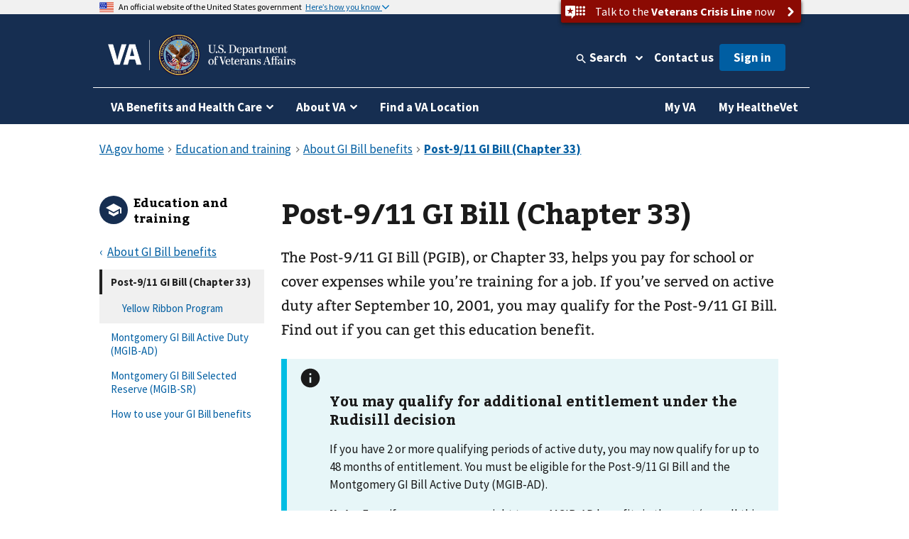

--- FILE ---
content_type: text/html
request_url: https://benefits.va.gov/gibill/post911_gibill.asp
body_size: 97761
content:
<!doctype html>
<html lang="en">
<head>
	<!-- START: META DATA -->
	<meta charset="utf-8">
	<meta name="author" content="Department of Veterans Affairs, Veterans Benefits  Administration, Office of the Associate Deputy Under Secretary for Management, Office of Facilities,  Access and  Administration   " />
	<meta name="dcterms.subject" content="Page Not Found" />
	<meta name="keywords" content="Benefits Page Not Found" />
	
	
			
			<meta name="description" content="Benefits Page not Found!" />
			
		
	
	<meta name="dcterms.created" content="20121119" />
	<meta name="dcterms.dateAccepted" content="20250416" />
	
	
			
			<meta name="dcterms.type" content="General Information" />
			
		
	
	<meta http-equiv="X-UA-Compatible" content="IE=edge" />

<!-- END: Meta tags for Twitter cards -->

<meta name="viewport" content="width=device-width, initial-scale=1.0" />
	<!-- END: META DATA -->
	


<!-- Bootstrap -->

	<link href="/va_files/2014/responsive/images/favicon.ico" media="all" rel="shortcut icon" type="image/x-icon">

	<link href="/va_files/2014/responsive/styles/bootstrap.css" media="all" rel="stylesheet" type="text/css">
	<link href="/va_files/2014/responsive/styles/layout.css" media="all" rel="stylesheet" type="text/css"><!-- Different Stylesheet for the Homepage -->
	<link href="/va_files/2014/responsive/styles/accessibleMegaMenu.css" media="all" rel="stylesheet" type="text/css">
	<link href="/va_files/2014/responsive/styles/health.css" media="all" rel="stylesheet" type="text/css">
	<link href="/va_files/2014/responsive/styles/slider.css" media="all" rel="stylesheet" type="text/css">
	<link href="/va_files/2014/responsive/styles/slide-menu-custom.css" media="all" rel="stylesheet" type="text/css">
	<link href="/va_files/2014/responsive/styles/tabs.css" media="all" rel="stylesheet" type="text/css">
	<link href="/va_files/2014/responsive/styles/modal.css" media="all" rel="stylesheet" type="text/css">
	<link href="https://cdn.eo.va.gov/vendor/fa5/current/css/all.css" rel="stylesheet" type="text/css"/>
<!-- HTML5 Shim and Respond.js IE8 support of HTML5 elements and media queries -->
<!-- WARNING: Respond.js doesn't work if you view the page via file:// -->
<!--[if lt IE 9]>
  <script type="text/javascript" src="/va_files/2014/responsive/scripts/html5shiv.js"></script>
  <script type="text/javascript" src="/va_files/2014/responsive/scripts/respond.min.js"></script>
<![endif]-->
<!--[if IE]>
	<link href="/va_files/2014/responsive/styles/ie9all.css" media="all" rel="stylesheet" type="text/css">
<![endif]-->
<!--[if IE 8]>
	<link href="/va_files/2014/responsive/styles/ie8.css" media="all" rel="stylesheet" type="text/css">
<![endif]-->
<!--[if IE 7]>
	<link href="/va_files/2014/responsive/styles/ie7.css" media="all" rel="stylesheet" type="text/css">
<![endif]-->


<script type="text/javascript" src="/va_files/2014/responsive/scripts/jquery-1-10-2.js"></script>
<script type="text/javascript" src="/va_files/2014/responsive/scripts/swipe-min.js"></script>
<script type="text/javascript" src="/va_files/2014/responsive/scripts/scrollable.js"></script>
<script type="text/javascript" src="/va_files/2014/responsive/scripts/left-nav.js"></script>
<script type="text/javascript" src="/va_files/2014/responsive/scripts/tabs-library.js"></script>
<script type="text/javascript" src="/va_files/2014/responsive/scripts/tabs-accord.js"></script>
<script type="text/javascript" src="/va_files/2014/responsive/scripts/accessible2.js"></script>
<script type="text/javascript" src="/va_files/2014/responsive/scripts/custom-feature.js"></script>

<script src="/va_files/2014/responsive/scripts/externalLinks.js" type="text/javascript"></script>


<script async type="text/javascript" src="https://dap.digitalgov.gov/Universal-Federated-Analytics-Min.js?agency=VA&yt=1&pga4=G-Y8BBTRX2M1" id="_fed_an_ua_tag"></script>

<style type="text/css">.brand-consolidation-deprecated { display: none !important; } </style>
<link rel="stylesheet" href="https://prod-va-gov-assets.s3-us-gov-west-1.amazonaws.com/generated/styleConsolidated.css" />
<script type="text/javascript" src="https://prod-va-gov-assets.s3-us-gov-west-1.amazonaws.com/generated/polyfills.entry.js"></script>
<script type="text/javascript" src="https://prod-va-gov-assets.s3-us-gov-west-1.amazonaws.com/generated/vendor.entry.js"></script>
<script type="text/javascript" src="https://prod-va-gov-assets.s3-us-gov-west-1.amazonaws.com/generated/proxy-rewrite.entry.js"></script>
<script type="text/javascript" src="https://prod-va-gov-assets.s3-us-gov-west-1.amazonaws.com/js/vendor/uswds.min.js"></script>

<!-- Google Tag Manager -->
<script>(function(w,d,s,l,i){w[l]=w[l]||[];w[l].push({'gtm.start':
new Date().getTime(),event:'gtm.js'});var f=d.getElementsByTagName(s)[0],
j=d.createElement(s),dl=l!='dataLayer'?'&l='+l:'';j.async=true;j.src=
'https://www.googletagmanager.com/gtm.js?id='+i+dl+ '&gtm_auth=EVfhr6k93Fl16jzaZVCafQ&gtm_preview=env-2&gtm_cookies_win=x';f.parentNode.insertBefore(j,f);
})(window,document,'script','dataLayer','GTM-WZ6MXMD');</script>
<!-- End Google Tag Manager -->

<!-- Analytics Script for Siteimprove -->
<script async src="https://siteimproveanalytics.com/js/siteanalyze_6319010.js"></script>

<!-- consolidation_4c8f2cfe1e1c427c5b14529d202ee961 -->

<meta property="og:locale" content="en_US" />
<meta property="og:type" content="website" />
<meta content="https://www.va.gov/img/design/logo/va-og-image.png" property="og:image" />
<meta content="VA.gov | Veterans Affairs" property="og:title">

<meta content="VA.gov | Veterans Affairs" name="twitter:title">
<meta name="twitter:card" content="Summary" />
<meta name="twitter:site" content="@DeptVetAffairs" />
<meta content="Apply for and manage the VA benefits and services you’ve earned as a Veteran, Servicemember, or family member—like health care, disability, education, and more." property="og:description" />
<meta content="Apply for and manage the VA benefits and services you’ve earned as a Veteran, Servicemember, or family member—like health care, disability, education, and more." name="twitter:description" />
<meta content="Apply for and manage the VA benefits and services you’ve earned as a Veteran, Servicemember, or family member—like health care, disability, education, and more." name="description" />
<meta name="twitter:image" content="https://www.va.gov/img/design/logo/va-og-twitter-image.png" />
	<style type="text/css" media="screen,print">
				@import url(/BENEFITS/styles/site-styles.css);
		</style>





	<link href="https://www.benefits.va.gov/vbatemplate/css/benefits_styles.css" media="all" rel="stylesheet" type="text/css"><!-- VBA specific styles -->
	<link href="https://www.benefits.va.gov/vbatemplate/css/benefits_styles_responsive.css" media="all" rel="stylesheet" type="text/css"><!-- VBA responsive styles -->



	               
  <title>404 - Page Not Found - Veterans Benefits Administration</title>

	
	
	
	

</head>

<body>






<div id="skiplink"> <a href="#main-content" >skip to page content</a></div>

	<!-- BACK GROUND WRAPPER EFFECTS -->   

	<div id="main">
	
	<div id="bg-main">
	 <div id="bg-middle-effect"> 
      <div class="container" id="main-wrap">
	  
        <header class="row main-header-wrap">

			<div class="csshide">

	Attention A T users.  To access the menus on this page please perform the following steps.



		1. Please switch auto forms mode to off.

		2. Hit enter to expand a main menu option (Health, Benefits, etc).

		3. To enter and activate the submenu links, hit the down arrow.



	You will now be able to tab or arrow up or down through the submenu options to access/activate the submenu links.

	</div>

          <div class="main-header clearfix">

            <!-- #Top tab-->

            <div id="locator-mobile">

             <div class="va-crisis-line">

	<div class="va-flex">

		<button data-show="#modal-crisisline" class="va-crisis-line-button va-overlay-trigger"> <span class="va-flex"> <span class="vcl"></span>Get help from Veterans Crisis Line </span> </button>

	</div>

</div>

              <div id="mainLocator-btn">Locator</div>

                <div id="mainContact-btn">Contact</div>

              <div class="search-btn" id="search-btn">Search</div>

             <div id="main-contact">

			    <div class="title">Contact Us</div>

                <p><a href="https://www.va.gov/contact-us/#explore-our-faqs-and-other-res">FAQs</a></p>

				<p><a href="https://www.va.gov/contact-us/#contact-us-online-through-ask-">Ask a Question</a></p>

			    <p><a href="https://www.va.gov/contact-us/#call-us">Toll Free Numbers</a></p>

              </div>

              <div id="main-locator">

			   <div class="title">Locator</div>

                <p><a href="https://www.va.gov/directory/guide/division_flsh.asp?dnum=1">Hospitals and Clinics</a></p>

				<p><a href="https://www.va.gov/directory/guide/vetcenter_flsh.asp">Vet Centers</a></p>

				<p><a href="https://www.va.gov/directory/guide/division_flsh.asp?dnum=3">Regional Benefits Offices</a></p>

				<p><a href="https://www.benefits.va.gov/homeloans/contact_rlc_info.asp">Regional Loan Centers</a></p>

				<p><a href="https://www.va.gov/directory/guide/division_flsh.asp?dnum=4 ">Cemetery Locations</a></p>

              </div>

            </div>

            <!-- end-->

            <!-- # social and search -->

            <div class="social-n-search">

        <div class="va-crisis-line">

	<div class="va-flex">

		<button data-show="#modal-crisisline" class="va-crisis-line-button va-overlay-trigger"> <span class="va-flex"> <span class="vcl"></span>Get help from Veterans Crisis Line </span> </button>

	</div>

</div>



              <div class="search-btn">Search</div>

                            <div id="main-search">

                <!-- SEARCH -->



                                 <div id="search-area">

<form id="searchForm" method="GET" action="https://www.va.gov/search/">





        <!-- do not insert line breaks in the div tag below -->

        <div id="mainSearchForm"><label for="searchtxt" class="positionsearch">Enter your search text</label><input name="query" type="text" id="searchtxt" size="5" title="Enter your search text" value="" /><input name="t" type="hidden" value="false" /><label class="positionsearch" for="edit-submit">Button to start search</label><input id="edit-submit" class="form-submit" type="image" src="https://www.va.gov/va_files/2014/responsive/images/main-search-button.png" alt="Click here to submit your search" name="submit"></div>



</form>

                                 </div>

                            <!-- END SEARCH -->

              </div>

              <!-- End main site search -->

              <div id="main-social-wrapper">

                <div class="social-wrapper-508">

                <div id="main-secondary-nav">

                <ul class="secondary-nav">

					<li><a href="https://www.va.gov/site_map.htm" title="Site Map A-Z">site map [a-z]</a></li>

                </ul>

               </div><!--End main secondary nav -->

                <div class="main-social-containers"><a title="Link to VA's Email Directory" href="https://public.govdelivery.com/accounts/USVA/subscriber/new/"><img src="https://www.va.gov/va_files/2014/responsive/images/social-email.png" alt="Email icon"></a></div>

                <div class="main-social-containers"><a title="Link to VA's main Facebook page" href="https://www.facebook.com/VeteransAffairs"><img src="https://www.va.gov/va_files/2014/responsive/images/social-fb.png" alt="Facebook icon"></a></div>

                <div class="main-social-containers"><a title="Link to VA's main Twitter account" href="https://www.twitter.com/DeptVetAffairs/"><img src="https://www.va.gov/va_files/2014/responsive/images/social-twitter.png" alt="Twitter icon"></a></div>

                <div class="main-social-containers"><a title="Link to VA News" href="https://news.va.gov"><img src="https://www.va.gov/va_files/2014/responsive/images/social-blog.png" alt="Blog icon"></a></div>

                <div class="main-social-containers"><a title="Link to VA's main Flickr account" href="https://www.flickr.com/photos/VeteransAffairs/"><img src="https://www.va.gov/va_files/2014/responsive/images/social-flickr.png" alt="Flickr icon"></a></div>

                <div class="main-social-containers"><a title="Link to VA's main Youtube account" href="https://www.youtube.com/user/DeptVetAffairs"><img src="https://www.va.gov/va_files/2014/responsive/images/social-youtube.png" alt="Youtube icon"></a></div>

                <div class="main-social-containers"><a title="Link to VA's main Instagram account" href="https://www.instagram.com/deptvetaffairs/"><img src="https://www.va.gov/va_files/2014/responsive/images/social-instagram.png" alt="Instagram icon"></a></div>

			</div><!-- End social-wrapper-508 -->





            </div><!--End main social wrapper -->









            </div>

            <!-- # social and search -->

            <!-- # logo -->

            <div id="main-logo"> <a href="https://www.va.gov" title="Go to VA.gov"  class="logo"><img src="/va_files/2014/responsive/images/header-logo.png" alt="Official seal of the United States Department of Veterans Affairs"></a> </div>

            <!-- / logo -->

          </div>


  <!-- ************************************** START MAIN NAVIGATION   ********************************************* -->

           <!-- main navigation -->
          <nav id="main-nav" class="main-nav">
            <div id="menu-btn" class="menu-btn">
              <div class="rt-menu"><span>More VA</span></div>
            </div>
            <!-- # navigation -->
            <div id="nav-wrap">
			<b id="close-nav"></b>
              <div class="menu-btn" id="menu-btn-close">
                <div class="rt-menu"><span>More VA</span></div>
              </div>

			 	 <div id="nav-container" class="nav-container-close">
				<ol class="accessible-megamenu">
				   <li class="accessible-megamenu-top-nav-item"> <!-- Begin Heathcare Dropdown -->
						<span class="mega-hdr-text"> <a href="https://www.va.gov/health" aria-haspopup="true">Health</a></span>
						<div class="cols-1 firstcol accessible-megamenu-panel">
							<ol>
								<li class="accessible-megamenu-panel-group">
									 <ol>
                                	<li><a href="https://www.va.gov/health-care/">Health Care Information</a></li>
                         			<li><a href="https://www.va.gov/health/topics/">A-Z Health Topic Finder</a></li>
                        		 	<li><a href="https://www.myhealth.va.gov/">My Health<strong><em>e</em></strong>Vet</a></li>
                         			<li><a href="https://www.va.gov/health-care/refill-track-prescriptions">Prescriptions Refills</a></li>
                                    <li><a href="https://www.va.gov/health-care/schedule-view-va-appointments">Schedule a VA Appointment</a></li>
                         			<li><a href="https://www.veteranscrisisline.net/">Veterans Crisis Line</a></li>
                         			<li><a href="https://www.mentalhealth.va.gov/">Mental Health</a></li>
                         			<li><a href="https://www.ptsd.va.gov/">PTSD</a></li>
                         			<li><a href="https://www.publichealth.va.gov/">Public Health</a></li>
									<li><a href="https://www.va.gov/communitycare/">Community Care</a></li>
                                    <li><a href="https://www.caregiver.va.gov/">Caregiver Support </a></li>
                                    <li><a href="https://www.va.gov/resources/choosing-between-urgent-and-emergency-care/">Urgent Care </a></li>

                            </ol>
								</li>
							</ol>
						</div>
				  </li> <!-- End Health Dropdown -->
					<li class="accessible-megamenu-top-nav-item"> <!-- Begin Benefits Dropdown -->
						<span class="mega-hdr-text"> <a href="https://www.benefits.va.gov/" aria-haspopup="true">Benefits</a></span>
						<div class="cols-1 accessible-megamenu-panel">
							<ol>
								<li class="accessible-megamenu-panel-group">
									 <ol>
                               	    <li><a href="https://www.benefits.va.gov/">General Benefits Information</a></li>
                        			<li><a href="https://www.benefits.va.gov/compensation/">Disability Compensation</a></li>
                        			<li><a href="https://www.benefits.va.gov/pension/">Pension</a></li>
                        			<li><a href="https://www.benefits.va.gov/gibill/">GI Bill <span class="registeredmark">&#174;</span></a></li>
                        			<li><a href="https://www.benefits.va.gov/vocrehab/" >Vocational Rehabilitation &amp; Employment</a></li>

                        			<li><a href="https://www.benefits.va.gov/gibill/survivor_dependent_assistance.asp">Dependents&#39; Educational Assistance</a></li>
                        			<li><a href="https://www.va.gov/opa/persona/dependent_survivor.asp">Survivor Benefits</a></li>
                        			<li><a href="https://www.benefits.va.gov/homeloans/">Home Loans</a></li>
                        			<li><a href="https://www.benefits.va.gov/insurance/">Life Insurance</a></li>
                                    <li><a href="https://benefits.va.gov/benefits/appeals.asp">Appeals Modernization</a></li>

                            </ol>
								</li>
							</ol>
						</div>
					</li> <!-- End Benefits Dropdown Dropdown -->
					<li class="accessible-megamenu-top-nav-item"> <!-- Begin Burials and Memorials Dropdown -->
						<span class="mega-hdr-text"> <a href="https://www.cem.va.gov/" aria-haspopup="true">Burials &amp; Memorials</a></span>
						<div class="cols-1 accessible-megamenu-panel" >
							<ol>
								<li class="accessible-megamenu-panel-group">
									 <ol>
                                <li><a href="https://www.cem.va.gov/">National Cemetery Information</a></li>
                        			<li><a href="https://www.cem.va.gov/burial-memorial-benefits/">Burial and Memorial Benefits</a></li>
                        			<!-- <li><a href="https://www.cem.va.gov/hmm/">Headstones Markers &amp; Medallions</a></li> -->
                        			<!-- <li><a href="https://www.cem.va.gov/pmc.asp">Presidential Memorial Certificates</a></li> -->
                        			<li><a href="https://www.cem.va.gov/find-cemetery/">Find a Cemetery</a></li>
                        			<li><a href="https://www.cem.va.gov/nationwide-gravesite-locator/">Locate a Grave</a></li>
                        			<!-- <li><a href="https://www.cem.va.gov/burial_benefits/burial_flags.asp">Burial Flags</a></li> -->
                        			<!-- <li><a href="https://www.cem.va.gov/burial_benefits/">Burial Allowance</a></li> -->
                        			<li><a href="https://www.va.gov/burials-and-memorials/pre-need/form-10007-apply-for-eligibility/introduction">Apply for Pre-need Eligibility</a></li>
                        			<li><a href="https://www.va.gov/burials-memorials/schedule-a-burial/">Schedule a Burial</a></li>
                        			<li><a href="https://www.cem.va.gov/grants/">Cemetery Grants</a></li>
                        			<li><a href="https://www.cem.va.gov/hmm/cemetery-restoration.asp">Cemetery Restoration</a></li>
                        			<li><a href=" https://www.va.gov/remember/">Veterans Legacy Memorial</a></li>
                        			<li><a href="https://www.cem.va.gov/history/">NCA History Program</a></li>
                        			<li><a href="https://www.cem.va.gov/legacy/">Veterans Legacy Program</a></li>                                      
                            </ol>
								</li>
							</ol>
						</div>
					</li> <!-- EndBurials and Memorials Dropdown -->
					<li class="accessible-megamenu-top-nav-item"> <!-- Begin About VA -->
						<span class="mega-hdr-text"><a href="https://www.va.gov/landing2_about.htm" aria-haspopup="true">About VA</a></span>
						<div class="cols-2 fifthtolast accessible-megamenu-panel">
							<ol>
								<li class="accessible-megamenu-panel-group">
									<span class="mega-hdr-sub-text"><span class="panelheader">Inside VA</span></span>
									<ol class="accessible-megamenu-lvl3">
                    				<li><a href="https://www.va.gov/opa/bios/secva.asp">Secretary of VA</a></li>
                    				<li><a href="https://www.va.gov/opa/bios/">Executive Biographies</a></li>
                    				<li><a href="https://www.va.gov/landing_organizations.htm">Organizations</a></li>
                    				<li><a href="https://www.va.gov/about_va/vahistory.asp">History</a></li>
                            </ol>
								</li>
								<li class="accessible-megamenu-panel-group">
									<span class="mega-hdr-sub-text"><span class="panelheader">Budget and Performance</span></span>
									 <ol class="accessible-megamenu-lvl3">
                    				<li><a href="https://www.va.gov/performance/">VA Plans, Budget, &amp; Performance</a></li>
                    				<li><a href="https://www.va.gov/finance/afr/index.asp">Agency Financial Report (AFR)</a></li>
                    				<li><a href="https://www.va.gov/budget/products.asp">Budget Submission</a></li>
                    				<li><a href="https://www.va.gov/recovery/">Recovery Act</a></li>
                            </ol>
								</li>
							</ol>
						</div>
					</li><!-- End About VA -->
					<li class="accessible-megamenu-top-nav-item"><!-- Begin Resources -->
						<span class="mega-hdr-text"><a href="https://www.va.gov/landing_organizations.htm" aria-haspopup="true" aria-label="VA Resources">Resources</a></span>
						<div class="cols-1 accessible-megamenu-panel">
							 <ol>
                              <li class="accessible-megamenu-panel-group">
									<ol>
                                <li><a href="https://www.va.gov/landing2_business.htm">Business</a></li>
                    				<li><a href="https://www.va.gov/oca/index.asp" >Congressional Affairs</a></li>
                   					<li><a href="https://www.va.gov/jobs/">Jobs</a></li>
                    				<li><a href="https://www.va.gov/opa/publications/benefits_book.asp">Benefits Booklet</a></li>
                    				<li><a href="https://www.va.gov/vetdata/">Data &amp; Statistics</a></li>
                    				<li><a href="https://www.va.gov/data/">VA Open Data</a></li>
                    				<li><a href="https://mobile.va.gov/appstore/"> VA App Store</a></li>
                    				<li><a href="https://www.nrd.gov/">National Resource Directory</a></li>
                                    <li><a href="https://www.va.gov/ogc/recognizedvsos.asp">Veteran Service Organizations</a></li>
                                    <li><a href="https://www.va.gov/accountability/">Office of Accountability &amp; Whistleblower Protection</a></li>
                                    <li><a href="https://www.va.gov/transparency/">Transparency</a></li>
                            </ol>
							   </li>
                            </ol>
						</div>
					</li><!-- End Resources -->
					<li class="accessible-megamenu-top-nav-item">
						<span class="mega-hdr-text"><a href="https://www.va.gov/landing2_media_room.htm" aria-haspopup="true">Media Room</a></span>
						<div class="cols-3 thirdtolast accessible-megamenu-panel">
							<ol>
								<li class="accessible-megamenu-panel-group">
									<span class="mega-hdr-sub-text"><span class="panelheader">Inside the Media Room</span></span>
										<ol class="accessible-megamenu-lvl3">
											<li><a href="https://www.va.gov/opa/">Public Affairs</a></li>
											<li><a href="https://www.va.gov/opa/pressrel/">News Releases</a></li>
											<li><a href="https://www.va.gov/opa/speeches/">Speeches</a></li>
											<li><a href="https://www.youtube.com/user/DeptVetAffairs">Videos</a></li>
											<li><a href="https://www.va.gov/opa/publications/">Publications</a></li>
                                        </ol>
								</li>
								<li class="accessible-megamenu-panel-group">
									<span class="mega-hdr-sub-text"><span class="panelheader">National Observances</span></span>
									 <ol class="accessible-megamenu-lvl3">
                                	<li><a href="https://www.va.gov/opa/vetsday/">Veterans Day</a></li>
                     				<li><a href="https://www.va.gov/opa/speceven/memday/">Memorial Day</a></li>
                     				<li><a href="https://www.va.gov/opa/publications/celebrate_americas_freedoms.asp">Celebrating America&#39;s Freedoms</a></li>
                                 </ol>
								</li>
								<li class="accessible-megamenu-panel-group">
									<span class="mega-hdr-sub-text"><span class="panelheader">Special Events</span></span>
									 <ol class="accessible-megamenu-lvl3">
										<li><a href="https://www.blogs.va.gov/nvspse/">Adaptive Sports Program</a></li>
										<li><a href="https://www.blogs.va.gov/nvspse/national-veterans-creative-arts-festival/">Creative Arts Festival</a></li>
										<li><a href="https://www.blogs.va.gov/nvspse/national-veterans-golden-age-games/">Golden Age Games</a></li>
										<li><a href="https://www.blogs.va.gov/nvspse/national-veterans-summer-sports-clinic/">Summer Sports Clinic</a></li>
										<li><a href="https://www.veteransgolfclinic.org/">Training - Exposure - Experience (TEE) Tournament</a></li>
										<li><a href="https://wheelchairgames.org/">Wheelchair Games</a></li>
										<li><a href="https://www.wintersportsclinic.org/">Winter Sports Clinic</a></li>
                                      </ol>
								</li>

							</ol>
						</div>
					</li>
					<li class="accessible-megamenu-top-nav-item"><!-- Begin Locations -->
						<span class="mega-hdr-text"><a href="https://www.va.gov/landing2_locations.htm" aria-haspopup="true">Locations</a></span>
						<div class="cols-1 secondtolast accessible-megamenu-panel" >
							<ol>
								<li class="accessible-megamenu-panel-group">
								 <ol>
                                <li><a href="https://www.va.gov/directory/guide/division.asp?dnum=1&amp;isFlash=0">Hospitals &amp; Clinics</a></li>
                                <li><a href="https://www.va.gov/directory/guide/vetcenter.asp?isFlash=0">Vet Centers</a></li>
                               	<li><a href="https://www.va.gov/directory/guide/division.asp?dnum=3&amp;isFlash=0">Regional Benefits Offices</a></li>
                                <li><a href="https://www.benefits.va.gov/homeloans/contact_rlc_info.asp">Regional Loan Centers</a></li>
                                <li><a href="https://www.va.gov/directory/guide/division.asp?dnum=4&amp;isFlash=0">Cemetery Locations</a></li>
                            </ol>
								</li>
							</ol>
						</div>
					</li><!-- End Locations -->

					 <li class="accessible-megamenu-top-nav-item last"><!-- Begin Contact Us -->
						<span class="mega-hdr-text"><a href="https://www.va.gov/contact-us/" aria-haspopup="true">Contact Us</a></span>
						<div class="cols-1 last accessible-megamenu-panel" >
							<ol>
								<li class="accessible-megamenu-panel-group">
									 <ol>
                                <li><a href="https://www.va.gov/contact-us/#explore-our-faqs-and-other-res">FAQs</a></li>
                                <li><a href="https://www.va.gov/contact-us/#contact-us-online-through-ask-">Ask a Question</a></li>
                                <li><a href="https://www.va.gov/contact-us/#call-us">Toll Free Numbers</a></li>

                            </ol>
								</li>
							</ol>
						</div>
					</li><!-- End Contact Us -->
				</ol>
			 </div>

            </div>
            <!-- /navigation -->
          </nav>
          <!-- main navigation --><!-- ************************************** END MAIN NAVIGTATION   ********************************************* -->


        </header>
        <section class="row" id="container1">
     
	
          <!-- Left Container -->
          <div class="col-md-3"  >
            <div class="fill">

		
		
			


<!-- ********** START LEFT NAV MENU CODE ********** -->
<div id="leftNavContainer" class="clearfix" aria-label="Left Navigation" role="navigation">

   <!-- ********** START I AM A MENU ********** -->
   <div id="menuIAmA"> 
      <form name="myform" action="../components/uri">
         <label for="iama">I AM A...</label>
         <div class="styled-select">
            <select name="mydropdown" class="dropdown" onchange="location.href=(form.mydropdown.options[form.mydropdown.selectedIndex].value)" id="iama">
               <option value="0">Select One</option>




               <option value="https://www.va.gov/opa/persona/index.asp" title="Veteran persona page">Veteran</option>





               <option value="https://www.va.gov/opa/persona/active_duty.asp" title="Active Duty Service Member persona page">Active Duty Service Member</option>





               <option value="https://www.va.gov/opa/persona/caregiver_family.asp" title="Caregiver/Family Member persona page">Caregiver/Family Member</option>





               <option value="https://www.va.gov/opa/persona/dependent_survivor.asp" title="Dependent/Survivor persona page">Dependent/Survivor</option>





               <option value="https://www.benefits.va.gov/guardreserve" title="National Guard/Reserve persona page">National Guard/Reserve</option>



                  
                  
            </select>
         </div>
      </form>
   </div>
   <!-- ********** END I AM A MENU ********** -->

   <!--  Menu Button  -->
   <div class="sitemap" id="sitemapup"><span>Menu</span></div>
   <!-- ********** START LEFT NAVIGATION *************** -->
   <div id="leftNavWrap">
   <div id="leftNav" class="lftNavhide">
   <div class="sitemap"><span>Menu</span></div>
      <ul class="accordion">         




   
         <li><a href="#" title="Outreach and Transition Programs" target="_blank"><span></span>Outreach and Transition Programs</a>
            <ul class="sub-menu">
   
   
   
   
      
               <li><a href="https://benefits.va.gov/transition/index.asp" title="Outreach and Transition Programs Home">Outreach and Transition Programs Home</a></li>
      
   
   
   
   
      
               <li><a href="#" title="Outreach"><span></span>Outreach</a>
                  <ul class="sub-sub-menu">
      
      
      
      
         
                     <li><a href="https://www.benefits.va.gov/persona/veteran-elderly.asp" title="Elderly Veterans">Elderly Veterans</a></li>
         
      
      
      
      
         
                     <li><a href="https://www.benefits.va.gov/persona/veteran-gulfwar.asp" title="Gulf War Veterans">Gulf War Veterans</a></li>
         
      
      
      
      
         
                     <li><a href="https://www.benefits.va.gov/persona/veteran-homeless.asp" title="Homeless Veterans">Homeless Veterans</a></li>
         
      
      
      
      
         
                     <li><a href="https://www.benefits.va.gov/persona/veteran-incarcerated.asp" title="Incarcerated Veterans">Incarcerated Veterans</a></li>
         
      
      
      
      
         
                     <li><a href="https://www.benefits.va.gov/persona/veteran-korea.asp" title="Korean War Veterans">Korean War Veterans</a></li>
         
      
      
      
      
         
                     <li><a href="https://www.benefits.va.gov/persona/veteran-minority.asp" title="Minority Veterans">Minority Veterans</a></li>
         
      
      
      
      
         
                     <li><a href="https://www.benefits.va.gov/persona/veteran-tribal.asp" title="Native American Veterans">Native American Veterans</a></li>
         
      
      
      
      
         
                     <li><a href="https://benefits.va.gov/PERSONA/veteran-women.asp" title="Women Veterans">Women Veterans</a></li>
         
      
      
      
      
         
                     <li><a href="https://www.benefits.va.gov/persona/veteran-pow.asp" title="Former Prisoners of War">Former Prisoners of War</a></li>
         
      
      
      
      
         
                     <li><a href="https://www.benefits.va.gov/persona/veteran-abroad.asp" title="Veterans Living Overseas">Veterans Living Overseas</a></li>
         
      
      
      
      
         
                     <li><a href="https://www.benefits.va.gov/persona/veteran-world_war_II.asp" title="World War II Veterans">World War II Veterans</a></li>
         
      
      
      
      
         
                     <li><a href="https://www.benefits.va.gov/persona/indigent-veterans-unclaimed-remains.asp" title="Indigent Veterans and Unclaimed Remains">Indigent Veterans and Unclaimed Remains</a></li>
         
      
      
      
                  </ul>
      
   
   
   
   
      
               <li><a href="#" title="VA Transition"><span></span>Transition</a>
                  <ul class="sub-sub-menu">
      
      
      
      
         
                     <li><a href="https://benefits.va.gov/transition/transition-home.asp" title="VA Transition">Transition Home</a></li>
         
      
      
      
      
         
                     <li><a href="https://benefits.va.gov/transition/VA-TAP-Course-Catalog.asp" title="Military Life Cycle Resources">VA TAP Course Catalog</a></li>
         
      
      
      
      
         
                     <li><a href="https://benefits.va.gov/transition/tap.asp" title="Your VA Transition Assistance Program (TAP)">Transition Assistance Program (TAP)</a></li>
         
      
      
      
      
         
                     <li><a href="https://benefits.va.gov/transition/skillbridge.asp" title="DoD SkillBridge Program">SkillBridge</a></li>
         
      
      
      
      
         
                     <li><a href="https://discover.va.gov/transition-programs/wartac/" title="Warrior Training Advancement Course (WARTAC)" target="_blank">Warrior Training Advancement Course (WARTAC)</a></li>
         
      
      
      
      
         
                     <li><a href="https://www.va.gov/disability/how-to-file-claim/when-to-file/pre-discharge-claim/" title="Military Pre-Discharge Claims" target="_blank">Pre-Discharge Claims</a></li>
         
      
      
      
      
         
                     <li><a href="https://discover.va.gov/transition-programs/#brxe-fcefib" title="VA Solid Start">VA Solid Start</a></li>
         
      
      
      
      
         
                     <li><a href="https://benefits.va.gov/transition/frequently-asked-questions.asp" title="Frequently Asked Questions">FAQs</a></li>
         
      
      
      
                  </ul>
      
   
   
   
   
      
               <li><a href="#" title="Economic Development"><span></span>Economic Development</a>
                  <ul class="sub-sub-menu">
      
      
      
      
         
                     <li><a href="https://benefits.va.gov/transition/economic-development-home.asp" title="Economic Development Home">Economic Development Home</a></li>
         
      
      
      
      
         
                     <li><a href="https://discover.va.gov/transition-events/" title="Benefits and Employment Fairs">Benefits and Employment Fairs</a></li>
         
      
      
      
                  </ul>
      
   
   
   
            </ul>
   




   
         <li><a href="#" title="Compensation Service links" target="_blank"><span></span>Compensation</a>
            <ul class="sub-menu">
   
   
   
   
      
               <li><a href="https://www.benefits.va.gov/compensation/index.asp" title="Compensation home page">Compensation Home</a></li>
      
   
   
   
   
      
               <li><a href="https://www.benefits.va.gov/COMPENSATION/types-compensation.asp" title="Types of Compensation home">Types of Compensation</a></li>
      
   
   
   
   
      
               <li><a href="#" title="Types of Claims page"><span></span>Types of Claims</a>
                  <ul class="sub-sub-menu">
      
      
      
      
         
                     <li><a href="https://www.va.gov/disability/how-to-file-claim/when-to-file/" title="Types of claims page" target="_blank">Types of Claims Page</a></li>
         
      
      
      
      
         
                     <li><a href="https://www.va.gov/disability/eligibility/" title="Post-Service page" target="_blank">Post-Service</a></li>
         
      
      
      
      
         
                     <li><a href="https://www.va.gov/disability/how-to-file-claim/when-to-file/pre-discharge-claim/" title="Pre-Discharge" target="_blank">Pre-Discharge</a></li>
         
      
      
      
      
         
                     <li><a href="https://www.va.gov/disability/eligibility/special-claims/" title="Special Claims" target="_blank">Special</a></li>
         
      
      
      
                  </ul>
      
   
   
   
   
      
               <li><a href="https://www.va.gov/disability/how-to-file-claim/" title="How to file a VA disability claim" target="_blank">How to File a Claim</a></li>
      
   
   
   
   
      
               <li><a href="#" title="Evidence Requirements page" target="_blank"><span></span>Evidence Requirements</a>
                  <ul class="sub-sub-menu">
      
      
      
      
         
                     <li><a href="https://www.va.gov/disability/how-to-file-claim/evidence-needed/" title="Evidence needed for your disability claim" target="_blank">Evidence Needed</a></li>
         
      
      
      
      
         
                     <li><a href="http://www.benefits.va.gov/compensation/dbq_disabilityexams.asp" title="Private Medical Evidence">Private Medical Evidence</a></li>
         
      
      
      
                  </ul>
      
   
   
   
   
      
               <li><a href="https://www.benefits.va.gov/COMPENSATION/claimexam.asp" title="Compensation & Pension Exam page" target="_blank">Compensation & Pension Exam</a></li>
      
   
   
   
   
      
               <li><a href="https://www.va.gov/disability/effective-date/" title="Disability compensation effective date" target="_blank">Effective Dates</a></li>
      
   
   
   
   
      
               <li><a href="https://www.va.gov/disability/how-to-file-claim/evidence-needed/fully-developed-claims/" title="Fully Developed Claims website" target="_blank">Fully Developed Claims</a></li>
      
   
   
   
   
      
               <li><a href="https://www.benefits.va.gov/compensation/rates-index.asp" title="Benefit Rates">Benefit Rates</a></li>
      
   
   
   
   
      
               <li><a href="https://www.va.gov/view-change-dependents/" title="Add a Dependents page" target="_blank">Add a Dependent</a></li>
      
   
   
   
            </ul>
   




   
         <li><a href="#" title="Education & Training" target="_blank"><span></span>Education & Training</a>
            <ul class="sub-menu">
   
   
   
   
      
               <li><a href="https://www.benefits.va.gov/gibill/" title="Education & Training Home">Education & Training Home</a></li>
      
   
   
   
   
      
               <li><a href="#" title="For Students"><span></span>For Students</a>
                  <ul class="sub-sub-menu">
      
      
      
      
         
                     <li><a href="#" title="Get Started"><span></span>Get Started</a>
                        <ul class="sub-sub-menu">
         
         
         
         
                           <li><a href="https://www.va.gov/education/" title="Get Started Home" target="_blank">Get Started Home</a></li>
         
         
         
         
                           <li><a href="https://www.va.gov/education/how-to-apply/" title="Apply for Benefits" target="_blank">Apply for Benefits</a></li>
         
         
         
         
                           <li><a href="https://www.va.gov/education/benefit-rates/" title="Payment Rates" target="_blank">Payment Rates</a></li>
         
         
         
         
                           <li><a href="https://www.va.gov/education/choosing-a-school/" title="School Locator" target="_blank">School Locator</a></li>
         
         
         
         
                           <li><a href="https://www.va.gov/education/choosing-a-school/principles-of-excellence/" title="Principles of Excellence" target="_blank">Principles of Excellence</a></li>
         
         
         
                        </ul>
         
      
      
      
      
         
                     <li><a href="#" title="Education Programs" target="_blank"><span></span>Education Programs</a>
                        <ul class="sub-sub-menu">
         
         
         
         
                           <li><a href="https://www.va.gov/education/" title="Education Programs Home" target="_blank">Education Programs Home</a></li>
         
         
         
         
                           <li><a href="https://www.va.gov/education/about-gi-bill-benefits/post-9-11/" title="Post-9/11 GI Bill" target="_blank">Post-9/11 GI Bill</a></li>
         
         
         
         
                           <li><a href="https://www.va.gov/education/about-gi-bill-benefits/how-to-use-benefits/vettec-high-tech-program/" title="VET TEC" target="_blank">VET TEC</a></li>
         
         
         
         
                           <li><a href="https://www.va.gov/education/about-gi-bill-benefits/" title="Montgomery GI Bill" target="_blank">Montgomery GI Bill</a></li>
         
         
         
         
                           <li><a href="https://www.va.gov/family-and-caregiver-benefits/education-and-careers/" title="Survivors & Dependent Assistance" target="_blank">Survivors & Dependent Assistance</a></li>
         
         
         
         
                           <li><a href="https://www.va.gov/education/about-gi-bill-benefits/how-to-use-benefits/accelerated-payments/" title="Accelerated Payments" target="_blank">Accelerated Payments</a></li>
         
         
         
         
                           <li><a href="https://www.va.gov/education/about-gi-bill-benefits/how-to-use-benefits/co-op-training/" title="Co-Op Training" target="_blank">Co-Op Training</a></li>
         
         
         
         
                           <li><a href="https://www.va.gov/education/about-gi-bill-benefits/how-to-use-benefits/correspondence-training/" title="Correspondence Training" target="_blank">Correspondence Training</a></li>
         
         
         
         
                           <li><a href="https://www.va.gov/education/about-gi-bill-benefits/how-to-use-benefits/entrepreneurship-training/" title="Entrepreneurship Training" target="_blank">Entrepreneurship Training</a></li>
         
         
         
         
                           <li><a href="https://www.va.gov/education/about-gi-bill-benefits/how-to-use-benefits/flight-training/" title="Flight Training" target="_blank">Flight Training</a></li>
         
         
         
         
                           <li><a href="https://www.va.gov/education/about-gi-bill-benefits/how-to-use-benefits/undergraduate-graduate-programs/" title="Institutions of Higher Learning" target="_blank">Institutions of Higher Learning</a></li>
         
         
         
         
                           <li><a href="https://www.va.gov/education/other-va-education-benefits/national-call-to-service-program/" title="National Call to Service Program" target="_blank">National Call to Service Program</a></li>
         
         
         
         
                           <li><a href="https://www.va.gov/education/about-gi-bill-benefits/how-to-use-benefits/licensing-and-certification-tests/" title="Licensing and certification tests and prep courses" target="_blank">Licensing, Certification Tests, Prep Courses</a></li>
         
         
         
         
                           <li><a href="https://www.va.gov/education/about-gi-bill-benefits/how-to-use-benefits/national-tests/" title="National Tests" target="_blank">National Tests</a></li>
         
         
         
         
                           <li><a href="https://www.va.gov/education/about-gi-bill-benefits/how-to-use-benefits/non-college-degree-programs/" title="Non-College Degree Programs" target="_blank">Non-College Degree Programs</a></li>
         
         
         
         
                           <li><a href="https://www.va.gov/education/about-gi-bill-benefits/how-to-use-benefits/on-the-job-training-apprenticeships/" title="On-The-Job and Apprenticeship" target="_blank">On-The-Job and Apprenticeship</a></li>
         
         
         
         
                           <li><a href="https://www.va.gov/education/about-gi-bill-benefits/how-to-use-benefits/tuition-assistance-top-up/" title="Tuition Assistance Top Up" target="_blank">Tuition Assistance Top Up</a></li>
         
         
         
         
                           <li><a href="https://www.va.gov/education/about-gi-bill-benefits/how-to-use-benefits/tutor-assistance/" title="Tutorial Assistance" target="_blank">Tutorial Assistance</a></li>
         
         
         
         
                           <li><a href="https://www.va.gov/education/about-gi-bill-benefits/how-to-use-benefits/work-study/" title="Workstudy" target="_blank">Workstudy</a></li>
         
         
         
                        </ul>
         
      
      
      
                  </ul>
      
   
   
   
   
      
               <li><a href="https://www.va.gov/school-administrators/" title="For School Administrators" target="_blank">For School Administrators</a></li>
      
   
   
   
   
      
               <li><a href="#" title="About GI Bill" target="_blank"><span></span>About GI Bill</a>
                  <ul class="sub-sub-menu">
      
      
      
      
         
                     <li><a href="http://www.benefits.va.gov/gibill/social_media.asp" title="Social Media" target="_blank">Social Media</a></li>
         
      
      
      
      
         
                     <li><a href="http://www.benefits.va.gov/gibill/non_va_resources.asp" title="Non-VA Resources" target="_blank">Non-VA Resources</a></li>
         
      
      
      
                  </ul>
      
   
   
   
   
      
               <li><a href="#" title="Contact Us" target="_blank"><span></span>Contact Us</a>
                  <ul class="sub-sub-menu">
      
      
      
      
         
                     <li><a href="http://www.benefits.va.gov/gibill/contact_us.asp" title="General Contact Information" target="_blank">General Contact Information</a></li>
         
      
      
      
      
         
                     <li><a href="http://www.benefits.va.gov/gibill/regional_processing.asp" title="Regional Processing Offices" target="_blank">Regional Processing Offices</a></li>
         
      
      
      
                  </ul>
      
   
   
   
            </ul>
   




   
         <li><a href="https://www.benefits.va.gov/vocrehab/index.asp" title="Veteran Readiness & Employment" target="_blank"><span></span>Veteran Readiness & Employment</a>
            <ul class="sub-menu">
   
   
   
   
      
               <li><a href="http://www.benefits.va.gov/vocrehab/index.asp" title="Veteran Readiness Home">Veteran Readiness Home</a></li>
      
   
   
   
   
      
               <li><a href="https://discover.va.gov/transition-programs/transition-assistance-program/" title="Transitioning to Civilian Employment">Transitioning to Civilian Employment</a></li>
      
   
   
   
   
      
               <li><a href="https://www.va.gov/careers-employment/vocational-rehabilitation/programs/" title="Veteran Readiness Employment Tracks">Veteran Readiness Employment Tracks</a></li>
      
   
   
   
   
      
               <li><a href="https://www.va.gov/careers-employment/veteran-resources/" title="Veteran Employment Resources">Veteran Employment Resources</a></li>
      
   
   
   
   
      
               <li><a href="http://www.benefits.va.gov/vocrehab/vsoc.asp" title="VetSuccess on Campus (VSOC)">VetSuccess on Campus (VSOC)</a></li>
      
   
   
   
   
      
               <li><a href="https://www.va.gov/careers-employment/vocational-rehabilitation/programs/independent-living/" title="Independent Living">Independent Living</a></li>
      
   
   
   
   
      
               <li><a href="https://www.va.gov/careers-employment/vocational-rehabilitation/eligibility/" title="Eligibility and Entitlement">Eligibility and Entitlement</a></li>
      
   
   
   
   
      
               <li><a href="http://www.benefits.va.gov/vocrehab/subsistence_allowance_rates.asp" title="Subsistence Allowance Rates">Subsistence Allowance Rates</a></li>
      
   
   
   
   
      
               <li><a href="http://www.benefits.va.gov/vocrehab/program_definitions.asp" title="Program Definitions">Program Definitions</a></li>
      
   
   
   
   
      
               <li><a href="http://www.benefits.va.gov/vocrehab/links_resources.asp" title="Links and Resources">Links and Resources</a></li>
      
   
   
   
            </ul>
   




   
         <li><a href="#" title="Home Loans "><span></span>Home Loans </a>
            <ul class="sub-menu">
   
   
   
   
      
               <li><a href="https://www.benefits.va.gov/homeloans/index.asp" title="VA Home Loans" target="_blank">VA Home Loans</a></li>
      
   
   
   
   
      
               <li><a href="https://www.benefits.va.gov/homeloans/veteran_borrowers.asp" title="Mortgage Assistance" target="_blank">Mortgage Assistance</a></li>
      
   
   
   
   
      
               <li><a href="https://www.va.gov/housing-assistance/home-loans/trouble-making-payments/" title="Foreclosure Avoidance">Foreclosure Avoidance</a></li>
      
   
   
   
   
      
               <li><a href="#" title="Purchase &amp; Cash-Out Refinance Loan" target="_blank"><span></span>Purchase &amp; Cash-Out Refinance Loan</a>
                  <ul class="sub-sub-menu">
      
      
      
      
         
                     <li><a href="https://www.benefits.va.gov/homeloans/purchasecashout.asp" title="Purchase & Cash-Out Refinance Loan Page">Purchase & Cash-Out Refinance Loan Page</a></li>
         
      
      
      
      
         
                     <li><a href="https://www.benefits.va.gov/homeloans/purchaseco_eligibility.asp" title="Eligibility" target="_blank">Eligibility</a></li>
         
      
      
      
      
         
                     <li><a href="https://www.benefits.va.gov/homeloans/purchaseco_buy_process.asp" title="Buying Process" target="_blank">Buying Process</a></li>
         
      
      
      
      
         
                     <li><a href="https://www.benefits.va.gov/homeloans/purchaseco_certificate.asp" title="Certificate of Eligibility" target="_blank">Certificate of Eligibility</a></li>
         
      
      
      
      
         
                     <li><a href="https://www.benefits.va.gov/homeloans/purchaseco_loan_fee.asp" title="Loan Fee" target="_blank">Loan Fee</a></li>
         
      
      
      
      
         
                     <li><a href="https://www.benefits.va.gov/homeloans/purchaseco_loan_limits.asp" title="Loan Limits" target="_blank">Loan Limits</a></li>
         
      
      
      
      
         
                     <li><a href="https://www.benefits.va.gov/homeloans/escape-clause.asp" title="Escape Clause" target="_blank">Escape Clause</a></li>
         
      
      
      
                  </ul>
      
   
   
   
   
      
               <li><a href="https://www.benefits.va.gov/homeloans/irrrl.asp" title="Interest Rate Reduction Refinance Loan" target="_blank">Interest Rate Reduction Refinance Loan</a></li>
      
   
   
   
   
      
               <li><a href="https://www.benefits.va.gov/homeloans/temporary-buydown.asp" title="Temporary Buydown" target="_blank">Temporary Buydown</a></li>
      
   
   
   
   
      
               <li><a href="https://www.benefits.va.gov/homeloans/nadl.asp" title="Native American Direct Loan" target="_blank">Native American Direct Loan</a></li>
      
   
   
   
   
      
               <li><a href="https://www.benefits.va.gov/homeloans/adaptedhousing.asp" title="Specially Adapted Housing (SAH)" target="_blank"><span></span>Specially Adapted Housing (SAH)</a>
                  <ul class="sub-sub-menu">
      
      
      
      
         
                     <li><a href="https://www.va.gov/housing-assistance/disability-housing-grants/" title="Specially Adapted Housing (SAH)">Specially Adapted Housing (SAH)</a></li>
         
      
      
      
      
         
                     <li><a href="https://www.benefits.va.gov/homeloans/sahat.asp" title="SAH Assistive Technology Grant">SAH Assistive Technology Grant</a></li>
         
      
      
      
      
         
                     <li><a href="https://www.benefits.va.gov/HOMELOANS/sah-builder-registration-information.asp" title="SAH Builder Registration Information" target="_blank">SAH Builder Registration Information</a></li>
         
      
      
      
                  </ul>
      
   
   
   
   
      
               <li><a href="#" title="Appraisers/SARs" target="_blank"><span></span>Appraisers/SARs</a>
                  <ul class="sub-sub-menu">
      
      
      
      
         
                     <li><a href="https://www.benefits.va.gov/homeloans/appraiser.asp" title="Appraisers/SARs Page" target="_blank">Appraisers/SARs Page</a></li>
         
      
      
      
      
         
                     <li><a href="https://www.benefits.va.gov/HOMELOANS/appraiser_fee_app.asp" title="VA Fee or Roster Personnel Designation Application" target="_blank">Fee Appraiser Application</a></li>
         
      
      
      
      
         
                     <li><a href="https://www.benefits.va.gov/HOMELOANS/appraiser_fee_schedule.asp" title="VA Appraisal Fees and Timeliness Requirements" target="_blank">Appraisal Fees and Timeliness</a></li>
         
      
      
      
      
         
                     <li><a href="https://www.benefits.va.gov/homeloans/appraiser_sar.asp" title="Staff Appraisal Reviewer (SAR) Information" target="_blank">Staff Appraisal Reviewer (SAR) Information</a></li>
         
      
      
      
      
         
                     <li><a href="https://www.benefits.va.gov/homeloans/appraiser_sar_application.asp" title="SAR Application Under Lender Appraisal Processing Program (LAPP)" target="_blank">SAR Application: LAPP Program</a></li>
         
      
      
      
      
         
                     <li><a href="https://www.benefits.va.gov/homeloans/appraiser_cv.asp" title="Construction and Valuation" target="_blank">Construction and Valuation</a></li>
         
      
      
      
                  </ul>
      
   
   
   
   
      
               <li><a href="#" title="Lenders" target="_blank"><span></span>Lenders</a>
                  <ul class="sub-sub-menu">
      
      
      
      
         
                     <li><a href="https://www.benefits.va.gov/homeloans/lenders.asp" title="Lenders Page" target="_blank">Lenders Page</a></li>
         
      
      
      
      
         
                     <li><a href="https://www.benefits.va.gov/homeloans/lenders_samp_doc.asp" title="Lenders Sample Documents" target="_blank">Lenders Sample Documents</a></li>
         
      
      
      
      
         
                     <li><a href="https://www.benefits.va.gov/homeloans/lenders_nsaaa.asp" title="How to Apply for Nonsupervised Automatic Authority" target="_blank">How to Apply for Nonsupervised Automatic Authority</a></li>
         
      
      
      
      
         
                     <li><a href="https://www.benefits.va.gov/homeloans/lenders_lgy_monitor.asp" title="Loan Guaranty Monitoring Unit" target="_blank">Loan Guaranty Monitoring Unit</a></li>
         
      
      
      
                  </ul>
      
   
   
   
   
      
               <li><a href="#" title="Real Estate Professionals" target="_blank"><span></span>Real Estate Professionals</a>
                  <ul class="sub-sub-menu">
      
      
      
      
         
                     <li><a href="https://benefits.va.gov/homeloans/real-estate/toolkit/index.asp" title="Real Estate Professionals Page">Real Estate Professionals Page</a></li>
         
      
      
      
      
         
                     <li><a href="https://www.benefits.va.gov/homeloans/realtors_property_mgmt.asp" title="Property Management" target="_blank">Property Management</a></li>
         
      
      
      
                  </ul>
      
   
   
   
   
      
               <li><a href="#" title="Servicers"><span></span>Servicers</a>
                  <ul class="sub-sub-menu">
      
      
      
      
         
                     <li><a href="https://www.benefits.va.gov/homeloans/servicers.asp" title="Servicers Page" target="_blank">Servicers Page</a></li>
         
      
      
      
      
         
                     <li><a href="https://www.benefits.va.gov/homeloans/servicers_valeri.asp" title="VALERI (VA Loan Electronic Reporting Interface)" target="_blank">VALERI (VA Loan Electronic Reporting Interface)</a></li>
         
      
      
      
      
         
                     <li><a href="https://www.benefits.va.gov/homeloans/servicers_valeri_news.asp" title="VALERI Servicer Newsflash" target="_blank">VALERI Servicer Newsflash</a></li>
         
      
      
      
                  </ul>
      
   
   
   
   
      
               <li><a href="https://www.benefits.va.gov/homeloans/training/index.asp" title="Training" target="_blank">Training</a></li>
      
   
   
   
   
      
               <li><a href="https://www.benefits.va.gov/HOMELOANS/technology-knowledge-center.asp" title="Technology Knowledge Center" target="_blank">Technology Knowledge Center</a></li>
      
   
   
   
            </ul>
   




   
         <li><a href="#" title="Life Insurance"><span></span>Life Insurance</a>
            <ul class="sub-menu">
   
   
   
   
      
               <li><a href="http://www.benefits.va.gov/insurance/index.asp" title="Life Insurance Home">Life Insurance Home</a></li>
      
   
   
   
   
      
               <li><a href="http://www.benefits.va.gov/insurance/choose.asp" title="Access My Policy Online">Access My Policy Online</a></li>
      
   
   
   
   
      
               <li><a href="#" title="SGLI: Servicemembers' Group Life Insurance"><span></span>SGLI: Servicemembers' Group Life Insurance</a>
                  <ul class="sub-sub-menu">
      
      
      
      
         
                     <li><a href="https://www.va.gov/life-insurance/options-eligibility/sgli/" title="SGLI Program Page">SGLI Program Page</a></li>
         
      
      
      
      
         
                     <li><a href="https://www.va.gov/life-insurance/options-eligibility/sgli/" title="SGLI Disability Extension">SGLI Disability Extension</a></li>
         
      
      
      
      
         
                     <li><a href="http://www.benefits.va.gov/INSURANCE/SOES.asp" title="SGLI Online Enrollment System (SOES)">SGLI Online Enrollment System (SOES)</a></li>
         
      
      
      
                  </ul>
      
   
   
   
   
      
               <li><a href="#" title="VGLI: Veterans' Group Life Insurance"><span></span>VGLI: Veterans' Group Life Insurance</a>
                  <ul class="sub-sub-menu">
      
      
      
      
         
                     <li><a href="https://www.va.gov/life-insurance/options-eligibility/vgli/" title="VGLI Program Page">VGLI Program Page</a></li>
         
      
      
      
      
         
                     <li><a href="http://www.benefits.va.gov/insurance/vgli_rates_compare_vgli.asp" title="How Does VGLI Compare to Other Insurance Programs?">How Does VGLI Compare to Other Insurance Programs?</a></li>
         
      
      
      
      
         
                     <li><a href="https://www.va.gov/resources/deciding-how-much-life-insurance-to-get/" title="How Much Life Insurance Do You Really Need?">How Much Life Insurance Do You Really Need?</a></li>
         
      
      
      
      
         
                     <li><a href="https://www.va.gov/life-insurance/options-eligibility/vgli/" title="VGLI Premium Rates">VGLI Premium Rates</a></li>
         
      
      
      
                  </ul>
      
   
   
   
   
      
               <li><a href="https://www.va.gov/life-insurance/options-eligibility/fsgli/" title="FSGLI: Family Servicemembers Group Life Insurance">FSGLI: Family Servicemembers Group Life Insurance</a></li>
      
   
   
   
   
      
               <li><a href="#" title="TSGLI: SGLI Traumatic Injury Protection Program"><span></span>TSGLI: SGLI Traumatic Injury Protection Program</a>
                  <ul class="sub-sub-menu">
      
      
      
      
         
                     <li><a href="https://www.va.gov/life-insurance/options-eligibility/tsgli/" title="TSGLI Program Page">TSGLI Program Page</a></li>
         
      
      
      
      
         
                     <li><a href="http://www.benefits.va.gov/insurance/tsgli_schedule_Schedule.asp" title="Schedule of Payments for Traumatic Losses">Schedule of Payments for Traumatic Losses</a></li>
         
      
      
      
                  </ul>
      
   
   
   
   
      
               <li><a href="https://www.va.gov/life-insurance/options-eligibility/s-dvi/" title="S-DVI: Service-Disabled Veterans Life Insurance">S-DVI: Service-Disabled Veterans Life Insurance</a></li>
      
   
   
   
   
      
               <li><a href="https://www.benefits.va.gov/insurance/valife.asp" title="VALife: Veterans Affairs Life Insurance" target="_blank">VALife: Veterans Affairs Life Insurance</a></li>
      
   
   
   
   
      
               <li><a href="https://www.va.gov/life-insurance/options-eligibility/vmli/" title="VMLI: Veterans' Mortgage Life Insurance">VMLI: Veterans' Mortgage Life Insurance</a></li>
      
   
   
   
   
      
               <li><a href="http://www.benefits.va.gov/insurance/bfcs.asp" title="Beneficiary Financial Counseling and Online Will ">Beneficiary Financial Counseling and Online Will </a></li>
      
   
   
   
   
      
               <li><a href="https://www.va.gov/life-insurance/totally-disabled-or-terminally-ill/" title="Accelerated Benefits Option">Accelerated Benefits Option</a></li>
      
   
   
   
   
      
               <li><a href="#" title="Other VA Life Insurance"><span></span>Other VA Life Insurance</a>
                  <ul class="sub-sub-menu">
      
      
      
      
         
                     <li><a href="http://www.benefits.va.gov/insurance/select.asp" title="Other VA Life Insurance Page">Other VA Life Insurance Page</a></li>
         
      
      
      
      
         
                     <li><a href="http://www.benefits.va.gov/insurance/plans.asp" title="Plans of Insurance">Plans of Insurance</a></li>
         
      
      
      
      
         
                     <li><a href="http://www.benefits.va.gov/insurance/vri.asp" title="Veterans' Reopened Insurance">Veterans' Reopened Insurance</a></li>
         
      
      
      
      
         
                     <li><a href="http://www.benefits.va.gov/insurance/vsli.asp" title="Veterans' Special Life Insurance">Veterans' Special Life Insurance</a></li>
         
      
      
      
      
         
                     <li><a href="http://www.benefits.va.gov/insurance/nsli.asp" title="National Service Life Insurance WWII">National Service Life Insurance WWII</a></li>
         
      
      
      
      
         
                     <li><a href="https://www.va.gov/resources/life-insurance-dividend-payment-options/" title="Dividend Payment Options Available">Dividend Payment Options Available</a></li>
         
      
      
      
      
         
                     <li><a href="http://www.benefits.va.gov/insurance/dividends_special.asp" title="Special Dividend Rumor">Special Dividend Rumor</a></li>
         
      
      
      
      
         
                     <li><a href="https://www.insurance.va.gov/UnclaimedFunds/" title="Search for Unclaimed Funds">Search for Unclaimed Funds</a></li>
         
      
      
      
                  </ul>
      
   
   
   
            </ul>
   




   
         <li><a href="#" title="Pension"><span></span>Pension</a>
            <ul class="sub-menu">
   
   
   
   
      
               <li><a href="http://www.benefits.va.gov/pension/index.asp" title="Pension Home Page">Pension Home Page</a></li>
      
   
   
   
   
      
               <li><a href="#" title="Veterans Pension"><span></span>Veterans Pension</a>
                  <ul class="sub-sub-menu">
      
      
      
      
         
                     <li><a href="http://www.benefits.va.gov/pension/vetpen.asp" title="Veterans Pension Page">Veterans Pension Page</a></li>
         
      
      
      
      
         
                     <li><a href="http://www.benefits.va.gov/pension/pencalc.asp" title="How to Calculate Pension">How to Calculate Pension</a></li>
         
      
      
      
      
         
                     <li><a href="http://www.benefits.va.gov/COMPENSATION/claimexam.asp" title="Compensation & Pension Exam page">Compensation & Pension Exam</a></li>
         
      
      
      
                  </ul>
      
   
   
   
   
      
               <li><a href="#" title="Survivors Pension"><span></span>Survivors Pension</a>
                  <ul class="sub-sub-menu">
      
      
      
      
         
                     <li><a href="http://www.benefits.va.gov/pension/spousepen.asp" title="Survivors Pension Page">Survivors Pension Page</a></li>
         
      
      
      
      
         
                     <li><a href="http://www.benefits.va.gov/pension/spousepencalc.asp" title="Spouse&rsquo;s Death Pension Calculation">Spouse&rsquo;s Death Pension Calculation</a></li>
         
      
      
      
                  </ul>
      
   
   
   
   
      
               <li><a href="http://www.benefits.va.gov/pension/aid_attendance_housebound.asp" title="Aid and Attendance and Housebound">Aid and Attendance and Housebound</a></li>
      
   
   
   
   
      
               <li><a href="http://www.benefits.va.gov/pension/wartimeperiod.asp" title="Eligible Wartime Periods">Eligible Wartime Periods</a></li>
      
   
   
   
   
      
               <li><a href="#" title="Rates"><span></span>Rates</a>
                  <ul class="sub-sub-menu">
      
      
      
      
         
                     <li><a href="http://www.benefits.va.gov/pension/rates.asp" title="Rates Page">Rates Page</a></li>
         
      
      
      
      
         
                     <li><a href="http://www.benefits.va.gov/pension/current_rates_veteran_pen.asp" title="Rates: Veterans Pension">Rates: Veterans Pension</a></li>
         
      
      
      
      
         
                     <li><a href="http://www.benefits.va.gov/pension/current_rates_survivor_pen.asp" title="Rates: Survivors Pension">Rates: Survivors Pension</a></li>
         
      
      
      
                  </ul>
      
   
   
   
            </ul>
   




   
         <li><a href="https://benefits.va.gov/benefits/appeals.asp" title="Appeals Modernization page" target="_blank">Appeals Modernization</a></li>
   




   
         <li><a href="#" title="Services"><span></span>Services</a>
            <ul class="sub-menu">
   
   
   
   
      
               <li><a href="http://www.benefits.va.gov/benefits/services.asp" title="Services Home Page">Services Home Page</a></li>
      
   
   
   
   
      
               <li><a href="http://www.benefits.va.gov/insurance/bfcs.asp" title="Beneficiary Financial Counseling">Beneficiary Financial Counseling</a></li>
      
   
   
   
   
      
               <li><a href="https://www.vets.gov/employment/" title="Careers and Employment">Careers and Employment</a></li>
      
   
   
   
   
      
               <li><a href="http://www.vba.va.gov/bln/vre/vec.htm" title="Educational and Vocational Counseling">Educational and Vocational Counseling</a></li>
      
   
   
   
   
      
               <li><a href="#" title="Fiduciary Program"><span></span>Fiduciary Program</a>
                  <ul class="sub-sub-menu">
      
      
      
      
         
                     <li><a href="http://www.benefits.va.gov/fiduciary/index.asp" title="Fiduciary Program Home">Fiduciary Program Home</a></li>
         
      
      
      
      
         
                     <li><a href="http://www.benefits.va.gov/fiduciary/beneficiary.asp" title="Beneficiary Overview">Beneficiary Overview</a></li>
         
      
      
      
      
         
                     <li><a href="http://www.benefits.va.gov/fiduciary/fiduciary.asp" title="Fiduciary Overview">Fiduciary Overview</a></li>
         
      
      
      
                  </ul>
      
   
   
   
   
      
               <li><a href="http://www.vba.va.gov/bln/vre/ilp.htm" title="Independent Living">Independent Living</a></li>
      
   
   
   
   
      
               <li><a href="http://www.benefits.va.gov/homeloans/resources_payments.asp" title="Mortgage Delinquency Assistance">Mortgage Delinquency Assistance</a></li>
      
   
   
   
   
      
               <li><a href="http://www.benefits.va.gov/privateproviders/index.asp" title="Private Providers Information">Private Providers Information</a></li>
      
   
   
   
            </ul>
   




   
         <li><a href="http://www.benefits.va.gov/BENEFITS/Applying.asp" title="Applying for Benefits" target="_blank"><span></span>Applying for Benefits</a>
            <ul class="sub-menu">
   
   
   
   
      
               <li><a href="http://www.benefits.va.gov/BENEFITS/Applying.asp" title="Applying for Benefits Home">Applying for Benefits Home</a></li>
      
   
   
   
   
      
               <li><a href="http://www.benefits.va.gov/benefits/character_of_discharge.asp" title="Character of Discharge">Character of Discharge</a></li>
      
   
   
   
            </ul>
   




   
         <li><a href="#" title="Locations"><span></span>Locations</a>
            <ul class="sub-menu">
   
   
   
   
      
               <li><a href="http://www.benefits.va.gov/benefits/offices.asp" title="Regional Offices">Regional Offices</a></li>
      
   
   
   
            </ul>
   




   
         <li><a href="#" title="VBA Performance"><span></span>VBA Performance</a>
            <ul class="sub-menu">
   
   
   
   
      
               <li><a href="http://www.benefits.va.gov/REPORTS/" title="VBA Performance Home">VBA Performance Home</a></li>
      
   
   
   
   
      
               <li><a href="http://www.benefits.va.gov/REPORTS/characteristics_of_claims.asp" title="Characteristics of Claims">Characteristics of Claims</a></li>
      
   
   
   
   
      
               <li><a href="http://www.benefits.va.gov/REPORTS/detailed_claims_data.asp" title="Monday Morning Workload Report">Monday Morning Workload Report</a></li>
      
   
   
   
   
      
               <li><a href="http://www.benefits.va.gov/REPORTS/ama/" title="Appeals Modernization Reporting">Appeals Modernization Reporting</a></li>
      
   
   
   
   
      
               <li><a href="http://www.benefits.va.gov/REPORTS/abr/" title="Annual Benefits Report">Annual Benefits Report</a></li>
      
   
   
   
            </ul>
   




   
         <li><a href="https://www.benefits.va.gov/benefits/media-publications.asp" title="Media and Publications" target="_blank">Media and Publications</a></li>
   




   
         <li><a href="http://www.benefits.va.gov/BENEFITS/about.asp" title="About VBA" target="_blank">About VBA</a></li>
   



      </ul>
    </div>
   </div>
   <!-- ************ END LEFT NAVIGATION *************** -->




   
      <div id="left-col-content">
   






   <div class="widget-html">
       <div class="widget-html">
   <div class="widget-html">
      <div class="widget-html">
      <div class="widget social-connect-form">
<div class="widget-title">
<div class="h4-styles"><strong>SUBSCRIBE TO VA'S MONTHLY BENEFITS NEWSLETTER</strong></div>
</div>
<div class="social-connect-links-form" padding-left: 10px;>

<div class="subscribebox" role="group" aria-labelledby="Subscribe Box">

<form id="GD-snippet-form" action="https://public.govdelivery.com/accounts/USVAVBA/subscribers/qualify" accept-charset="UTF-8" method="post"><input name="utf8" type="hidden" value="&#x2713;" /><input type="hidden" name="authenticity_token" value="XVd/14hiEOWJsqsqewsHkyQU/cNC5jqV9SqrT0jA5gSWPVGHzw99i26CJ/OK3Yp2NCSxSOo8tvox6IPPV98QHw==" />
<input type="hidden" name="topic_id" id="topic_id" value="USVAVBA_152" />

<fieldset style="border: none; margin: 0;">

<legend>
</legend>
<!--<div>Enter your contact information to receive our monthly Benefits Bulletin newsletter or to access your subscriber preferences.</div>-->
<div style="margin: 10px 0px;" role="group" aria-labelledby="Subscription">
<ol class='form'>
  <li style="list-style: none;">
<label for="subscription_type">Subscription Type</label>
<div class='input_group' role="group" aria-labelledby="Subscription Type">
<select name="subscription_type" id="subscription_type"><option selected="selected" value="email">Email</option>
<option value="phone">SMS/Text Message</option></select>
</div>
<br />
</li>
<li class='wireless_fields' style='display: none'>
<label for="phone"><img class="required" src="https://content.govdelivery.com/images/required.gif" alt="Required" />Wireless Number</label>
<div class='input_group' role="group" aria-labelledby="Phone">
<select name="country_code_display" id="country_code_display" disabled="disabled" aria-label="Country code"><option value="1 (US)">1 (US)</option>
<option value="1">1</option></select>
<input type="hidden" name="country_code" id="country_code" value="1" title="Country code" />
<input type="text" name="phone" id="phone" class="medium" title="Wireless Number" />
</div>
</li>
<li class='email_fields' style='display: block'>
<label for="email"><img class="required" src="https://content.govdelivery.com/images/required.gif" alt="Required" />Email Address</label>
<input type="text" name="email" id="email" class="long" />
</li>
</ol>
</div>
<div class="button_panel" role="group" aria-labelledby="Submit subscription Button">
<input type="submit" name="commit" value="Submit" class="form_button" aria-label="Submit subscription form">
</div>
</fieldset>

</form>
</div>

<div class="clear"></div>
</div>

</div>


<script type='text/javascript'>
  //<![CDATA[
    var GOVDSNIPPET = function() {
      var form  = document.getElementById('GD-snippet-form');
      var typeSelect = form.getElementsByTagName('select')[0];
      var getStyleType = function(type) {
        return typeSelect.value === type ? 'block' : 'none';
      };
      var toggleType = function() {
        form.getElementsByTagName('li')[2].style.display = getStyleType('email');
        form.getElementsByTagName('li')[1].style.display = getStyleType('phone');
      };
      if (typeSelect.addEventListener) {
        typeSelect.addEventListener('change', toggleType);
      } else if (typeSelect.attachEvent)  {
        typeSelect.attachEvent('onchange', toggleType);
      }
    }();
  //]]>
</script>

   </div><!-- end widget -->




   </div><!-- end widget -->




   </div><!-- end widget -->




   </div><!-- end widget -->





   
       
        <div class="clear"></div>
   


   



   <div class="widget-html">
      <div style="margin:12px 8px; display:block;">


<a href="https://www.benefits.va.gov/benefits/banking.asp"><img src="http://www.benefits.va.gov/benefits/images/VBBP.jpg" width="205" height="101" alt="Get more information on the Veterans Benefits Banking Program" title="Veterans Benefits Banking Program"></a>



</div>
   </div><!-- end widget -->





   
       
        <div class="clear"></div>
   


   



   <div class="widget-html">
      <div style="margin:12px 8px; display:block;">


<a href="https://www.va.gov/ORMDI/"><img src="http://www.benefits.va.gov/benefits/images/STOP_Harassment_v1_SMALLER.png" width="205" height="101" alt="Get more information on the VA Anti-Harassment and Anti-Sexual Assault Policy" title="VA Anti-Harassment and Anti-Sexual Assault Policy"></a>



</div>


   </div><!-- end widget -->





</div>
<!--  END - Left column content -->
</div>
<!-- *** end LEFT NAVIGATION CONTAINER *** -->


		
		
		
		

			</div>
	      </div>
          <!-- Right Container -->
          <div class="col-md-9">
            <div class="fill">
		  
	    
		<div id="mainContentWrapper"> <a id="content-wrapper"></a> 
		<!-- For Skip Nav -->				
			<!-- ********** START BREADCRUMBS ********** -->
			<div id="breadCrumbPath"><a href="https://www.va.gov/">VA</a> &raquo; 
					
					
					
					
						
					
										
					
					<a href="/BENEFITS/index.asp">Veterans Benefits Administration</a>
          
          
          
            
                   
                  
            
            &raquo;
           
						
					
          
					404 - Page Not Found
				</div>
				<!-- ********** END BREADCRUMBS ********** -->

                <!--end breadCrumbPath-->
				<!-- ********** START PAGE TITLE ********** -->

		
		
			
				
					<h1 id="site-title">Veterans Benefits Administration</h1>
				
				
			
		

				<!-- ********** END PAGE TITLE ********** -->
			</div>
			
              <!--End main content wrapper -->

     
				
					
			</div>
			<span style="position:absolute;"><a id="main-content">&nbsp;</a></span>	
            <div class="row innerContentWrapperFeature" id="innerContentWrapper">
              <div class="col-md-8 pharmacybg" >
                <div class="fill">
                  <div id="innerContent">
					
					
				

					<!-- ********** START PAGE TITLE ********** -->
					<h2 class="page-title">404 - Page Not Found</h2>
					<!-- ********** END PAGE TITLE ********** -->

					<p>&nbsp;</p>
<!-- ***************************** START PAGE CONTENT  ****************************************-->
<h2>Sorry that page is missing. Let us help you find what you're looking for.&nbsp;</h2>
<p>Are you looking for information about:</p>
<ul>
<li><a href="https://benefits.va.gov/vocrehab/" target="_blank">Veteran Readiness and Employment</a></li>
<li><a href="https://www.va.gov/family-member-benefits/" target="_blank">Dependents or Survivor Benefits</a></li>
<li><a href="https://benefits.va.gov/compensation">Disability Compensation</a></li>
<li><a href="https://benefits.va.gov/gibill/">Education &amp; Training</a></li>
<li><a href="https://www.benefits.va.gov/fiduciary/">Fiduciary Program</a></li>
<li><a href="https://benefits.va.gov/homeloans/">VA Home Loans</a></li>
<li><a href="https://benefits.va.gov/insurance">Life Insurance</a></li>
<li><a href="https://benefits.va.gov/pension/">Pension</a></li>
</ul>
<p>If not, try using our <a href="https://benefits.va.gov/atoz/index.asp">Benefits A-Z</a> index or search this site by using&nbsp;the "Search" option above.</p>
<p>Go back to the <a href="https://benefits.va.gov/BENEFITS/index.asp">homepage</a>.</p>
<p><!-- ***************************** END PAGE CONTENT **************************************** --></p>
				
			<div class="clearfix"></div>
			<div class="top_link"><a href="#top">return to top <img height="10" width="7" src="/va_files/2014/responsive/images/arrow_up.png" alt="go"></a></div>
                  </div>

                  <!-- end of innerContent -->

		
		
			
			
		
                </div>
              </div>
				
				
					
   		 				<!-- ************************************** BEGIN RIGHT COLUMN ********************************************* -->
						  <div class="col-md-4">
							<div class="fill">
							  <div id="rightContent">
							      <div id="tier4RightContent">
								<div id="innerRightContent">

									
							
							

								
									
								
							
							

							
									
									
   



   <div class="widget-html">
      





                                  <!--********** START Connect *********-->
         <div class="clear"></div>
         <div class="widget clearfix">
            <div class="widget-title"><div class="h4-styles" role="region" aria-label="Widget Title"><strong>CONNECT WITH VBA</strong></div></div>
               <div id="widget-social">
      <div class="widget-social-col-l">
         <ul>

                         <li><a title="Follow VA on Facebook" href="https://www.facebook.com/VeteransAffairs" target="_blank"><img src="/TS_SHARED/va_administrations/VBA/images/social-icon-facebook-widget-2x.png" width="88" height="32" alt="Facebook"></a></li>

                  <li><a href="https://x.com/deptvetaffairs" title="Follow VA on X" target="_blank">
<img src="/TS_SHARED/va_administrations/VBA/images/social-icon-x-widget-2x.png" width="88" height="32" alt="@deptvetaffairs on X" /></a></li>


               </ul>
            </div><!-- End col l-->
     <div class="widget-social-col-r">
         <ul>

                  <li><a href="https://www.instagram.com/deptvetaffairs/" title="Follow VA on Instagram" target="_blank">
<img src="/TS_SHARED/va_administrations/VBA/images/social-icon-instagram-widget-2x.png" width="88" height="32" alt="@deptvetaffairs on Instagram" /></a></li>

                 <li><a href="https://www.youtube.com/user/vavetbenefits" title="Follow VBA on YouTube " target="_blank">
<img src="/TS_SHARED/va_administrations/VBA/images/social-icon-youtube-widget-2x.png" width="88" height="32" alt="@vavetbenefits on YouTube" />
</a></li>

         </ul>
      </div>

             </div><!-- End wdget social col -->


            <div class="clear"></div>
 <ul>
                 <li><span>VBA Support: 1-800-827-1000</span></li>

                 <li><span>GI Bill: 1-888-442-4551</span></li>

                       <li><a href="https://www.va.gov/find-locations/?facilityType=benefits" target="_blank"><span>Find nearest VA Benefits office</span></a></li>

         </ul>
            <div class="clear"></div>
     </div><!-- End social widget  -->
   </div><!-- end widget -->









   
      <div class="clear"></div>
   






   <div class="widget clearfix">
      <div class="widget-title" role="region" aria-label="Widget Heading">
      <div class="h4-styles"><strong>FREQUENTLY VISITED</strong></div></div>
      <div class="widget-user" role="region" aria-label="Widget Content">
         <ul>




                  <li><a title="Veterans Compensation Benefits Rate Tables" href="https://www.va.gov/disability/compensation-rates/veteran-rates/">Compensation Benefits Rate Tables (Disability)</a></li>




                  <li><a title="Compensation Homepage" href="https://benefits.va.gov/compensation/">Disability Compensation Homepage</a></li>




                  <li><a title="Education and Training Homepage" href="https://benefits.va.gov/gibill/">GI Bill Homepage</a></li>




                  <li><a title="Post-9/11 GI Bill Information" href="https://www.va.gov/education/about-gi-bill-benefits/post-9-11/">Post-9/11 GI Bill</a></li>




                  <li><a title="Education Benefit Rates" href="https://www.va.gov/education/benefit-rates/">Education Benefit Rates</a></li>




                  <li><a title="VA Home Loans Homepage" href="https://benefits.va.gov/homeloans/">VA Home Loans</a></li>




                  <li><a title="Web Automated Reference Material System" href="https://benefits.va.gov/warms/pam26_7.asp">Lenders Handbook - VA Pamphlet 26-7 (VA Home Loans)</a></li>




                  <li><a title="VA Home Loans Certificate of Eligibility (CoE)" href="https://benefits.va.gov/homeloans/purchaseco_certificate.asp">VA Home Loans Certificate of Eligibility (CoE)</a></li>




                  <li><a title="Applying for Benefits" href="https://www.benefits.va.gov/BENEFITS/Applying.asp">Applying for Benefits</a></li>




                  <li><a title="Applying for Benefits and Your Character of Discharge" href="https://www.benefits.va.gov/benefits/character_of_discharge.asp">Character of Discharge</a></li>



         </ul>
      </div><!-- End Widget User -->
   </div><!-- end widget -->




									<!-- ************************************** END RIGHT COLUMN ********************************************* -->
							
							
											   
								</div>
								<!-- end Innercontent Right -->
								
								
								
							  </div>			  
							</div>
					      </div>
						</div>
					
					
				
          </div>
          <!-- Right Container End -->
          </div>
        </section>    

	</div><!-- End Site Wrapper -->
	</div><!-- End Middle Effect -->
	</div><!--End BG Main -->

	<!-- ************************************** START SITE FOOTER   ********************************************* -->

	<div id="footer-effect">

	        <div class="container" id="footer">
				<div class="row">
				
     

	                
        <div class="footer-accordion">
        <div class="col connect">
          <span class="blue-hdr top-level"><a href="javascript:void(0)">CONNECT</a></span>
          <div id="connect" class="ftrcls">
            <p class="mobile--hide"> <a href="https://www.veteranscrisisline.net/">Veterans Crisis Line:</a><br>
              <span class="larger"><a href="tel:+988">Call: 988</a></span> (Press 1)</p>
            <p class="h4correct">Social Media</p>
            <div id="footer-social-wrapper">
                <div class="main-social-containers"><a title="Link to VA's Email Directory" href="https://public.govdelivery.com/accounts/USVA/subscriber/new/"><img src="/va_files/2014/responsive/images/social-email.png" alt="Email icon"></a></div>
                <div class="main-social-containers"><a title="Link to VA's main Facebook page" href="https://www.facebook.com/VeteransAffairs"><img src="/va_files/2014/responsive/images/social-fb.png" alt="Facebook icon"></a></div>
                <div class="main-social-containers"><a title="Link to VA's main Twitter account" href="https://www.twitter.com/DeptVetAffairs/"><img src="/va_files/2014/responsive/images/social-twitter.png" alt="Twitter icon"></a></div>
                <div class="main-social-containers"><a title="Link to VA News" href="https://news.va.gov"><img src="/va_files/2014/responsive/images/social-blog.png" alt="Blog icon"></a></div>
                <div class="main-social-containers"><a title="Link to VA's main Flickr account" href="https://www.flickr.com/photos/VeteransAffairs/"><img src="/va_files/2014/responsive/images/social-flickr.png" alt="Flickr icon"></a></div>
                <div class="main-social-containers"><a title="Link to VA's main Youtube account" href="https://www.youtube.com/user/DeptVetAffairs"><img src="/va_files/2014/responsive/images/social-youtube.png" alt="Youtube icon"></a></div>
				<div class="main-social-containers"><a title="Link to VA's main Instagram account" href="https://www.instagram.com/deptvetaffairs/"><img src="/va_files/2014/responsive/images/social-instagram.png" alt="Instagram icon"></a></div>
            </div>
            <!--End Footer social wrapper -->
            <p class="h4correct"><a href="https://www.va.gov/opa/socialmedia.asp" title="The complete social media directory for the Department of Veterans Affairs" >Complete Directory </a></p>
            <div class="social-ft">
              <span class="blue-hdr">EMAIL UPDATES</span>
              <div id="footer-email">

			  <form action="https://public.govdelivery.com/accounts/USVA/subscribers/qualify"  onSubmit="return window.confirm(&quot;You are submitting information to an external page.\nAre you sure?&quot;);">
                            <input name="topic_id" type="hidden" value="USVA">
                          <label class="positionset" for="email_footer">Email Address Required</label>

                           <input class="email_footer" id="email_footer" name="email" type="text" size="10" value="Email Address" onFocus="this.value=''" title="Enter here">


                             <div id="footer-email-Button">
                            <label class="positionset" for="commit">Button to subscribe to email</label>
                            <input name="commit" class="form_button" id="commit" type="image" src="/va_files/2014/responsive/images/button-footer-email.png" alt="Click here to submit your email" title="Click here to submit your email">
                            </div>
                              </form>


              </div>
            </div>
          </div>
        </div>
          <div class="col">
            <span class="blue-hdr top-level"><a href="javascript:void(0)">VA HOME</a></span>
            <div class="ftrcls">
              <ul>
                        <li><a href="https://www.va.gov/about_va/va_notices.asp" >Notices</a></li>

                        <li><a href="https://www.va.gov/privacy/" >Privacy</a></li>
                        <li><a href="https://www.va.gov/foia/" >FOIA</a></li>
                        <li><a href="https://www.va.gov/orpm/" >Regulations</a></li>
                        <li><a href="https://www.va.gov/webpolicylinks.asp" >Web Policies</a></li>
                        <li><a href="https://www.va.gov/orm/NOFEAR_Select.asp" >No FEAR Act</a></li>
                        <li><a href="https://www.va.gov/accountability/" >Whistleblower Rights &amp; Protections</a></li>
                        <li><a href="https://www.va.gov/general/site_map.htm" >Site Index</a></li>
                        <li><a href="https://www.usa.gov/" >USA.gov</a></li>
                        <li><a href="https://www.whitehouse.gov/" >White House</a></li>
                        <li><a href="https://www.va.gov/oig/" >Inspector General</a></li>
                    </ul>
            </div>
          </div>
          <!--/ .col -->
          <div class="col">
            <span class="blue-hdr top-level"><a href="javascript:void(0)">QUICK LIST</a></span>
            <div class="ftrcls">
               <ul>
                        <li><a href="https://www.benefits.va.gov/BENEFITS/Applying.asp" >Apply for Benefits</a></li>
                        <li><a href="https://www.va.gov/health-care/how-to-apply/" >Apply for Health Care</a></li>
                  		<li><a href="https://www.myhealth.va.gov/pharmacy">Prescriptions</a></li>
				  		<li><a href="https://www.va.gov/health-care/manage-health/">My Health<span>e</span>Vet</a></li>
                  		<li><a href="https://benefits.va.gov/insurance/choose.asp" >Life Insurance Online Applications</a></li>
                  		<li><a href="https://www.va.gov/vaforms/" >VA Forms</a></li>
				  		<li><a href="https://www.va.gov/landing2_locations.htm" >State and Local Resources</a></li>
				  		<li><a href="https://www.va.gov/op3/docs/StrategicPlanning/VA2014-2020strategicPlan.pdf" >Strat Plan FY 2014-2020</a> </li>
				  		<li><a href="https://www.va.gov/performance/index.asp" >VA Plans, Budget, &amp; Performance</a></li>
						<li><a href="https://www.va.gov/ogc/accreditation.asp" >VA Claims Representation</a></li>
  					</ul>
            </div>
          </div>
          <!--/ .col -->
          <div class="col">
            <span class="blue-hdr top-level"><a href="javascript:void(0)">RESOURCES</a></span>
            <div class="ftrcls">
              <ul>
			            <li><a href="https://www.va.gov/jobs/">Careers at VA</a></li>
                        <li><a href="https://www.vets.gov/employment/">Employment Center</a></li>
						<li><a href="https://www.oefoif.va.gov/" >Returning Service Members</a></li>
						<li><a href="https://www.benefits.va.gov/vocrehab/index.asp" >Vocational Rehabilitation &amp; Employment</a></li>
						<li><a href="https://www.va.gov/homeless/" >Homeless Veterans</a></li>
						<li><a href="https://www.va.gov/womenvet/" >Women Veterans</a></li>
						<li><a href="https://www.va.gov/centerforminorityveterans/" >Minority Veterans</a></li>
                        <li><a href="https://www.va.gov/opa/Plain_Language.asp" >Plain Language</a></li>
						<li><a href="https://www.va.gov/survivors/" >Surviving Spouses &amp; Dependents</a></li>
						<li><a href="https://www.va.gov/adaptivesports/" >Adaptive Sports Program</a></li>
  					</ul>
            </div>
          </div>
          <!--/ .col -->
          <div class="col">
            <span class="blue-hdr top-level"><a href="javascript:void(0)">ADMINISTRATION</a></span>
            <div class="ftrcls">
            <ul>
                  		<li><a href="https://www.va.gov/health/default.asp" >Veterans Health Administration</a></li>
                  		<li><a href="https://www.benefits.va.gov/benefits/" >Veterans Benefits Administration</a></li>
                  		<li><a href="https://www.cem.va.gov/" >National Cemetery Administration</a></li>
          			</ul>
            </div>
          </div>
          <!--/ .col -->
        </div>



				</div>
			</div>

	                <div id="sub-footer">
	                         <p>U.S. Department of Veterans Affairs | 810 Vermont Avenue, NW Washington DC 20420</p>
	                         <p class="small-print">Last updated April 16, 2025</p>
	                </div><!--/sub-footer-->

	       </div><!--/#footer-->

	</div><!--End Footer Effect -->
	
	<div id="modal-crisisline" class="va-overlay va-modal va-modal-large" role="alertdialog" >
	<div class="va-crisis-panel va-modal-inner va-rounded--all">
	<h2 id="va-crisis-title"  class="va-text-center va-uppercase">Get help from Veterans Crisis Line</h2>
	<div class="va-overlay-body va-crisis-panel-body">
	<ul>
		<li><a href="tel:988" tabindex='0' id="va-crisis-primary"><i class="fas fa-phone icon-left" aria-hidden="true"></i> Call <strong>988 (Press 1)</strong></a></li>
		<li><a href="sms:838255"><i class="fas fa-mobile-alt icon-left" aria-hidden="true"></i> Text to <b>838255</b></a></li>
		<li><a href="https://www.veteranscrisisline.net/ChatTermsOfService.aspx?account=Veterans%20Chat"><i class="far fa-comments"></i> Chat <b>confidentially now</b></a></li>
	<li ><i class="fa fa-fw fa-deaf icon-left margin-right-2  margin-top-2 fa-lg" aria-hidden="true"></i><a href="tel:18007994889"> Call TTY if you
          have hearing loss <strong>1-800-799-4889</strong></a></li>
          </ul>
	<p>If you are in crisis or having thoughts of suicide,
	visit <a href="https://www.veteranscrisisline.net/">VeteransCrisisLine.net</a> for more resources.</p>
	</div>
<button class="va-modal-close va-overlay-close" type="button" id="va-vcl-close-btn"><span class="usa-sr-only">Close this modal</span> <i class="far fa-times-circle fa-2x va-overlay-close usa-text-blue" aria-hidden="true" title="close this modal"></i> </button>
</div>
</div>
<script src="/va_files/2014/responsive/scripts/crisis-modal2.js"></script>


</body>
</html>





--- FILE ---
content_type: text/html
request_url: https://www.va.gov/education/about-gi-bill-benefits/post-9-11/
body_size: 23939
content:
<!DOCTYPE html><!--[if lt IE 7 ]> <html lang="en" class="ie6"> <![endif]--><!--[if IE 7 ]> <html lang="en" class="ie7"> <![endif]--><!--[if IE 8 ]> <html lang="en" class="ie8"> <![endif]--><!--[if IE 9 ]> <html lang="en" class="ie9"> <![endif]--><!--[if (gt IE 9)|!(IE)]><!--><html lang="en"><!--<![endif]--><!--
  layout: page.drupal.liquid
  path: education/about-gi-bill-benefits/post-9-11
  entityId: 935
--><head>
  <meta charset="utf-8">
  <meta http-equiv="X-UA-Compatible" content="IE=edge">
  <meta name="HandheldFriendly" content="True">
  <meta name="MobileOptimized" content="320">
  <meta name="viewport" content="width=device-width, initial-scale=1.0">

  <!-- Preconnecting required origins: https://web.dev/uses-rel-preconnect/ -->
  <link rel="preconnect" href="https://www.googletagmanager.com">
    <link rel="preconnect" href="https://api.va.gov">

  <!-- Index only pages on production. -->

  <!-- Add metatags. -->
<!-- Canonical URL -->
  <link rel="canonical" href="https://www.va.gov/education/about-gi-bill-benefits/post-9-11/">

<!-- Last updated -->
  <meta name="DC.Date" scheme="W3CDTF" content="2025-06-17">


<!-- Last updated -->

<!-- Mobile App Promo Banners config -->

<!-- End Mobile App Promo Banners config -->

<!-- og:url -->
  <meta property="og:url" content="https://www.va.gov/education/about-gi-bill-benefits/post-9-11/">

<!-- og:type -->
<meta property="og:type" content="website">

<!-- article:tags -->

<!-- Custom metatags -->
                          <meta name="description" content="The Post-9/11 GI Bill (PGIB), or Chapter 33, helps you pay for school or cover expenses while you&#x2019;re training for a job. If you&#x2019;ve served on active duty after September 10, 2001, you may qualify for the Post-9/11 GI Bill. Find out if you can get this education benefit.">
                    <link rel="image_src" href="https://www.va.gov/img/design/logo/va-og-image.png">
                        <meta property="og:description" content="The Post-9/11 GI Bill (PGIB), or Chapter 33, helps you pay for school or cover expenses while you&#x2019;re training for a job. If you&#x2019;ve served on active duty after September 10, 2001, you may qualify for the Post-9/11 GI Bill. Find out if you can get this education benefit.">
                              <meta property="og:image" content="https://www.va.gov/img/design/logo/va-og-image.png">
                              <meta property="og:image:alt" content="U.S. Department of Veterans Affairs">
                              <meta property="og:site_name" content="Veterans Affairs">
                              <meta property="og:title" content="Post-9/11 GI Bill (Chapter 33) | Veterans Affairs">
                              <title>Post-9/11 GI Bill (Chapter 33) | Veterans Affairs</title>
                              <meta name="twitter:card" content="summary_large_image">
                              <meta name="twitter:description" content="Find out if you can get help paying for school or job training through the Post-9/11 GI Bill (Chapter 33). You may qualify if you served on active duty after September 10, 2001, or if you&#x2019;re the qualified spouse or dependent child of a Veteran who meets these service requirements.">
                              <meta name="twitter:image" content="https://www.va.gov/img/design/logo/va-og-image.png">
                              <meta name="twitter:image:alt" content="U.S. Department of Veterans Affairs">
                              <meta name="twitter:site" content="@DeptVetAffairs">
                              <meta name="twitter:title" content="Post-9/11 GI Bill (Chapter 33) | Veterans Affairs">
        
<!-- Default metatags -->

  <!-- Add polyfills. -->
  <script nonce="M3yDGXAoub7tD33bPfzRqVOttcTE0iBE" nomodule data-entry-name="polyfills.js" src="https://prod-va-gov-assets.s3-us-gov-west-1.amazonaws.com/generated/polyfills.entry.js"></script>

  <!-- Add analytics helpers. -->
  <script nonce="M3yDGXAoub7tD33bPfzRqVOttcTE0iBE">
/**
 * An alias for window.dataLayer.push made available under the window so that it is accessible in content files.
 * @module module:record-event
 * @see https://developers.google.com/tag-manager/devguide
 * @see module:platform/monitoring/record-event
 * @param {object} data - The event data that will be sent to GA.
 */
window.dataLayer = [] || window.dataLayer;
window.recordEvent = function(data) {
  return window.dataLayer.push(data);
};
window.recordMultipleEvents = function (events){
  events.forEach(event => recordEvent(event))
}
  </script>

  <!-- Add web components. -->
    <link rel="stylesheet" data-entry-name="web-components.css" href="https://prod-va-gov-assets.s3-us-gov-west-1.amazonaws.com/generated/web-components.css">

      <script nonce="M3yDGXAoub7tD33bPfzRqVOttcTE0iBE" defer data-entry-name="web-components.js" src="https://prod-va-gov-assets.s3-us-gov-west-1.amazonaws.com/generated/web-components.entry.js"></script>
  
  <!-- Render GA template. -->

    


<script data-e2e="analytics-script" nonce="M3yDGXAoub7tD33bPfzRqVOttcTE0iBE">
        (function(w, d, s, l, i) {
  w[l] = w[l] || [];
  w[l].push({ 'gtm.start': new Date().getTime(), event: 'gtm.js' });
  var f = d.getElementsByTagName(s)[0],
    j = d.createElement(s),
    dl = l != 'dataLayer' ? '&l=' + l : '';
  j.async = true;
  j.src = 'https://www.googletagmanager.com/gtm.js?id=' + i + dl;
  f.parentNode.insertBefore(j, f);
})(window, document, 'script', 'dataLayer', 'GTM-WFJWBD');
      (function(window) {
  function withFormContent(acc, data) {
    //console.log("acc.content data",data.Content);
    acc.content = data.Content;
  }

  function withFeedbackUUID(acc, data) {
    acc.feedbackUUID = data.Feedback_UUID;
  }

  function mEvent(name, action, opts) {
    opts = opts || {};
    var custom = opts.custom;
    var label = opts.label;

    function handle(event) {
      var start = +new Date();
      var cm = window.cm || function() {};
      var mData = event.detail;
      var eData = {
        category: 'Medallia',
        action: action,
        label: label || mData.Form_Type,
        value: mData.Form_ID,
        myParams: {},
      };
      if (custom) {
        for (var i = 0; i < custom.length; i++)
          custom[i](eData.myParams, mData);
      }
      var end = +new Date();
      console.log('send', 'event', eData, end - start);
      recordEvent({
        event: eData.action,
        'survey-tool': eData.category,
        'survey-form-id': eData.value,
        'survey-status': eData.label,
        'survey-details': eData.myParams,
      });
    }
    window.addEventListener('MDigital_' + name, handle);
  }
  mEvent('ShowForm_Called', 'survey-show-form-call');
  mEvent('Form_Displayed', 'survey-start-form');
  mEvent('Form_Next_Page', 'survey-next-click');
  mEvent('Form_Back_Page', 'survey-back-click');
  mEvent('Form_Close_Submitted', 'survey-submit-close');
  mEvent('Form_Close_No_Submit', 'survey-no-submit-close');
  mEvent('Feedback_Submit', 'survey-submit', {
    custom: [withFeedbackUUID, withFormContent],
  });
  mEvent('Submit_Feedback', 'survey--submission', {
    custom: [withFeedbackUUID, withFormContent],
  });
  mEvent('Feedback_Button_Clicked', 'survey-button-click', {
    custom: [withFeedbackUUID],
  });
  mEvent('ThankYou_Displayed', 'survey--submission-successful', {
    custom: [withFeedbackUUID, withFormContent],
  });
  mEvent('Invite_Displayed', 'survey-invitation-display', {
    label: 'Invite',
  });
  mEvent('Invite_Accepted', 'survey-invitation-accept', {
    label: 'Invite',
  });
  mEvent('Invite_Declined', 'survey-invitation-decline', {
    label: 'Invite',
  });
  mEvent('Invite_Skipped', 'survey-invitation-skip', {
    label: 'Invite',
  });
})(window);
    
  recordEvent({ environment: 'vagovprod' });
  if ( self !== top ) {
    recordEvent({ event: 'iframed', embeddedIn: document.referrer });
  }
</script>


  <!-- Add Icons. -->
  <link href="https://s3-us-gov-west-1.amazonaws.com/content.www.va.gov/img/design/icons/apple-touch-icon.png" rel="apple-touch-icon-precomposed">
  <link href="https://s3-us-gov-west-1.amazonaws.com/content.www.va.gov/img/design/icons/apple-touch-icon-72x72.png" rel="apple-touch-icon-precomposed" sizes="72x72">
  <link href="https://s3-us-gov-west-1.amazonaws.com/content.www.va.gov/img/design/icons/apple-touch-icon-114x114.png" rel="apple-touch-icon-precomposed" sizes="114x114">
  <link href="https://s3-us-gov-west-1.amazonaws.com/content.www.va.gov/img/design/icons/apple-touch-icon-152x152.png" rel="apple-touch-icon-precomposed" sizes="144x144">
  <link rel="shortcut icon" href="https://s3-us-gov-west-1.amazonaws.com/content.www.va.gov/img/design/icons/favicon.ico">

  <meta name="msapplication-TileImage" content="/img/design/icons/apple-touch-icon-114x114">
  <meta name="msapplication-TileColor" content="#144073">

  <!-- Preload main fonts -->
  <link rel="preload" href="https://prod-va-gov-assets.s3-us-gov-west-1.amazonaws.com/generated/sourcesanspro-bold-webfont.woff2" as="font" type="font/woff2" crossorigin>
  <link rel="preload" href="https://prod-va-gov-assets.s3-us-gov-west-1.amazonaws.com/generated/sourcesanspro-regular-webfont.woff2" as="font" type="font/woff2" crossorigin>
  <link rel="preload" href="https://prod-va-gov-assets.s3-us-gov-west-1.amazonaws.com/generated/bitter-bold.woff2" as="font" type="font/woff2" crossorigin>

  <!-- CSS -->
  <link rel="stylesheet" data-entry-name="style.css" href="https://prod-va-gov-assets.s3-us-gov-west-1.amazonaws.com/generated/style.css">
  <link rel="stylesheet" data-entry-content="content-build.css" href="https://s3-us-gov-west-1.amazonaws.com/content.www.va.gov/assets/content-build.css">
  <link rel="stylesheet" data-entry-name="static-pages.css" href="https://prod-va-gov-assets.s3-us-gov-west-1.amazonaws.com/generated/static-pages.css">

  <!-- Old IE -->

  <!--[if lt IE 9]>
<link rel='stylesheet' href='/assets/css/ie.css'>
<![endif]-->


  <script nonce="M3yDGXAoub7tD33bPfzRqVOttcTE0iBE" defer data-entry-name="vendor.js" src="https://prod-va-gov-assets.s3-us-gov-west-1.amazonaws.com/generated/vendor.entry.js"></script>
  <script nonce="M3yDGXAoub7tD33bPfzRqVOttcTE0iBE" defer data-entry-name="static-pages.js" src="https://prod-va-gov-assets.s3-us-gov-west-1.amazonaws.com/generated/static-pages.entry.js"></script>

  <!--
  We participate in the US government’s analytics program. See the data at analytics.usa.gov.
  https://github.com/digital-analytics-program/gov-wide-code
-->
  <script async type="text/javascript" nonce="M3yDGXAoub7tD33bPfzRqVOttcTE0iBE" src="https://dap.digitalgov.gov/Universal-Federated-Analytics-Min.js?agency=VA" id="_fed_an_ua_tag"></script>

  <script nonce="M3yDGXAoub7tD33bPfzRqVOttcTE0iBE" type="text/javascript">
    function focusContent(e) {
      e.preventDefault();
      const contentElement = document.querySelector('#content h1') || document.querySelector('#content');
      contentElement.setAttribute('tabindex', '-1');
      contentElement.addEventListener('blur', function(event) {
        event.target.removeAttribute('tabindex');
      }, true);
      window.scrollTo(0, contentElement.offsetTop);
      contentElement.focus();
    }
    window.VetsGov = window.VetsGov || {};
    window.VetsGov.headerFooter = JSON.parse("{\"footerData\":[{\"column\":\"bottom_rail\",\"href\":\"https://www.va.gov/accessibility-at-va\",\"order\":1,\"target\":null,\"title\":\"508 compliance\"},{\"column\":\"bottom_rail\",\"href\":\"https://www.va.gov/resources/your-civil-rights-and-how-to-file-a-discrimination-complaint/\",\"order\":2,\"target\":null,\"title\":\"Civil Rights\"},{\"column\":\"bottom_rail\",\"href\":\"https://department.va.gov/foia/\",\"order\":3,\"target\":null,\"title\":\"Freedom of Information Act (FOIA)\"},{\"column\":\"bottom_rail\",\"href\":\"https://www.va.gov/report-harassment/\",\"order\":4,\"target\":null,\"title\":\"Harassment\"},{\"column\":\"bottom_rail\",\"href\":\"https://www.va.gov/oig/\",\"order\":5,\"target\":null,\"title\":\"Office of Inspector General\"},{\"column\":\"bottom_rail\",\"href\":\"https://www.va.gov/opa/Plain_Language.asp\",\"order\":6,\"target\":null,\"title\":\"Plain language\"},{\"column\":\"bottom_rail\",\"href\":\"https://www.va.gov/privacy-policy/\",\"order\":7,\"target\":null,\"title\":\"Privacy, policies, and legal information\"},{\"column\":\"bottom_rail\",\"href\":\"https://www.oprm.va.gov/\",\"order\":8,\"target\":null,\"title\":\"VA Privacy Service\"},{\"column\":\"bottom_rail\",\"href\":\"https://www.va.gov/ORM/NoFEAR_Select.asp\",\"order\":9,\"target\":null,\"title\":\"No FEAR Act Data\"},{\"column\":\"bottom_rail\",\"href\":\"https://www.usa.gov/\",\"order\":10,\"target\":null,\"title\":\"USA.gov\"},{\"column\":\"bottom_rail\",\"href\":\"https://www.va.gov/performance-dashboard/\",\"order\":11,\"target\":null,\"title\":\"VA performance dashboard\"},{\"column\":\"bottom_rail\",\"href\":\"https://www.va.gov/veterans-portrait-project/\",\"order\":12,\"target\":null,\"title\":\"Veterans Portrait Project\"},{\"column\":1,\"href\":\"https://www.va.gov/homeless/\",\"order\":1,\"target\":null,\"title\":\"Homeless Veterans\"},{\"column\":1,\"href\":\"https://www.va.gov/womenvet/\",\"order\":2,\"target\":null,\"title\":\"Women Veterans\"},{\"column\":1,\"href\":\"https://www.va.gov/centerforminorityveterans/\",\"order\":3,\"target\":null,\"title\":\"Minority Veterans\"},{\"column\":1,\"href\":\"https://www.ptsd.va.gov/\",\"order\":4,\"target\":null,\"title\":\"PTSD\"},{\"column\":1,\"href\":\"https://www.mentalhealth.va.gov/\",\"order\":5,\"target\":null,\"title\":\"Mental health\"},{\"column\":1,\"href\":\"https://department.va.gov/veteran-sports/\",\"order\":6,\"target\":null,\"title\":\"Adaptive sports and special events\"},{\"column\":1,\"href\":\"https://www.va.gov/osdbu/\",\"order\":7,\"target\":null,\"title\":\"Small business programs\"},{\"column\":1,\"href\":\"https://www.va.gov/outreach-and-events/events/\",\"order\":8,\"target\":null,\"title\":\"VA outreach events\"},{\"column\":1,\"href\":\"https://www.nrd.gov/\",\"order\":9,\"target\":null,\"title\":\"National Resource Directory\"},{\"column\":2,\"href\":\"https://www.va.gov/forms/\",\"order\":1,\"target\":null,\"title\":\"VA forms\"},{\"column\":2,\"href\":\"https://www.accesstocare.va.gov/\",\"order\":2,\"target\":null,\"title\":\"VA health care access and quality\"},{\"column\":2,\"href\":\"https://www.va.gov/get-help-from-accredited-representative\",\"order\":3,\"target\":null,\"title\":\"Get help from an accredited representative or VSO\"},{\"column\":2,\"href\":\"https://www.mobile.va.gov/appstore/\",\"order\":4,\"target\":null,\"title\":\"VA mobile apps\"},{\"column\":2,\"href\":\"https://department.va.gov/about/state-departments-of-veterans-affairs-office-locations/\",\"order\":5,\"target\":null,\"title\":\"State Veterans Affairs offices\"},{\"column\":2,\"href\":\"https://www.va.gov/opal/fo/dbwva.asp\",\"order\":6,\"target\":null,\"title\":\"Doing business with VA\"},{\"column\":2,\"href\":\"https://www.va.gov/jobs/\",\"order\":7,\"target\":null,\"title\":\"Careers at VA\"},{\"column\":2,\"href\":\"https://www.va.gov/outreach-and-events/outreach-materials\",\"order\":8,\"target\":null,\"title\":\"VA outreach materials\"},{\"column\":2,\"href\":\"https://www.va.gov/welcome-kit/\",\"order\":9,\"target\":null,\"title\":\"Your VA welcome kit\"},{\"column\":3,\"href\":\"https://news.va.gov/\",\"order\":1,\"target\":null,\"title\":\"VA news\"},{\"column\":3,\"href\":\"https://www.va.gov/opa/pressrel/\",\"order\":2,\"target\":null,\"title\":\"Press releases\"},{\"column\":3,\"href\":\"https://public.govdelivery.com/accounts/USVA/subscriber/new/\",\"order\":3,\"target\":null,\"title\":\"Email updates\"},{\"column\":3,\"href\":\"https://www.facebook.com/VeteransAffairs\",\"order\":4,\"target\":null,\"title\":\"Facebook\"},{\"column\":3,\"href\":\"https://www.instagram.com/deptvetaffairs/\",\"order\":5,\"target\":null,\"title\":\"Instagram\"},{\"column\":3,\"href\":\"https://x.com/DeptVetAffairs/\",\"order\":6,\"target\":null,\"title\":\"X\"},{\"column\":3,\"href\":\"https://www.flickr.com/photos/VeteransAffairs/\",\"order\":7,\"target\":null,\"title\":\"Flickr\"},{\"column\":3,\"href\":\"https://www.youtube.com/user/DeptVetAffairs\",\"order\":8,\"target\":null,\"title\":\"YouTube\"},{\"column\":3,\"href\":\"https://digital.va.gov/web-governance/social-media/social-media-sites/\",\"order\":9,\"target\":null,\"title\":\"All VA social media\"},{\"column\":4,\"href\":\"https://www.va.gov/resources/\",\"order\":1,\"target\":null,\"title\":\"Resources and support\"},{\"column\":4,\"href\":\"https://www.va.gov/contact-us/\",\"order\":2,\"target\":null,\"title\":\"Contact us\"},{\"column\":4,\"label\":\"Call us\",\"href\":\"tel:18006982411\",\"order\":3,\"target\":null,\"title\":\"800-698-2411\"},{\"column\":4,\"href\":\"tel:711\",\"order\":4,\"target\":null,\"title\":\"TTY: 711\"},{\"column\":4,\"label\":\"Visit a medical center or regional office\",\"href\":\"https://www.va.gov/find-locations/\",\"order\":5,\"target\":null,\"title\":\"Find a VA location\"}],\"megaMenuData\":[{\"title\":\"VA Benefits and Health Care\",\"menuSections\":[{\"title\":\"Health care\",\"links\":{\"seeAllLink\":{\"text\":\"View all in health care\",\"href\":\"https://www.va.gov/health-care\"},\"columnOne\":{\"title\":\"Get health care benefits\",\"links\":[{\"text\":\"About VA health benefits\",\"href\":\"https://www.va.gov/health-care/about-va-health-benefits\"},{\"text\":\"How to apply\",\"href\":\"https://www.va.gov/health-care/how-to-apply\"},{\"text\":\"Family and caregiver health benefits\",\"href\":\"https://www.va.gov/family-and-caregiver-benefits/health-and-disability\"},{\"text\":\"Apply now for health care\",\"href\":\"https://www.va.gov/health-care/apply/application\"}]},\"columnTwo\":{\"title\":\"Manage your health\",\"links\":[{\"text\":\"Manage health appointments\",\"href\":\"https://www.va.gov/health-care/manage-appointments\"},{\"text\":\"Refill prescriptions and manage medications\",\"href\":\"https://www.va.gov/health-care/manage-prescriptions-medications\"},{\"text\":\"Review medical records online\",\"href\":\"https://www.va.gov/health-care/review-medical-records\"},{\"text\":\"Send and receive secure messages\",\"href\":\"https://www.va.gov/health-care/send-receive-messages\"},{\"text\":\"File for travel pay reimbursement\",\"href\":\"https://www.va.gov/health-care/file-travel-pay-reimbursement\"}]},\"columnThree\":{\"img\":{\"src\":\"https://www.va.gov/img/styles/3_2_medium_thumbnail/public/hub_promos/health-care.png\",\"alt\":\"\"},\"link\":{\"text\":\"Manage your health care with My HealtheVet on VA.gov\",\"href\":\"https://www.va.gov/health-care/manage-health\"},\"description\":\"You can now manage your VA health care in the same place you manage your other VA benefits and services.\"}}},{\"title\":\"Disability\",\"links\":{\"seeAllLink\":{\"text\":\"View all in disability\",\"href\":\"https://www.va.gov/disability\"},\"columnOne\":{\"title\":\"Get disability benefits\",\"links\":[{\"text\":\"Eligibility\",\"href\":\"https://www.va.gov/disability/eligibility\"},{\"text\":\"How to file a claim\",\"href\":\"https://www.va.gov/disability/how-to-file-claim\"},{\"text\":\"Survivor and dependent compensation (DIC)\",\"href\":\"https://www.va.gov/family-and-caregiver-benefits/survivor-compensation/dependency-indemnity-compensation\"},{\"text\":\"File a claim online\",\"href\":\"https://www.va.gov/disability/file-disability-claim-form-21-526ez/\"}]},\"columnTwo\":{\"title\":\"Manage your benefits\",\"links\":[{\"text\":\"Check your claim, decision review, or appeal status\",\"href\":\"https://www.va.gov/claim-or-appeal-status\"},{\"text\":\"View your payment history\",\"href\":\"https://www.va.gov/va-payment-history\"},{\"text\":\"Upload evidence to support your claim\",\"href\":\"https://www.va.gov/disability/upload-supporting-evidence\"},{\"text\":\"File for a VA disability increase\",\"href\":\"https://www.va.gov/disability/file-disability-claim-form-21-526ez/\"},{\"text\":\"Request a decision review or appeal\",\"href\":\"https://www.va.gov/decision-reviews\"}]},\"columnThree\":{\"img\":{\"src\":\"https://www.va.gov/img/styles/3_2_medium_thumbnail/public/hub_promos/disability.png\",\"alt\":\"\"},\"link\":{\"text\":\"VA claim exam (C&P exam)\",\"href\":\"https://www.va.gov/resources/va-claim-exam\"},\"description\":\"Find out why you might need a claim exam. Learn how to schedule and prepare for your appointment.\"}}},{\"title\":\"Education and training\",\"links\":{\"seeAllLink\":{\"text\":\"View all in education\",\"href\":\"https://www.va.gov/education\"},\"columnOne\":{\"title\":\"Get education benefits\",\"links\":[{\"text\":\"About GI Bill benefits\",\"href\":\"https://www.va.gov/education/about-gi-bill-benefits\"},{\"text\":\"Eligibility\",\"href\":\"https://www.va.gov/education/eligibility\"},{\"text\":\"How to apply\",\"href\":\"https://www.va.gov/education/how-to-apply\"},{\"text\":\"Veteran Readiness and Employment (Chapter 31)\",\"href\":\"https://www.va.gov/careers-employment/vocational-rehabilitation\"},{\"text\":\"Education and career benefits for family members\",\"href\":\"https://www.va.gov/family-and-caregiver-benefits/education-and-careers\"}]},\"columnTwo\":{\"title\":\"Manage your benefits\",\"links\":[{\"text\":\"View your VA payment history\",\"href\":\"https://www.va.gov/va-payment-history\"},{\"text\":\"Check your remaining Post-9/11 GI Bill benefits\",\"href\":\"https://www.va.gov/education/check-remaining-post-9-11-gi-bill-benefits\"},{\"text\":\"Transfer your Post-9/11 GI Bill benefits\",\"href\":\"https://www.va.gov/education/transfer-post-9-11-gi-bill-benefits\"},{\"text\":\"Verify your school enrollment\",\"href\":\"https://www.va.gov/education/verify-school-enrollment\"},{\"text\":\"Change your direct deposit information\",\"href\":\"https://www.va.gov/change-direct-deposit\"}]},\"columnThree\":{\"img\":{\"src\":\"https://www.va.gov/img/styles/3_2_medium_thumbnail/public/hub_promos/education.png\",\"alt\":\"\"},\"link\":{\"text\":\"GI Bill\u00AE Comparison Tool\",\"href\":\"https://www.va.gov/education/gi-bill-comparison-tool\"},\"description\":\"Learn about education programs and compare benefits by school.\"}}},{\"title\":\"Careers and employment\",\"links\":{\"seeAllLink\":{\"text\":\"View all in careers and employment\",\"href\":\"https://www.va.gov/careers-employment\"},\"columnOne\":{\"title\":\"Get employment benefits\",\"links\":[{\"text\":\"About Veteran Readiness and Employment (VR&E)\",\"href\":\"https://www.va.gov/careers-employment/vocational-rehabilitation\"},{\"text\":\"How to apply\",\"href\":\"https://www.va.gov/careers-employment/vocational-rehabilitation/how-to-apply\"},{\"text\":\"Educational and career counseling\",\"href\":\"https://www.va.gov/careers-employment/education-and-career-counseling\"},{\"text\":\"Veteran-owned small business support\",\"href\":\"https://www.va.gov/careers-employment/veteran-owned-business-support\"},{\"text\":\"Apply for VR&E benefits\",\"href\":\"https://www.va.gov/careers-employment/vocational-rehabilitation/apply-vre-form-28-1900/\"}]},\"columnTwo\":{\"title\":\"Manage your career\",\"links\":[{\"text\":\"VA transition assistance\",\"href\":\"https://www.benefits.va.gov/tap/\"},{\"text\":\"Find a job\",\"href\":\"https://www.dol.gov/veterans/findajob/\"},{\"text\":\"Find VA careers and support\",\"href\":\"https://www.va.gov/jobs/\"},{\"text\":\"Print your civil service preference letter\",\"href\":\"https://www.va.gov/records/download-va-letters\"}]},\"columnThree\":{\"img\":{\"src\":\"https://www.va.gov/img/styles/3_2_medium_thumbnail/public/hub_promos/careers.png\",\"alt\":\"\"},\"link\":{\"text\":\"Check your VR&E eligibility and benefits\",\"href\":\"https://www.va.gov/careers-employment/your-vre-eligibility/\"},\"description\":\"Sign in and we\u2019ll tell you if you\u2019re eligible for VR&E benefits.\"}}},{\"title\":\"Pension\",\"links\":{\"seeAllLink\":{\"text\":\"View all in pension\",\"href\":\"https://www.va.gov/pension\"},\"columnOne\":{\"title\":\"Get pension benefits\",\"links\":[{\"text\":\"Veterans Pension eligibility\",\"href\":\"https://www.va.gov/pension/eligibility\"},{\"text\":\"How to apply\",\"href\":\"https://www.va.gov/pension/how-to-apply\"},{\"text\":\"Apply now for a Veterans Pension\",\"href\":\"https://www.va.gov/pension/apply-for-veteran-pension-form-21p-527ez/\"},{\"text\":\"Aid and attendance benefits and housebound allowance\",\"href\":\"https://www.va.gov/pension/aid-attendance-housebound\"},{\"text\":\"Survivors Pension\",\"href\":\"https://www.va.gov/family-and-caregiver-benefits/survivor-compensation/survivors-pension\"}]},\"columnTwo\":{\"title\":\"Manage your benefits\",\"links\":[{\"text\":\"Check your claim, decision review, or appeal status\",\"href\":\"https://www.va.gov/claim-or-appeal-status\"},{\"text\":\"View your VA payment history\",\"href\":\"https://www.va.gov/va-payment-history\"},{\"text\":\"Change your address\",\"href\":\"https://www.va.gov/change-address\"},{\"text\":\"Change your direct deposit information\",\"href\":\"https://www.va.gov/change-direct-deposit\"}]},\"columnThree\":{\"img\":{\"src\":\"https://www.va.gov/img/styles/3_2_medium_thumbnail/public/hub_promos/pension.png\",\"alt\":\"\"},\"link\":{\"text\":\"Get your pension payments electronically\",\"href\":\"https://www.godirect.gov/gpw\"},\"description\":\"Sign up for direct deposit or a pre-paid debit card.\"}}},{\"title\":\"Housing assistance\",\"links\":{\"seeAllLink\":{\"text\":\"View all in housing assistance\",\"href\":\"https://www.va.gov/housing-assistance\"},\"columnOne\":{\"title\":\"Get home loan benefits\",\"links\":[{\"text\":\"About VA home loan types\",\"href\":\"https://www.va.gov/housing-assistance/home-loans/loan-types\"},{\"text\":\"How to request a COE\",\"href\":\"https://www.va.gov/housing-assistance/home-loans/how-to-request-coe\"},{\"text\":\"Check your COE status\",\"href\":\"https://www.va.gov/housing-assistance/home-loans/check-coe-status\"},{\"text\":\"Request a COE online\",\"href\":\"https://www.va.gov/housing-assistance/home-loans/request-coe-form-26-1880\"}]},\"columnTwo\":{\"title\":\"Get Veterans housing grants\",\"links\":[{\"text\":\"Check your claim, decision review, or appeal status\",\"href\":\"https://www.va.gov/claim-or-appeal-status\"},{\"text\":\"How to apply for an adapted housing grant\",\"href\":\"https://www.va.gov/housing-assistance/disability-housing-grants/how-to-apply\"},{\"text\":\"About disability housing grants\",\"href\":\"https://www.va.gov/housing-assistance/disability-housing-grants\"}]},\"columnThree\":{\"img\":{\"src\":\"https://www.va.gov/img/styles/3_2_medium_thumbnail/public/hub_promos/housing.png\",\"alt\":\"\"},\"link\":{\"text\":\"National Call Center for Homeless Veterans\",\"href\":\"https://www.va.gov/homeless/nationalcallcenter.asp\"},\"description\":\"Find out how we can help you or a Veteran you care about connect with VA and local resources 24 hours a day, 7 days a week.\"}}},{\"title\":\"Life insurance\",\"links\":{\"seeAllLink\":{\"text\":\"View all in life insurance\",\"href\":\"https://www.va.gov/life-insurance\"},\"columnOne\":{\"title\":\"Get life insurance\",\"links\":[{\"text\":\"About life insurance options\",\"href\":\"https://www.va.gov/life-insurance/options-eligibility\"},{\"text\":\"Benefits for totally disabled or terminally ill policyholders\",\"href\":\"https://www.va.gov/life-insurance/totally-disabled-or-terminally-ill\"},{\"text\":\"Beneficiary financial counseling and online will preparation\",\"href\":\"https://www.benefits.va.gov/insurance/bfcs.asp\"}]},\"columnTwo\":{\"title\":\"Manage your life insurance\",\"links\":[{\"text\":\"Access your policy online\",\"href\":\"https://www.va.gov/life-insurance/manage-your-policy\"},{\"text\":\"Update your beneficiaries\",\"href\":\"https://www.benefits.va.gov/INSURANCE/updatebene.asp\"},{\"text\":\"File a claim for insurance benefits\",\"href\":\"https://www.benefits.va.gov/INSURANCE/file_death_claim.asp\"},{\"text\":\"Check your claim, decision review, or appeal status\",\"href\":\"https://www.va.gov/claim-or-appeal-status\"}]},\"columnThree\":{\"img\":{\"src\":\"https://www.va.gov/img/styles/3_2_medium_thumbnail/public/hub_promos/life-insurance.png\",\"alt\":\"\"},\"link\":{\"text\":\"Learn how to apply for Veterans Affairs Life Insurance (VALife)\",\"href\":\"https://www.va.gov/life-insurance/options-eligibility/valife\"},\"description\":\"VALife is a life insurance program for Veterans with service-connected disabilities.\"}}},{\"title\":\"Burials and memorials\",\"links\":{\"seeAllLink\":{\"text\":\"View all in burials and memorials\",\"href\":\"https://www.va.gov/burials-memorials\"},\"columnOne\":{\"title\":\"Get burial benefits\",\"links\":[{\"text\":\"Eligibility\",\"href\":\"https://www.va.gov/burials-memorials/eligibility\"},{\"text\":\"Pre-need burial eligibility determination\",\"href\":\"https://www.va.gov/burials-memorials/pre-need-eligibility\"},{\"text\":\"Veteran burial allowance\",\"href\":\"https://www.va.gov/burials-memorials/veterans-burial-allowance\"},{\"text\":\"Memorial items\",\"href\":\"https://www.va.gov/burials-memorials/memorial-items\"},{\"text\":\"Survivor and dependent compensation (DIC)\",\"href\":\"https://www.va.gov/family-and-caregiver-benefits/survivor-compensation/dependency-indemnity-compensation\"}]},\"columnTwo\":{\"title\":\"Plan a burial\",\"links\":[{\"text\":\"Schedule a burial for a Veteran or family member\",\"href\":\"https://www.va.gov/burials-memorials/schedule-a-burial\"},{\"text\":\"Find a cemetery\",\"href\":\"https://www.cem.va.gov/cems/listcem.asp\"},{\"text\":\"Request military records (DD214)\",\"href\":\"https://www.va.gov/records/get-military-service-records\"}]},\"columnThree\":{\"img\":{\"src\":\"https://www.va.gov/img/styles/3_2_medium_thumbnail/public/hub_promos/burials.png\",\"alt\":\"\"},\"link\":{\"text\":\"Find burial and memorial benefits information\",\"href\":\"https://www.cem.va.gov/veterans-and-families/\"},\"description\":\"Eligible Veterans have earned VA burial and memorial benefits for themselves, their spouses, and qualifying family members.  Ensure you receive the honor and remembrance you deserve.\"}}},{\"title\":\"Records\",\"links\":{\"seeAllLink\":{\"text\":\"View all in records\",\"href\":\"https://www.va.gov/records\"},\"columnOne\":{\"title\":\"Get your records\",\"links\":[{\"text\":\"Review medical records online\",\"href\":\"https://www.va.gov/health-care/review-medical-records\"},{\"text\":\"Download your VA benefits letters\",\"href\":\"https://www.va.gov/records/download-va-letters\"},{\"text\":\"How to request a VA home loan Certificate of Eligibility (COE)\",\"href\":\"https://www.va.gov/housing-assistance/home-loans/how-to-request-coe\"},{\"text\":\"Get Veteran ID cards\",\"href\":\"https://www.va.gov/records/get-veteran-id-cards\"}]},\"columnTwo\":{\"title\":\"Manage your records\",\"links\":[{\"text\":\"Request your military records (DD214)\",\"href\":\"https://www.va.gov/records/get-military-service-records\"},{\"text\":\"Change your address\",\"href\":\"https://www.va.gov/change-address\"},{\"text\":\"How to apply for a discharge upgrade\",\"href\":\"https://www.va.gov/discharge-upgrade-instructions\"},{\"text\":\"View your VA payment history\",\"href\":\"https://www.va.gov/va-payment-history\"},{\"text\":\"Search historical military records (National Archives)\",\"href\":\"https://www.archives.gov/\"}]},\"columnThree\":{\"img\":{\"src\":\"https://www.va.gov/img/styles/3_2_medium_thumbnail/public/hub_promos/records.png\",\"alt\":\"\"},\"link\":{\"text\":\"Confirm your VA benefit status\",\"href\":\"https://www.va.gov/records/download-va-letters\"},\"description\":\"Download letters like your eligibility or award letter for certain benefits.\"}}},{\"title\":\"Service members\",\"text\":\"Service members\",\"href\":\"https://www.va.gov/service-member-benefits\"},{\"title\":\"Family and caregivers\",\"text\":\"Family and caregivers\",\"href\":\"https://www.va.gov/family-member-benefits\"}]},{\"title\":\"About VA\",\"menuSections\":{\"mainColumn\":{\"title\":\"VA organizations\",\"links\":[{\"text\":\"Veterans Health Administration\",\"href\":\"https://www.va.gov/health\"},{\"text\":\"Veterans Benefits Administration\",\"href\":\"https://www.benefits.va.gov/benefits/\"},{\"text\":\"National Cemetery Administration\",\"href\":\"https://www.cem.va.gov/\"},{\"text\":\"VA Leadership\",\"href\":\"https://department.va.gov/biographies/?_bio_position=assistant-secretary%2Cchairman%2Cdeputy-secretary%2Cgeneral-counsel%2Cinspector-general%2Cprincipal-executive-director%2Csecretary%2Cunder-secretary%2Cva-chief-of-staff/%3Fredirect%3D1%2Cva-chief-of-staff\"},{\"text\":\"Public Affairs\",\"href\":\"https://department.va.gov/administrations-and-offices/public-and-intergovernmental-affairs/\"},{\"text\":\"Congressional Affairs\",\"href\":\"https://www.va.gov/oca/index.asp\"},{\"text\":\"All VA offices and organizations\",\"href\":\"https://department.va.gov/about/\"}]},\"columnOne\":{\"title\":\"Innovation at VA\",\"links\":[{\"text\":\"Health research\",\"href\":\"https://www.research.va.gov/\"},{\"text\":\"Public health\",\"href\":\"https://www.publichealth.va.gov/\"},{\"text\":\"VA open data\",\"href\":\"https://www.va.gov/data/\"},{\"text\":\"Veterans analysis and statistics\",\"href\":\"https://www.va.gov/VETDATA/index.asp\"},{\"text\":\"Appeals modernization\",\"href\":\"https://www.benefits.va.gov/benefits/appeals.asp\"},{\"text\":\"VA Innovation Center\",\"href\":\"https://www.innovation.va.gov/\"},{\"text\":\"Recovery Act\",\"href\":\"https://www.va.gov/recovery/\"}]},\"columnTwo\":{\"title\":\"Learn about VA\",\"links\":[{\"text\":\"About VA\",\"href\":\"https://department.va.gov/about/\"},{\"text\":\"History of VA\",\"href\":\"https://department.va.gov/history/\"},{\"text\":\"VA plans, budget, finances, and performance\",\"href\":\"https://department.va.gov/about/va-plans-budget-finances-and-performance/\"},{\"text\":\"National cemetery history program\",\"href\":\"https://www.cem.va.gov/cem/history/index.asp\"},{\"text\":\"Veterans legacy program\",\"href\":\"https://www.cem.va.gov/cem/legacy/index.asp\"},{\"text\":\"Volunteer or donate\",\"href\":\"https://www.volunteer.va.gov/index.asp\"}]},\"columnThree\":{\"img\":{\"src\":\"https://www.va.gov/img/styles/3_2_medium_thumbnail/public/2023-11/disability%20icon.png\",\"alt\":\"Paper icon\"},\"link\":{\"text\":\"Agency Financial Report\",\"href\":\"https://department.va.gov/administrations-and-offices/management/finance/agency-financial-report/\"},\"description\":\"View the FY 2024 report that includes VA accomplishments with taxpayer dollars and the challenges that remain.\"}}},{\"title\":\"Find a VA Location\",\"href\":\"https://www.va.gov/find-locations/\"}]}");
  </script>


  
<script defer type="text/javascript" nonce="M3yDGXAoub7tD33bPfzRqVOttcTE0iBE" src="https://resource.digital.voice.va.gov/wdcvoice/2/onsite/embed.js" async></script>





</head>

<body class=" merger">
  <div id="announcement-root"></div>
  <!-- Draft status -->

        <noscript><iframe src="https://www.googletagmanager.com/ns.html?id=GTM-WFJWBD" height="0" width="0" class="csp-inline-patch-footer"></iframe></noscript>

  <a class="show-on-focus" href="#content" id="b339f9cf24fb656b8d7ad68aa87a8751">Skip to Content</a>


  <!-- Header Default-->
  <header class="header" role="banner" id="header-default">
    <!-- Mobile Layout -->
    <div data-widget-type="header" data-show="true" data-show-nav-login="true" data-show-mega-menu="true" id="header-v2"></div>

    <!-- Tablet/Desktop Layout -->
      <div id="legacy-header" class="vads-u-display--none">
  <div class="va-notice--banner">
    <div class="va-notice--banner-inner">
<div class="usa-banner">
  <div class="usa-accordion">
    <div class="usa-banner-header">
      <div class="usa-grid usa-banner-inner">
      <img src="https://s3-us-gov-west-1.amazonaws.com/content.www.va.gov/img/tiny-usa-flag.png" alt="U.S. flag" height="20" width="20">
      <p>An official website of the United States government</p>
      <button id="usa-banner-toggle" class="usa-accordion-button usa-banner-button" aria-expanded="false" aria-controls="gov-banner">
        <span class="usa-banner-button-text">Here&#x2019;s how you know</span>
      </button>
      </div>
    </div>
    <div class="usa-banner-content usa-grid usa-accordion-content" id="gov-banner" aria-hidden="true">
      <div class="usa-banner-guidance-gov usa-width-one-half">
        <img class="usa-banner-icon usa-media_block-img" src="https://s3-us-gov-west-1.amazonaws.com/content.www.va.gov/img/icon-dot-gov.svg" alt="Dot gov">
        <div class="usa-media_block-body">
          <p>
            <strong>The .gov means it&#x2019;s official.</strong>
            <br>
            Federal government websites often end in .gov or .mil. Before sharing sensitive information, make sure you&apos;re on a federal government site.
          </p>
        </div>
      </div>
      <div class="usa-banner-guidance-ssl usa-width-one-half">
        <img class="usa-banner-icon usa-media_block-img" src="https://s3-us-gov-west-1.amazonaws.com/content.www.va.gov/img/icon-https.svg" alt="SSL">
        <div class="usa-media_block-body">
          <p>
            <strong>The site is secure.</strong>
            <br> The <strong>https://</strong> ensures that you&apos;re connecting to the official website and that any information you provide is encrypted and sent securely.
          </p>
        </div>
      </div>
    </div>
  </div>
</div>
    </div>
    <div class="va-crisis-line-container vads-u-background-color--secondary-darkest">
      <button class="va-crisis-line va-overlay-trigger vads-u-background-color--secondary-darkest" data-show="#modal-crisisline" id="d68417e21a66962472f1f963bd616b7e">
        <div class="va-crisis-line-inner">
          <span class="va-crisis-line-icon" aria-hidden="true"></span>
          <span class="va-crisis-line-text" id="625031b5d33c0bc7546f011be382661f">Talk to the <strong>Veterans Crisis Line</strong> now</span>
          <img alt aria-hidden="true" class="va-crisis-line-arrow" src="https://s3-us-gov-west-1.amazonaws.com/content.www.va.gov/img/arrow-right-white.svg">
        </div>
      </button>
    </div>
  </div>
  <!-- /header alert box -->

  <div class="row va-flex usa-grid usa-grid-full" id="va-header-logo-menu">
    <div class="va-header-logo-wrapper">
      <a href="/" class="va-header-logo">
        <img src="https://s3-us-gov-west-1.amazonaws.com/content.www.va.gov/img/header-logo.png" alt="VA logo and Seal, U.S. Department of Veterans Affairs" height="59" width="264">
      </a>
    </div>
      <div id="va-nav-controls"></div>
        <div class="medium-screen:vads-u-display--none usa-grid usa-grid-full">
          <div class="menu-rule usa-one-whole"></div>
          <div class="mega-menu" id="mega-menu-mobile"></div>
        </div>
      <div id="login-root" class="vet-toolbar"></div>
  </div>
    <div class="usa-grid usa-grid-full">
      <div class="menu-rule usa-one-whole"></div>
      <div class="mega-menu" id="mega-menu"></div>
    </div>
</div>
    
    <!-- Banners -->
<!-- Derive visible banners. -->

<!-- Banners -->

<!-- Maintenance banner -->
<div data-widget-type="maintenance-banner"></div>

<!-- Derive visible promo banners. -->

<!-- Promo Banners -->
  </header>

  <!-- Situation Updates banner -->
  <div data-widget-type="situation-updates-banner"></div>


  <script nonce="M3yDGXAoub7tD33bPfzRqVOttcTE0iBE" type="text/javascript">
(function() {
  var isIe = /(trident|msie)/i.test(navigator.userAgent);

  if (isIe && document.getElementById && window.addEventListener) {
    window.addEventListener('hashchange', function skipLinkFocus() {
      var id = location.hash.substring(1);
      var element;

      if (!/^[A-z0-9_-]+$/.test(id)) {
        return;
      }

      element = document.getElementById(id);

      if (element) {
        if (!/^(?:a|select|input|button|textarea)$/i.test(element.tagName)) {
          element.tabIndex = -1;
        }

        element.focus();
      }
    });
  }
})();
  </script>
  

<script type="text/javascript" defer nonce="M3yDGXAoub7tD33bPfzRqVOttcTE0iBE">
  window.onload = function() {
    const contentElement = document.querySelector('.smartbanner');
      if(contentElement){
        contentElement.style.top = '-84px'
      }
  };
</script>
<div class="vads-u-padding-x--1p5" data-template="includes/breadcrumbs">




  <va-breadcrumbs class="row" wrapping>

  <script nonce="M3yDGXAoub7tD33bPfzRqVOttcTE0iBE">
    const bcComponent = document.querySelector('va-breadcrumbs');

    if (bcComponent) {
      bcComponent.setAttribute('breadcrumb-list', "[{\"href\":\"/\",\"isRouterLink\":false,\"label\":\"Home\",\"lang\":\"en-US\"},{\"href\":\"/education\",\"isRouterLink\":false,\"label\":\"Education and training\",\"lang\":\"en-US\"},{\"href\":\"/education/about-gi-bill-benefits\",\"isRouterLink\":false,\"label\":\"About GI Bill benefits\",\"lang\":\"en-US\"},{\"href\":\"/education/about-gi-bill-benefits/post-9-11\",\"isRouterLink\":false,\"label\":\"Post-9/11 GI Bill (Chapter 33)\",\"lang\":\"en-US\"}]");
    }
  </script>
</va-breadcrumbs></div>

<div itemscope itemprop="mainEntity" itemtype="https://schema.org/FAQPage">

  <div id="content" class="interior">
    <main class="va-l-detail-page" lang="en">
      <div class="usa-grid usa-grid-full">

<nav data-template="navigation/sidebar_nav" aria-label="Secondary" id="va-detailpage-sidebar" data-drupal-sidebar="true" class="va-drupal-sidebarnav usa-width-one-fourth va-sidebarnav">
<div aria-modal="true" role="dialog" aria-labelledby="sidebar_header">
        <button class="va-sidenav-btn-close va-sidebarnav-close" type="button" aria-label="Close this menu">
            <va-icon icon="close" size="3" class="vads-u-color--gray-dark"></va-icon>
        </button>
        <script nonce="M3yDGXAoub7tD33bPfzRqVOttcTE0iBE">
            document.addEventListener('keydown', function(event) {
                if (event.key === 'Escape') {
                    const sidebar = document.getElementById('va-detailpage-sidebar');
                    const closeButton = sidebar.querySelector('.va-sidenav-btn-close');

                if (sidebar && closeButton) {
                    closeButton.click();
                }
                }
            });
        </script>

                            <div class="vads-u-display--flex vads-u-align-items--center left-side-nav-title">
                    
      <va-icon icon="school" size="3" class="hub-icon vads-u-color--white vads-u-background-color--hub-education vads-u-display--flex vads-u-align-items--center vads-u-justify-content--center vads-u-margin-right--1"></va-icon>
    
                    <h4 id="sidebar_header">Education and training</h4>
                </div>

                                                
                <div class="sidenav-previous-page">
                    <a href="/education/about-gi-bill-benefits">About GI Bill benefits</a>
                </div>
                <ul class="usa-sidenav-list">
                        <li class="active-level">
                            <a class="usa-current" href="/education/about-gi-bill-benefits/post-9-11" id="c9e4874c1133b2698f65746d67a76639">Post-9/11 GI Bill (Chapter 33)</a>
                                <ul class="usa-sidenav-sub_list">
                                        <li>
                                            <a href="/education/about-gi-bill-benefits/post-9-11/yellow-ribbon-program" id="50e9bdcf0e7ff4655d5099e1326d32d6">Yellow Ribbon Program</a>
                                        </li>
                                </ul>
                        </li>
                                            <li>
                            <a href="/education/about-gi-bill-benefits/montgomery-active-duty" id="00f5866f4f2f5a6bb342cde042146164">Montgomery GI Bill Active Duty (MGIB-AD)</a>
                                <ul class="usa-sidenav-sub_list">
                                        <li>
                                            <a href="/education/about-gi-bill-benefits/montgomery-active-duty/buy-up" id="dffe038332cb0d4a4785adcf44af7fd2">$600 Buy-Up program</a>
                                        </li>
                                </ul>
                        </li>
                                            <li>
                            <a href="/education/about-gi-bill-benefits/montgomery-selected-reserve" id="d52b643bd2ffc8c8390c26c6255e08df">Montgomery GI Bill Selected Reserve (MGIB-SR)</a>
                        </li>
                                            <li>
                            <a href="/education/about-gi-bill-benefits/how-to-use-benefits" id="2e40beff307fac73f32dc3e3cdf4dca8">How to use your GI Bill benefits</a>
                                <ul class="usa-sidenav-sub_list">
                                        <li>
                                            <a href="/education/about-gi-bill-benefits/how-to-use-benefits/undergraduate-graduate-programs" id="e8dac9bd28c40cbc3aaa49713be51feb">Undergraduate and graduate degrees</a>
                                        </li>
                                        <li>
                                            <a href="/education/about-gi-bill-benefits/how-to-use-benefits/study-at-foreign-schools" id="258fe52d4275797bffa26a4fb56d4b65">Foreign programs</a>
                                        </li>
                                        <li>
                                            <a href="/education/about-gi-bill-benefits/how-to-use-benefits/online-distance-learning" id="786247d560563e3d70f7d7a602cf2ca6">Independent and distance learning</a>
                                        </li>
                                        <li>
                                            <a href="/education/about-gi-bill-benefits/how-to-use-benefits/accelerated-payments" id="a6e43a742285a6b57246b407769219fd">Accelerated payments</a>
                                        </li>
                                        <li>
                                            <a href="/education/about-gi-bill-benefits/how-to-use-benefits/correspondence-training" id="10471a81cbb87b30705fd30e3f364139">Correspondence training</a>
                                        </li>
                                        <li>
                                            <a href="/education/about-gi-bill-benefits/how-to-use-benefits/tutor-assistance" id="d5e58b85ee0040c5e8126c62370a121f">Tutorial assistance</a>
                                        </li>
                                        <li>
                                            <a href="/education/about-gi-bill-benefits/how-to-use-benefits/licensing-and-certification-tests" id="75368624788ea8753f67a33f70459771">Licensing and certification tests and prep courses</a>
                                        </li>
                                        <li>
                                            <a href="/education/about-gi-bill-benefits/how-to-use-benefits/national-tests" id="5f2386d65ec10e6862352773b4b24172">National tests</a>
                                        </li>
                                        <li>
                                            <a href="/education/about-gi-bill-benefits/how-to-use-benefits/non-college-degree-programs" id="9c2ee8af78ddd127b9b5048f8ed419ca">Non-college degree programs</a>
                                        </li>
                                        <li>
                                            <a href="/education/about-gi-bill-benefits/how-to-use-benefits/vettec-high-tech-program" id="9723b3f32869c5cbc1674df1c8257cd8">VET TEC program</a>
                                        </li>
                                        <li>
                                            <a href="/education/about-gi-bill-benefits/how-to-use-benefits/flight-training" id="02cc8f6a397e429b9381b1564eb96b70">Flight training</a>
                                        </li>
                                        <li>
                                            <a href="/education/about-gi-bill-benefits/how-to-use-benefits/entrepreneurship-training" id="a67d50f0cae6e0d9cdef4f8705be965b">Entrepreneurship training</a>
                                        </li>
                                        <li>
                                            <a href="/education/about-gi-bill-benefits/how-to-use-benefits/work-study" id="4b5e3f1f8d5508b1fe19a1412e4db237">Work Study</a>
                                        </li>
                                        <li>
                                            <a href="/education/about-gi-bill-benefits/how-to-use-benefits/co-op-training" id="f2f0b9f496c03873a8c47feb82bb42cb">Co-op training</a>
                                        </li>
                                        <li>
                                            <a href="/education/about-gi-bill-benefits/how-to-use-benefits/on-the-job-training-apprenticeships" id="80dad2f34974844419d5fad4a0d798ee">On-the-job training and apprenticeships</a>
                                        </li>
                                        <li>
                                            <a href="/education/about-gi-bill-benefits/how-to-use-benefits/tuition-assistance-top-up" id="120ae6b7ef622d90cbff2722048e4bcf">Tuition Assistance Top-Up</a>
                                        </li>
                                </ul>
                        </li>
                                    </ul>
        

    </div>
</nav>

      <div class="usa-width-three-fourths">

          
<div class="va-btn-sidebarnav-trigger" id="sidebar-nav-trigger">
  <!-- The button background is to hide any content that is behind the trigger -->
  <div class="button-background"></div>
  <div class="button-wrapper">
    <button aria-controls="va-detailpage-sidebar">
      <strong>In this section</strong>
      <va-icon icon="menu" size="3" class="vads-u-color--link-default"></va-icon>
    </button>
  </div>
</div>
<div class="trigger-placeholder"></div>

<script nonce="M3yDGXAoub7tD33bPfzRqVOttcTE0iBE" type="text/javascript">
  var mobileMediaQuery = window.matchMedia('(max-width: 767px)')
  var navTrigger = document.getElementsByClassName('va-btn-sidebarnav-trigger')[0]
  var buttonWrapper = document.querySelector(
    '.va-btn-sidebarnav-trigger .button-wrapper'
  )
  var buttonBackground = document.querySelector(
    '.va-btn-sidebarnav-trigger .button-background'
  )
  var navTriggerPlaceholder = document.querySelector('.trigger-placeholder')
  var navTriggerPosition

  // Helper to get the height of the nav button, with or without the bottom
  // padding. This is used to set the height of the button's placeholder and the
  // height of the white button background
  function getButtonHeight(withBottomPadding) {
    // If the mobile nav button is hidden, just return 0
    if (!mobileMediaQuery.matches) {
      return 0
    }

    const style = window.getComputedStyle(buttonWrapper)
    const { height, paddingBottom } = style

    if (withBottomPadding) {
      return parseFloat(height)
    }

    return parseFloat(height) - parseFloat(paddingBottom)
  }

  function setElementHeights() {
    // In some edge cases when switching from desktop to mobile viewport (such
    // as when you open the web inspector), getButtonHeight() was returning 0,
    // likely due to `mobileMediaQuery.matches` failing. This simple hack
    // ensures that the height is not computed until the next run of the event
    // loop
    setTimeout(() => {
      navTriggerPlaceholder.style.height = getButtonHeight(true) + 'px'
      buttonBackground.style.height = getButtonHeight(false) + 'px'
    }, 0)
  }

  function setMenuTriggerPosition() {
    navTriggerPosition = navTriggerPlaceholder.offsetTop
  }

  function pinTrigger() {
    if (mobileMediaQuery.matches) {
      if (navTriggerPosition < window.pageYOffset) {
        navTrigger.classList.add('fixed-trigger')
      } else {
        navTrigger.classList.remove('fixed-trigger')
      }
    }
  }

  // As the document loads, make sure the height and trigger positions are
  // updated
  document.onreadystatechange = () => {
    setElementHeights()
    setMenuTriggerPosition()
  }

  window.addEventListener(
    'resize',
    () => {
      // The height of the trigger can change at extreme browser widths
      setElementHeights()
      // The trigger can be pushed up/down as elements above it change height as
      // the browser width changes
      setMenuTriggerPosition()
      // We might need to pin/unpin the trigger if we transitions from/to mobile
      // browser widths
      pinTrigger()
    },
    false
  )

  window.addEventListener(
    'scroll',
    () => {
      // We are resetting the trigger button's position on scroll just in case any
      // elements have been removed from above the menu trigger, such as a
      // dismissible alert.
      setMenuTriggerPosition()
      // Primarily scrolling will pin/unpin the trigger from the top of the
      // viewport
      pinTrigger()
    },
    false
  )
</script>
        
        <article class="usa-content vads-u-padding-bottom--0">
          <div data-widget-type="i18-select"></div>
          <h1>Post-9/11 GI Bill (Chapter 33)</h1>
          <div class="va-introtext">
            <p>The Post-9/11 GI Bill (PGIB), or Chapter 33, helps you pay for school or cover expenses while you&#x2019;re training for a job. If you&#x2019;ve served on active duty after September 10, 2001, you may qualify for the Post-9/11 GI Bill. Find out if you can get this education benefit.</p>

          </div>
                          
  
  <va-alert data-template="blocks/alert" data-entity-id="305" status="info" class="vads-u-margin-top--3" uswds>
    <h2 slot="headline" class="vads-u-font-size--h3" id="you-may-qualify-for-additional">
      You may qualify for additional entitlement under the Rudisill decision
    </h2>

      <p>If you have 2 or more qualifying periods of active duty, you may now qualify for up to 48 months of entitlement. You must be eligible for the Post-9/11 GI Bill and the Montgomery GI Bill Active Duty (MGIB-AD).</p><p><strong>Note: </strong>Even if you gave up your right to use MGIB-AD benefits in the past (we call this &#x201C;relinquishing&#x201D; your benefits), you may now qualify to use some of that entitlement.&#xA0;</p><p><a href="/education/about-gi-bill-benefits/post-9-11#what-if-im-eligible-for-more-t" data-entity-type="node" data-entity-substitution="canonical" data-entity-uuid="0722d6e6-09e1-4baf-bd7d-5a586ac99712" title="Post-9/11 GI Bill (Chapter 33)">Find out if you can use more than 1 education benefit</a></p>

  </va-alert>
                      

                      <div class="feature">
                                                <div data-template="paragraphs/q_a" data-entity-id="6790" data-analytics-faq-section data-analytics-faq-text="Am I eligible for Post-9/11 GI Bill (Chapter 33) benefits?">
  <div id="6790">
    <div class="vads-u-display--flex">
      <h2 id="am-i-eligible-for-post-911-gi-">
        Am I eligible for Post-9/11 GI Bill (Chapter 33) benefits?
      </h2>
    </div>

    <div data-entity-id="6790">
                

<div data-template="paragraphs/wysiwyg" data-entity-id="6791">
  <div itemprop="text">
      <p>You may be eligible for education benefits if you meet at least one of these requirements.</p><p><strong>At least one of these must be true:</strong></p><ul><li>You served at least 90 days on active duty (either all at once or with breaks in service) on or after September 11, 2001, <strong>or</strong></li><li>You received a Purple Heart on or after September 11, 2001, and were honorably discharged after any amount of service, <strong>or</strong></li><li>You served for at least 30 continuous days (all at once, without a break in service) on or after September 11, 2001, and were honorably discharged with a service-connected disability, <strong>or</strong></li><li>You&#x2019;re a dependent child using benefits transferred by a qualifying Veteran or service member</li></ul><p><strong>Note:</strong> If you&#x2019;re a member of the Reserves who lost education benefits when the Reserve Educational Assistance Program (REAP) ended in November 2015, you may qualify to receive restored benefits under the Post-9/11 GI Bill.</p>
  </div>
</div>
          </div>
  </div>
</div>
                          </div>

                                                      

<script type="application/ld+json" nonce="M3yDGXAoub7tD33bPfzRqVOttcTE0iBE">
  {
    "@context": "https://schema.org",
    "@type": "FAQPage",
    "mainEntity": [
        {
          "@type": "Question",
          "name": "Does VA consider some periods of service to be “non-qualifying”?",
          "acceptedAnswer": {
            "@type": "Answer",
            "text": ""
          }
        },              {
          "@type": "Question",
          "name": "What if I’m eligible for more than 1 VA education benefit?",
          "acceptedAnswer": {
            "@type": "Answer",
            "text": ""
          }
        },              {
          "@type": "Question",
          "name": "What benefits can I get through the Post-9/11 GI Bill (Chapter 33)?",
          "acceptedAnswer": {
            "@type": "Answer",
            "text": ""
          }
        },              {
          "@type": "Question",
          "name": "Do these benefits expire?",
          "acceptedAnswer": {
            "@type": "Answer",
            "text": ""
          }
        }          ]
  }
</script>

<div data-template="paragraphs/q_a_section" data-entity-id="6795">
                          <div data-template="paragraphs/q_a" data-entity-id="160466" data-analytics-faq-section data-analytics-faq-text="Does VA consider some periods of service to be &#x201C;non-qualifying&#x201D;?">
  <div id="160466">
    <div class="vads-u-display--flex">
      <h2 id="does-va-consider-some-periods-">
        Does VA consider some periods of service to be &#x201C;non-qualifying&#x201D;?
      </h2>
    </div>

    <div data-entity-id="160466">
                

<div data-template="paragraphs/wysiwyg" data-entity-id="160465">
  <div itemprop="text">
      <p>Yes. Some periods of service are non-qualifying. If you have non-qualifying service, it means that period of service doesn&#x2019;t count toward your Post-9/11 GI Bill eligibility requirements.</p><p><strong>We consider these&#xA0;periods of service to be non-qualifying:</strong></p><ul><li>Your branch of service assigned you to a civilian school for classes that were the same in substance as&#xA0;classes offered to civilians, <strong>or</strong></li><li>You served as a cadet or midshipman at a service academy,&#xA0;<strong>or</strong></li><li>When you&#xA0;enlisted in the Army National Guard, Air National Guard, or Reserve, you&#xA0;received training&#xA0;according to section 12103(d) (initial skills and training) of title 10,&#xA0;<strong>or</strong></li><li>The Reserve called you to active duty&#xA0;under a section&#xA0;other than&#x202F;688, 12301(a), 12301(d), 12301(g), 12301(h), 12302, 12304, 12304a, or 12304b of title 10 or section 3713 of title 14,&#xA0;<strong>or</strong></li><li>The President of the United States called you to full-time service in response to a national emergency that federal funds&#xA0;supported that wasn&#x2019;t under section 502(f) of title 32,&#xA0;<strong>or</strong></li><li>You served full-time in the National Guard for a purpose other than to organize, administer, recruit, instruct, or train under section&#xA0;502(f) of title 32</li></ul><p><strong>We also consider any period of service that counts toward one of these Department of Defense (DoD) programs to be non-qualifying:</strong></p><ul><li>Loan Repayment Program (LRP)</li><li>Reserve Officers&#x2019; Training Corps (ROTC) Scholarship</li><li>Service Academy Graduation</li></ul>
  </div>
</div>
          </div>
  </div>
</div>
                      <div data-template="paragraphs/q_a" data-entity-id="107563" data-analytics-faq-section data-analytics-faq-text="What if I&#x2019;m eligible for more than 1 VA education benefit?">
  <div id="107563">
    <div class="vads-u-display--flex">
      <h2 id="what-if-im-eligible-for-more-t">
        What if I&#x2019;m eligible for more than 1 VA education benefit?
      </h2>
    </div>

    <div data-entity-id="107563">
                

<div data-template="paragraphs/wysiwyg" data-entity-id="107562">
  <div itemprop="text">
      <p>If you&#x2019;re eligible, you may be able to use more than 1 education benefit depending on how many qualifying periods of active duty you&#x2019;ve completed.</p><h3 id="if-youve-completed-1-qualifyin">If you&#x2019;ve completed 1 qualifying period of active duty</h3>
  </div>
</div>
                      
<div data-template="paragraphs/collapsible_panel" data-entity-id="158502" data-multiselectable="false">
    <va-accordion uswds>

            
                                    <va-accordion-item class="va-accordion-item" id="for-a-period-of-active-duty-that-started-on-or-after-august--158500">

                <h4 slot="headline">
                    For a period of active duty that started on or after August 1, 2011 
                </h4>

                <div id="158500" data-template="paragraphs/collapsible_panel__panel" data-entity-id="158500" data-analytics-faq-text="For a period of active duty that started on or after August 1, 2011">
                    <div id="collapsible_panel_item-158500">


<div data-template="paragraphs/wysiwyg" data-entity-id="158500">
  <div itemprop="text">
      <p>You can use only 1 education benefit. You&#x2019;ll have to choose which education benefit you&#x2019;d like to use. Once you make that choice, you give up the right to use the other benefit. You can use up to a maximum of 36 months of education benefits.</p><p>If you choose to use the Post-9/11 GI Bill, you can&#x2019;t switch at a later date to use one of these other education benefits instead:</p><ul><li>Montgomery GI Bill&#xA0;Active Duty (MGIB-AD or Chapter 30)</li><li>Montgomery GI Bill Selected Reserve (MGIB-SR or Chapter 1606)</li></ul><p><strong>Note:&#xA0;</strong>It&#x2019;s also true that if you choose to use MGIB-AD or MGIB-SR, you can&#x2019;t switch at a later date to use Post-9/11 Bill benefits.&#xA0;</p><p>If&#xA0;you decide&#xA0;to use Post-9/11 GI Bill benefits and you use up all your entitlement for that benefit, we&#x2019;ll refund you part or all of the payments you made into MGIB-AD. The maximum amount you can get for a refund is $1,200.<br><a href="/resources/montgomery-gi-bill-refunds" data-entity-type="node" data-entity-uuid="5b3ef965-a5ab-4bea-b392-78fb5971279a" data-entity-substitution="canonical" title="Montgomery GI Bill refunds">Learn more about Montgomery GI Bill refunds</a></p>
  </div>
</div>


                    </div>
                </div>
            </va-accordion-item>
                                    <va-accordion-item class="va-accordion-item" id="for-a-period-of-active-duty-that-started-before-august-1-201-158501">

                <h4 slot="headline">
                    For a period of active duty that started before August 1, 2011 
                </h4>

                <div id="158501" data-template="paragraphs/collapsible_panel__panel" data-entity-id="158501" data-analytics-faq-text="For a period of active duty that started before August 1, 2011">
                    <div id="collapsible_panel_item-158501">


<div data-template="paragraphs/wysiwyg" data-entity-id="158501">
  <div itemprop="text">
      <p>You can use MGIB-AD or MGIB-SR benefits and then switch to use Post-9/11 GI Bill benefits.&#xA0;</p><p><strong>This is how your decision to switch affects your benefits:</strong></p><ul><li>You give up the right to use your MGIB-AD or MGIB-SR benefits, <strong>and</strong>&#xA0;</li><li>If you switch from using MGIB-AD to using Post-9/11 GI Bill benefits, you can use only your remaining entitlement from MGIB-AD when you start using Post-9/11 GI Bill benefits.&#xA0;</li></ul><p><strong>Example:</strong> If you have 6 months of MGIB-AD entitlement left when you switch, you&#x2019;ll have 6 months of Post-9/11 GI Bill benefits to use.</p><p>You can&#x2019;t switch from using Post-9/11 GI Bill benefits to using MGIB-AD or MGIB-SR. This is because when you choose to use Post-9/11 GI Bill benefits, you give up your right to use MGIB-AD and MGIB-SR.</p>
  </div>
</div>


                    </div>
                </div>
            </va-accordion-item>
    </va-accordion>
</div>
                      

<div data-template="paragraphs/wysiwyg" data-entity-id="158503">
  <div itemprop="text">
      <h3 id="if-youve-completed-2-or-more-q">If you&#x2019;ve completed 2 or more qualifying periods of active duty</h3><p lang="EN-US">You may qualify for a <strong>maximum of 48 months</strong> of benefits if you&#x2019;re eligible for the Post-9/11 GI Bill and MGIB-AD benefits.</p><h4><strong>Recent changes under the Rudisill decision</strong></h4><ul><li><p lang="EN-US">If you gave up MGIB-AD benefits when you switched to Post-9/11 GI Bill benefits, you may now qualify for up to 12 months of additional MGIB-AD benefits. &#xA0;</p></li><li><p lang="EN-US">If you&#x2019;re currently using MGIB-AD benefits and you switch to Post-9/11 GI Bill benefits, you&#x2019;re no longer restricted to your remaining MGIB-AD entitlement.</p></li></ul><p lang="EN-US"><strong>Note:</strong> We consider any reenlistment a separate period of active duty. But an extension isn&#x2019;t a separate period of active duty.&#xA0;</p><p lang="EN-US"><a href="https://benefits.va.gov/GIBILL/rudisill.asp">Learn more about how the Rudisill decision affects you</a></p><h4>How to get additional entitlement if you&#x2019;re eligible</h4><p lang="EN-US">If you last received an education claim decision <strong>on or after August 15, 2018, </strong>you don&#x2019;t need to take any action. We will automatically review your entitlement and notify you if there are changes.</p><p lang="EN-US">If you last received an education claim decision <strong>before August 15, 2018,</strong> you&#x2019;ll need to submit a Request for Change of Program or Place of Training (VA Form 22-1995).&#xA0;<br><a href="/forms/22-1995" data-entity-type="node" data-entity-uuid="f7fda43e-da0b-4fee-bd13-e45651370d55" data-entity-substitution="canonical" title="About VA Form 22-1995">Request additional entitlement using VA Form 22-1995</a></p><p lang="EN-US">When we receive your request, we will review your entitlement and notify you if there are changes.</p><p lang="EN-US"><strong>Note:</strong> The online version of VA Form 22-1995 will prompt you with a question about whether your request is related to the Rudisill decision. Be sure to tell us if you&#x2019;re requesting a Rudisill review.</p>
  </div>
</div>
          </div>
  </div>
</div>
                      <div data-template="paragraphs/q_a" data-entity-id="6794" data-analytics-faq-section data-analytics-faq-text="What benefits can I get through the Post-9/11 GI Bill (Chapter 33)?">
  <div id="6794">
    <div class="vads-u-display--flex">
      <h2 id="what-benefits-can-i-get-throug">
        What benefits can I get through the Post-9/11 GI Bill (Chapter 33)?
      </h2>
    </div>

    <div data-entity-id="6794">
                

<div data-template="paragraphs/wysiwyg" data-entity-id="6796">
  <div itemprop="text">
      <ul><li><strong>Tuition and fees.</strong> If you qualify for the maximum benefit, we&#x2019;ll cover the full cost of public, in-state tuition and fees. We cap the rates for private and foreign schools, and update those rates each year.<br><a href="/education/benefit-rates/post-9-11-gi-bill-rates" data-entity-type="node" data-entity-uuid="e6f8c8d0-2f12-4066-859d-c7a98bc213fd" data-entity-substitution="canonical" title="Post-9/11 GI Bill (Chapter 33) rates">Check the current payment rates&#xA0;for the Post-9/11 GI Bill</a><br><a href="/resources/in-state-tuition-rates-under-the-veterans-choice-act" data-entity-type="node" data-entity-uuid="9eb110a5-a017-4c8a-b6d9-be93641202cb" data-entity-substitution="canonical" title="In-state tuition rates under the Veterans Choice Act">Find out if you can get in-state tuition rates as an out-of-state student</a></li><li><strong>Money for housing (if you&#x2019;re in school more than half time).</strong> We&#x2019;ll base your monthly housing allowance on the cost of living where your school is located.</li><li><strong>Money for books and supplies.</strong> You can receive up to the maximum stipend&#xA0;per school year.</li><li><strong>Tutorial assistance.</strong> If you&#x2019;re struggling with the coursework, we may help you pay for a tutor.</li><li><strong>National exams.</strong> We&#x2019;ll pay you back for the costs of national tests.</li><li><strong>Licensing and certification tests and prep courses.</strong> We&#x2019;ll pay you back for the costs of certain licensing and certification tests and preparatory courses (also called &#x201C;prep courses&#x201D;).</li><li><strong>Work study.</strong> Our work-study program can help you earn money while you&#x2019;re enrolled in a college, vocational school, or professional training program.</li><li><strong>Money to help you move from a rural area to go to school.</strong> You may qualify for a one-time payment if you live in a county with 6 or fewer people per square mile and you&#x2019;re either moving at least 500 miles to go to school or have no other option but to fly by plane to get to your school.</li></ul><p><a href="/resources/how-we-determine-your-percentage-of-post-911-gi-bill-benefits" data-entity-type="node" data-entity-uuid="f352f7ca-fe5d-4a5c-aeec-15b4d314eaac" data-entity-substitution="canonical" title="How we determine your percentage of Post-9/11 GI Bill benefits">Find out how we determine your percentage of Post-9/11 GI Bill benefits</a></p><p><a href="/resources/how-we-determine-your-post-911-gi-bill-coverage" data-entity-type="node" data-entity-uuid="380b2c45-f3ec-4966-9d5d-1474fe9c799e" data-entity-substitution="canonical" title="How we determine your Post-9/11 GI Bill coverage">Find out how we determine your Post-9/11 GI Bill coverage</a></p>
  </div>
</div>
          </div>
  </div>
</div>
                      <div data-template="paragraphs/q_a" data-entity-id="6797" data-analytics-faq-section data-analytics-faq-text="Do these benefits expire?">
  <div id="6797">
    <div class="vads-u-display--flex">
      <h2 id="do-these-benefits-expire">
        Do these benefits expire?
      </h2>
    </div>

    <div data-entity-id="6797">
                

<div data-template="paragraphs/wysiwyg" data-entity-id="6798">
  <div itemprop="text">
      <p>This depends on when you were discharged from active duty.</p><p><strong>If your service ended before January 1, 2013,</strong> your Post-9/11 GI Bill (Chapter 33) benefits will expire 15 years after your last separation date from active service. You must use all of your benefits by that time or you&#x2019;ll lose whatever&#x2019;s left.</p><p><strong>If your service ended on or after January 1, 2013,</strong> your benefits won&#x2019;t expire thanks to a law called the Forever GI Bill - Harry W. Colmery Veterans Educational Assistance Act.&#xA0;</p>
  </div>
</div>
          </div>
  </div>
</div>
        </div>
                                                                            

<div data-template="paragraphs/wysiwyg" data-entity-id="6799">
  <div itemprop="text">
      <hr>
  </div>
</div>
                                                                            

<script type="application/ld+json" nonce="M3yDGXAoub7tD33bPfzRqVOttcTE0iBE">
  {
    "@context": "https://schema.org",
    "@type": "FAQPage",
    "mainEntity": [
        {
          "@type": "Question",
          "name": "How do I get these benefits?",
          "acceptedAnswer": {
            "@type": "Answer",
            "text": ""
          }
        },              {
          "@type": "Question",
          "name": "How do I know how much of my Post-9/11 GI Bill benefits are left?",
          "acceptedAnswer": {
            "@type": "Answer",
            "text": ""
          }
        },              {
          "@type": "Question",
          "name": "Can my family members or I get any additional benefits through the Post-9/11 GI Bill (Chapter 33)?",
          "acceptedAnswer": {
            "@type": "Answer",
            "text": ""
          }
        },              {
          "@type": "Question",
          "name": "How can I use my Post-9/11 GI Bill (Chapter 33) benefits?",
          "acceptedAnswer": {
            "@type": "Answer",
            "text": ""
          }
        },              {
          "@type": "Question",
          "name": "How does VA determine my monthly housing allowance (MHA)?",
          "acceptedAnswer": {
            "@type": "Answer",
            "text": ""
          }
        }          ]
  }
</script>

<div data-template="paragraphs/q_a_section" data-entity-id="6801">
                          <div data-template="paragraphs/q_a" data-entity-id="6800" data-analytics-faq-section data-analytics-faq-text="How do I get these benefits?">
  <div id="6800">
    <div class="vads-u-display--flex">
      <h2 id="how-do-i-get-these-benefits">
        How do I get these benefits?
      </h2>
    </div>

    <div data-entity-id="6800">
                

<div data-template="paragraphs/wysiwyg" data-entity-id="6802">
  <div itemprop="text">
      <p>You&#x2019;ll need to apply.</p>

<p><a href="/education/how-to-apply/">Apply for education benefits</a></p>

<p>The benefit amount depends on which school you go to, how much active-duty service you&#x2019;ve had since September 10, 2001, and how many credits or training hours you&#x2019;re taking.</p>

<p><strong>Note:</strong> If you use Post-9/11 GI Bill benefits, you&#x2019;ll need to verify your enrollment every month to keep getting a monthly housing allowance or kicker payments.</p>

<p><a href="/education/verify-school-enrollment#for-post-911-gi-bill-benefits" data-entity-type="node" data-entity-substitution="canonical" data-entity-uuid="e0bd66f6-45cc-473f-a617-5814ef761805" title="Verify your school enrollment">Learn how to verify your enrollment for Post-9/11 GI Bill benefits</a></p>
  </div>
</div>
          </div>
  </div>
</div>
                      <div data-template="paragraphs/q_a" data-entity-id="6803" data-analytics-faq-section data-analytics-faq-text="How do I know how much of my Post-9/11 GI Bill benefits are left?">
  <div id="6803">
    <div class="vads-u-display--flex">
      <h2 id="how-do-i-know-how-much-of-my-p">
        How do I know how much of my Post-9/11 GI Bill benefits are left?
      </h2>
    </div>

    <div data-entity-id="6803">
                

<div data-template="paragraphs/wysiwyg" data-entity-id="6804">
  <div itemprop="text">
      <p>If you already applied for and were awarded Post-9/11 GI Bill education benefits, your GI Bill Statement of Benefits will show you how much of your benefits you&#x2019;ve used and how much you have left to use.</p><p><a href="/education/check-remaining-post-9-11-gi-bill-benefits" data-entity-type="node" data-entity-uuid="b68cf894-a112-4992-918d-0f8f5011d40b" data-entity-substitution="canonical" title="Check your remaining Post-9/11 GI Bill benefits">Check your remaining Post-9/11 GI Bill benefits</a></p>
  </div>
</div>
          </div>
  </div>
</div>
                      <div data-template="paragraphs/q_a" data-entity-id="6805" data-analytics-faq-section data-analytics-faq-text="Can my family members or I get any additional benefits through the Post-9/11 GI Bill (Chapter 33)?">
  <div id="6805">
    <div class="vads-u-display--flex">
      <h2 id="can-my-family-members-or-i-get">
        Can my family members or I get any additional benefits through the Post-9/11 GI Bill (Chapter 33)?
      </h2>
    </div>

    <div data-entity-id="6805">
                

<div data-template="paragraphs/wysiwyg" data-entity-id="6806">
  <div itemprop="text">
      <p><strong>You may qualify for these additional benefits:</strong></p><ul><li>If you need more money to cover higher private-school or out-of-state tuition, you can apply for the Yellow Ribbon Program.<br><a href="/education/about-gi-bill-benefits/post-9-11/yellow-ribbon-program/">Learn about the Yellow Ribbon Program</a><br><a href="https://www.va.gov/education/yellow-ribbon-participating-schools/">Find a Yellow Ribbon school</a></li><li>If you&#x2019;re a qualified service member, you can transfer all 36 months or a portion of your Post-9/11 GI Bill benefits to a spouse or child. The Department of Defense approves a transfer of benefits.<br><a href="/education/transfer-post-9-11-gi-bill-benefits/">Learn about transferring Post-9/11 GI Bill benefits</a></li><li>If you&#x2019;re the child or surviving spouse of a service member who died in the line of duty after September 10, 2001, you may qualify for the Marine Gunnery Sergeant John David Fry Scholarship (Fry Scholarship).<br><a href="/family-and-caregiver-benefits/education-and-careers/fry-scholarship" data-entity-type="node" data-entity-uuid="b2760819-1ce1-43b1-b1ee-1d3e180e6c94" data-entity-substitution="canonical" title="Fry Scholarship">Learn more about the Fry Scholarship</a></li></ul>
  </div>
</div>
          </div>
  </div>
</div>
                      <div data-template="paragraphs/q_a" data-entity-id="6807" data-analytics-faq-section data-analytics-faq-text="How can I use my Post-9/11 GI Bill (Chapter 33) benefits?">
  <div id="6807">
    <div class="vads-u-display--flex">
      <h2 id="how-can-i-use-my-post-911-gi-b">
        How can I use my Post-9/11 GI Bill (Chapter 33) benefits?
      </h2>
    </div>

    <div data-entity-id="6807">
                

<div data-template="paragraphs/wysiwyg" data-entity-id="6808">
  <div itemprop="text">
      <p>You can use your GI Bill benefits in many ways to advance your education and training.</p><p><strong>Work toward a degree with these benefits:</strong></p><ul><li><a href="/education/about-gi-bill-benefits/how-to-use-benefits/undergraduate-graduate-programs" data-entity-type="node" data-entity-uuid="5344e34c-3f6f-4449-8edd-44c20f638e32" data-entity-substitution="canonical" title="Undergraduate and graduate degrees">Payments to help get&#xA0;undergraduate and graduate degrees</a></li><li><a href="/education/about-gi-bill-benefits/how-to-use-benefits/tuition-assistance-top-up" data-entity-type="node" data-entity-uuid="4008d2ba-e6e7-44c2-8d79-33327a2e2aa7" data-entity-substitution="canonical" title="Tuition Assistance Top-Up">Tuition Assistance Top-Up</a></li><li><a href="/education/about-gi-bill-benefits/how-to-use-benefits/tutor-assistance" data-entity-type="node" data-entity-uuid="b82b9cf0-0c4e-4491-b880-6f61741b6cdb" data-entity-substitution="canonical" title="Tutorial assistance">Tutorial assistance</a></li><li><a href="/education/about-gi-bill-benefits/how-to-use-benefits/national-tests" data-entity-type="node" data-entity-uuid="2dec7511-a411-4ce0-b6cd-051f5b9a2908" data-entity-substitution="canonical" title="National tests">National tests and prep courses</a></li></ul><p><strong>Train for a specific career, trade, or industry with these benefits:</strong></p><ul><li><a href="/education/about-gi-bill-benefits/how-to-use-benefits/non-college-degree-programs" data-entity-type="node" data-entity-uuid="8fee49f7-9b45-4852-8ba3-d6907dcae29c" data-entity-substitution="canonical" title="Non-college degree programs">Payments to help get vocational or technical training and non-college degrees</a></li><li><a href="/education/about-gi-bill-benefits/how-to-use-benefits/on-the-job-training-apprenticeships" data-entity-type="node" data-entity-uuid="aa35a5f7-5cec-4d35-9bb6-c3f44888a858" data-entity-substitution="canonical" title="On-the-job training and apprenticeships">On-the-job training and apprenticeships</a></li><li><a href="/education/about-gi-bill-benefits/how-to-use-benefits/entrepreneurship-training" data-entity-type="node" data-entity-uuid="ad3d0c24-1d60-4b98-ae45-8bf995a4f7cb" data-entity-substitution="canonical" title="Entrepreneurship training">Entrepreneurship training</a></li><li><a href="/education/about-gi-bill-benefits/how-to-use-benefits/flight-training" data-entity-type="node" data-entity-uuid="e98ad583-ab2c-4b09-84c4-c2647703edbf" data-entity-substitution="canonical" title="Flight training">Flight training</a></li><li><a href="/education/about-gi-bill-benefits/how-to-use-benefits/licensing-and-certification-tests" data-entity-type="node" data-entity-uuid="0d39b236-c2c3-4c57-96cc-66f13a1e7d42" data-entity-substitution="canonical" title="Licensing and certification tests and prep courses">Licensing and certification tests and prep courses</a></li></ul><p><strong>Work while you study with these benefits:</strong></p><ul><li><a href="/education/about-gi-bill-benefits/how-to-use-benefits/co-op-training" data-entity-type="node" data-entity-uuid="b9ca1e90-f1fd-4662-9c7a-82de69792132" data-entity-substitution="canonical" title="Co-op training">Co-op training</a></li><li><a href="/education/about-gi-bill-benefits/how-to-use-benefits/work-study" data-entity-type="node" data-entity-uuid="2455b28f-6d4a-4042-98b5-d2bf6089d3c5" data-entity-substitution="canonical" title="Work Study">Work study</a></li></ul><p><strong>Take classes from home with these benefits:</strong></p><ul><li><a href="/education/about-gi-bill-benefits/how-to-use-benefits/correspondence-training" data-entity-type="node" data-entity-uuid="1973c487-f397-40de-aac4-eab9ee01bda6" data-entity-substitution="canonical" title="Correspondence training">Correspondence training</a></li><li><a href="/education/about-gi-bill-benefits/how-to-use-benefits/online-distance-learning" data-entity-type="node" data-entity-uuid="7002f54a-833e-46c7-9718-58b10c059be9" data-entity-substitution="canonical" title="Independent study and online learning">Independent and distance learning</a></li></ul>
  </div>
</div>
          </div>
  </div>
</div>
                      <div data-template="paragraphs/q_a" data-entity-id="6809" data-analytics-faq-section data-analytics-faq-text="How does VA determine my monthly housing allowance (MHA)?">
  <div id="6809">
    <div class="vads-u-display--flex">
      <h2 id="how-does-va-determine-my-month">
        How does VA determine my monthly housing allowance (MHA)?
      </h2>
    </div>

    <div data-entity-id="6809">
                

<div data-template="paragraphs/wysiwyg" data-entity-id="6810">
  <div itemprop="text">
      <p>This depends on how you&#x2019;re using your Post-9/11 GI Bill benefits.</p><p><a href="/education/benefit-rates/post-9-11-gi-bill-rates#monthly-housing-allowance" data-entity-type="node" data-entity-substitution="canonical" data-entity-uuid="e6f8c8d0-2f12-4066-859d-c7a98bc213fd" title="Post-9/11 GI Bill (Chapter 33) rates">Learn how we determine MHA for your educational situation</a></p><p><a href="/education/benefit-rates/post-9-11-gi-bill-rates#monthly-payments-for-living-ex" data-entity-type="node" data-entity-substitution="canonical" data-entity-uuid="e6f8c8d0-2f12-4066-859d-c7a98bc213fd" title="Post-9/11 GI Bill (Chapter 33) rates">Learn how we determine your monthly payment for on-the-job training and apprenticeships</a></p><p>&#xA0;</p>
  </div>
</div>
          </div>
  </div>
</div>
        </div>
                                                                    
    <!-- Optional section header -->

    <!-- Optional QA Group Introduction -->
                  
                <h2 id="will-i-get-monthly-housing-all">Will I get monthly housing allowance (MHA) during school breaks?</h2>
                                                                <div data-template="paragraphs/rich_text_char_limit_1000" data-entity-id="148698">


<div data-template="paragraphs/wysiwyg" data-entity-id="148698">
  <div itemprop="text">
      <p>No. In 2011, Congress passed a law that prohibits VA from paying MHA during school breaks. This includes breaks between semesters, quarters, and terms. Be sure to plan ahead to cover your housing costs when school isn&#x2019;t in session.</p>
<p>If your enrollment starts after the first of the month or ends before the last day of the month, we&#x2019;ll pay you a prorated housing payment for the part of the month you&#x2019;re enrolled in classes.</p>
<p><strong>Note: </strong>If you&#x2019;re homeless or at risk of becoming homeless, we may be able to help. Call the National Call Center for Homeless Veterans at <a href="tel:+18774243838" aria-label="8 7 7. 4 2 4. 3 8 3 8.">877-424-3838</a> for help 24/7. You&#x2019;ll talk privately with a trained VA counselor for free.</p>

  </div>
</div>
</div>
                    

                  
                                                                                                            

<div data-template="paragraphs/wysiwyg" data-entity-id="6811">
  <div itemprop="text">
      <p id="get-more-information-1046">GI Bill&#xAE; is a registered trademark of the United States Department of Veterans Affairs (VA). The absence of the registration symbol &#xAE; does not constitute a waiver of VA&#x2019;s trademark rights in that phrase.</p><p><a href="https://www.benefits.va.gov/GIBILL/Trademark_Terms_of_Use.asp">Read our GI Bill trademark terms of use&#xA0;</a></p>
  </div>
</div>
                                            <div class="row">
              <div class="usa-content">
                <aside class="va-nav-linkslist va-nav-linkslist--related">

    <section data-template="paragraphs/list_of_link_teasers" data-entity-id="13069" class="field_related_links">
    <h2 id="other-information-you-may-need" class="va-nav-linkslist-heading" tabindex="-1">
      Other information you may need
    </h2>
  <ul class="va-nav-linkslist-list">
          
                        

<li data-template="paragraphs/linkTeaser" data-entity-id="115261" data-links-list-header="Post-9/11 GI Bill (Chapter 33) rates" data-links-list-section-header="Other information you may need">

            <h3 class="va-nav-linkslist-title vads-u-font-size--h4" id>
            <va-link href="/education/benefit-rates/post-9-11-gi-bill-rates" text="Post-9/11 GI Bill (Chapter 33) rates">
        </va-link></h3>
      <p class="va-nav-linkslist-description">Check the current payment rates for the Post-9/11 GI Bill.</p>
</li>
          
                        

<li data-template="paragraphs/linkTeaser" data-entity-id="13068" data-links-list-header="Edith Nourse Rogers STEM Scholarship" data-links-list-section-header="Other information you may need">

            <h3 class="va-nav-linkslist-title vads-u-font-size--h4" id="-1">
            <va-link href="/education/other-va-education-benefits/stem-scholarship" text="Edith Nourse Rogers STEM Scholarship">
        </va-link></h3>
      <p class="va-nav-linkslist-description">The Edith Nourse Rogers Science Technology Engineering Math (STEM) Scholarship allows eligible Veterans using the Post-9/11 GI Bill or dependents using the Fry Scholarship to get added benefits. Find out if you&#x2019;re eligible and how to apply.</p>
</li>
          
                        

<li data-template="paragraphs/linkTeaser" data-entity-id="115260" data-links-list-header="GI Bill Comparison Tool" data-links-list-section-header="Other information you may need">

            <h3 class="va-nav-linkslist-title vads-u-font-size--h4" id="-2">
            <va-link href="https://www.va.gov/education/gi-bill-comparison-tool/" text="GI Bill Comparison Tool">
        </va-link></h3>
      <p class="va-nav-linkslist-description">Use this tool to compare GI Bill benefits by school. </p>
</li>
      </ul>
</section>
                </aside>
              </div>
            </div>
                      <va-back-to-top></va-back-to-top>
        <!-- Last updated & feedback button-->




<div class="last-updated usa-content vads-u-padding-x--1 desktop-lg:vads-u-padding-x--0">
  <div class="mobile-lg:vads-u-display--flex above-footer-elements-container">
    <div class="vads-u-flex--auto">
      <span class="vads-u-text-align--justify">
  <p>Last updated: <time datetime="2025-06-17">June 17, 2025</time></p>            
      </span> 
    </div>
    <div class="vads-u-flex--1 vads-u-text-align--right">
      <span class="vads-u-text-align--right">
          <va-button type="button" id="mdFormButton" text="Feedback" class="vads-u-padding--0 vads-u-margin-right--0 vads-u-background-color--white" secondary>
              </va-button></span> 
    </div>
  </div>
</div>
                  </article>
      </div>
    </div></main>
  </div>
</div>

  <!-- src url from https://docs.datadoghq.com/real_user_monitoring/browser/setup/#cdn-sync -->
<!--
  *********
  Disabling until we figure out how to ensure that only desired pages are
  monitored
  *********
<script
  nonce="M3yDGXAoub7tD33bPfzRqVOttcTE0iBE"
  type="text/javascript"
  defer
  src="https://www.datadoghq-browser-agent.com/datadog-rum-v5.js"
></script>
<script nonce="M3yDGXAoub7tD33bPfzRqVOttcTE0iBE" type="text/javascript">
window.addEventListener('load', () => {
  // All of the page urls we want to monitor include www.va.gov (production only)
  if (window.DD_RUM && window.location?.hostname === 'www.va.gov') {
    /**
     * Unauthenticated Static pages may be crawled by bots, so we won't initialize
     * RUM sessions. The following code is from DataDog:
     * https://docs.datadoghq.com/real_user_monitoring/guide/identify-bots-in-the-ui
     */
    // regex patterns to identify known bot instances (5/2024):
    const botPattern = '(googlebot\/|bot|Googlebot-Mobile|Googlebot-Image|Google favicon|Mediapartners-Google|bingbot|slurp|java|wget|curl|Commons-HttpClient|Python-urllib|libwww|httpunit|nutch|phpcrawl|msnbot|jyxobot|FAST-WebCrawler|FAST Enterprise Crawler|biglotron|teoma|convera|seekbot|gigablast|exabot|ngbot|ia_archiver|GingerCrawler|webmon |httrack|webcrawler|grub.org|UsineNouvelleCrawler|antibot|netresearchserver|speedy|fluffy|bibnum.bnf|findlink|msrbot|panscient|yacybot|AISearchBot|IOI|ips-agent|tagoobot|MJ12bot|dotbot|woriobot|yanga|buzzbot|mlbot|yandexbot|purebot|Linguee Bot|Voyager|CyberPatrol|voilabot|baiduspider|citeseerxbot|spbot|twengabot|postrank|turnitinbot|scribdbot|page2rss|sitebot|linkdex|Adidxbot|blekkobot|ezooms|dotbot|Mail.RU_Bot|discobot|heritrix|findthatfile|europarchive.org|NerdByNature.Bot|sistrix crawler|ahrefsbot|Aboundex|domaincrawler|wbsearchbot|summify|ccbot|edisterbot|seznambot|ec2linkfinder|gslfbot|aihitbot|intelium_bot|facebookexternalhit|yeti|RetrevoPageAnalyzer|lb-spider|sogou|lssbot|careerbot|wotbox|wocbot|ichiro|DuckDuckBot|lssrocketcrawler|drupact|webcompanycrawler|acoonbot|openindexspider|gnam gnam spider|web-archive-net.com.bot|backlinkcrawler|coccoc|integromedb|content crawler spider|toplistbot|seokicks-robot|it2media-domain-crawler|ip-web-crawler.com|siteexplorer.info|elisabot|proximic|changedetection|blexbot|arabot|WeSEE:Search|niki-bot|CrystalSemanticsBot|rogerbot|360Spider|psbot|InterfaxScanBot|Lipperhey SEO Service|CC Metadata Scaper|g00g1e.net|GrapeshotCrawler|urlappendbot|brainobot|fr-crawler|binlar|SimpleCrawler|Livelapbot|Twitterbot|cXensebot|smtbot|bnf.fr_bot|A6-Indexer|ADmantX|Facebot|Twitterbot|OrangeBot|memorybot|AdvBot|MegaIndex|SemanticScholarBot|ltx71|nerdybot|xovibot|BUbiNG|Qwantify|archive.org_bot|Applebot|TweetmemeBot|crawler4j|findxbot|SemrushBot|yoozBot|lipperhey|y!j-asr|Domain Re-Animator Bot|AddThis)';
    const regex = new RegExp(botPattern, 'i');

    // Don't initialize RUM if a bot is crawling the page
    const isBot = regex.test(navigator.userAgent);

    /**
     * Initialize DataDog Real User Monitoring (RUM) sessions
     * https://docs.datadoghq.com/real_user_monitoring/browser/#cdn-sync
     */
    if (
      !isBot &&
      // is DataDog is already initialized?
      !window.DD_RUM?.getInitConfiguration()
    ) {
      window.DD_RUM.init({
        site: 'ddog-gov.com',
        env: 'production',
        version: '1.0.0',
        service: 'benefits-decision-review-static-pages',
        clientToken: 'pub17c22ff5e9e7e51f7ac28b828741e21a',
        applicationId: '133801ec-0b13-4a6f-9689-bd937a1ddf27',

        sessionSampleRate: 1, //         sessionReplaySampleRate: 1,

        trackInteractions: true,
        trackUserInteractions: true,
        trackResources: true,
        trackLongTasks: true,

        // https://docs.datadoghq.com/real_user_monitoring/session_replay/browser/privacy_options/
        defaultPrivacyLevel: 'mask-user-input',
      });
      window.DD_RUM.startSessionReplayRecording();
    }
  }
});
</script>
-->
<footer class="footer">
  <div id="footerNav" data-minimal-footer="false"></div>
</footer>
<div id="logout-modal-root"></div>
<div id="login-modal-root"></div>
<!--
VA's mission: To fulfill President Lincoln's promise to care for those who have served in our nation's military and for their families, caregivers, and survivors.
-->
<script nonce="M3yDGXAoub7tD33bPfzRqVOttcTE0iBE" type="text/javascript">
(function() {
  var module = {};
function mountWidgets(widgets, slowLoadingThreshold) {
  [].slice.call(widgets).forEach(function(widget) {
    var timeout = widget.getAttribute('data-widget-timeout');
    if (timeout) {
      timeout = parseInt(timeout, 10);
    }
    timeout = (timeout || 0) * 1000;

    if (timeout > slowLoadingThreshold) {
      setTimeout(function() {
        var replacedWithWidget = !widget.querySelector(
          '.static-widget-content'
        );
        var slowMessage = widget.querySelector(
          '.loading-indicator-message--slow'
        );
        var regularMessage = widget.querySelector(
          '.loading-indicator-message--normal'
        );

        if (!replacedWithWidget && regularMessage) {
          regularMessage.setAttribute('aria-hidden', 'true');
          regularMessage.classList.add('vads-u-display--none');
        }

        if (!replacedWithWidget && slowMessage) {
          slowMessage.setAttribute('aria-hidden', 'false');
          slowMessage.classList.remove('vads-u-display--none');
        }
      }, slowLoadingThreshold);
    }

    if (timeout > 0) {
      setTimeout(function() {
        var replacedWithWidget = !widget.querySelector(
          '.static-widget-content'
        );
        var errorMessage = widget.querySelector('.sip-application-error');
        var loadingMessage = widget.querySelector(
          '.loading-indicator-container'
        );

        if (!replacedWithWidget && loadingMessage) {
          loadingMessage.parentNode.removeChild(loadingMessage);
        }

        if (!replacedWithWidget && errorMessage) {
          errorMessage.setAttribute('aria-hidden', 'false');
          errorMessage.classList.remove('vads-u-display--none');
        }
      }, timeout);
    }
  });
}

if (module) {
  module.exports = mountWidgets;
}
  mountWidgets(document.querySelectorAll('[data-widget-type]'), 6000);
})();
</script>





     <script nonce="M3yDGXAoub7tD33bPfzRqVOttcTE0iBE">
      (function() {
        document.getElementById('b339f9cf24fb656b8d7ad68aa87a8751').addEventListener('click', function(event) { focusContent(event) });
document.getElementById('d68417e21a66962472f1f963bd616b7e').addEventListener('click', function(event) { recordEvent({ event: 'nav-crisis-header' }) });
document.getElementById('625031b5d33c0bc7546f011be382661f').addEventListener('click', function(event) { recordEvent({ event: 'nav-jumplink-click' }); });
document.getElementById('c9e4874c1133b2698f65746d67a76639').addEventListener('click', function(event) { recordEvent({ event: 'nav-sidenav' }); });
document.getElementById('50e9bdcf0e7ff4655d5099e1326d32d6').addEventListener('click', function(event) { recordEvent({ event: 'nav-sidenav' }); });
document.getElementById('00f5866f4f2f5a6bb342cde042146164').addEventListener('click', function(event) { recordEvent({ event: 'nav-sidenav' }); });
document.getElementById('dffe038332cb0d4a4785adcf44af7fd2').addEventListener('click', function(event) { recordEvent({ event: 'nav-sidenav' }); });
document.getElementById('d52b643bd2ffc8c8390c26c6255e08df').addEventListener('click', function(event) { recordEvent({ event: 'nav-sidenav' }); });
document.getElementById('2e40beff307fac73f32dc3e3cdf4dca8').addEventListener('click', function(event) { recordEvent({ event: 'nav-sidenav' }); });
document.getElementById('e8dac9bd28c40cbc3aaa49713be51feb').addEventListener('click', function(event) { recordEvent({ event: 'nav-sidenav' }); });
document.getElementById('258fe52d4275797bffa26a4fb56d4b65').addEventListener('click', function(event) { recordEvent({ event: 'nav-sidenav' }); });
document.getElementById('786247d560563e3d70f7d7a602cf2ca6').addEventListener('click', function(event) { recordEvent({ event: 'nav-sidenav' }); });
document.getElementById('a6e43a742285a6b57246b407769219fd').addEventListener('click', function(event) { recordEvent({ event: 'nav-sidenav' }); });
document.getElementById('10471a81cbb87b30705fd30e3f364139').addEventListener('click', function(event) { recordEvent({ event: 'nav-sidenav' }); });
document.getElementById('d5e58b85ee0040c5e8126c62370a121f').addEventListener('click', function(event) { recordEvent({ event: 'nav-sidenav' }); });
document.getElementById('75368624788ea8753f67a33f70459771').addEventListener('click', function(event) { recordEvent({ event: 'nav-sidenav' }); });
document.getElementById('5f2386d65ec10e6862352773b4b24172').addEventListener('click', function(event) { recordEvent({ event: 'nav-sidenav' }); });
document.getElementById('9c2ee8af78ddd127b9b5048f8ed419ca').addEventListener('click', function(event) { recordEvent({ event: 'nav-sidenav' }); });
document.getElementById('9723b3f32869c5cbc1674df1c8257cd8').addEventListener('click', function(event) { recordEvent({ event: 'nav-sidenav' }); });
document.getElementById('02cc8f6a397e429b9381b1564eb96b70').addEventListener('click', function(event) { recordEvent({ event: 'nav-sidenav' }); });
document.getElementById('a67d50f0cae6e0d9cdef4f8705be965b').addEventListener('click', function(event) { recordEvent({ event: 'nav-sidenav' }); });
document.getElementById('4b5e3f1f8d5508b1fe19a1412e4db237').addEventListener('click', function(event) { recordEvent({ event: 'nav-sidenav' }); });
document.getElementById('f2f0b9f496c03873a8c47feb82bb42cb').addEventListener('click', function(event) { recordEvent({ event: 'nav-sidenav' }); });
document.getElementById('80dad2f34974844419d5fad4a0d798ee').addEventListener('click', function(event) { recordEvent({ event: 'nav-sidenav' }); });
document.getElementById('120ae6b7ef622d90cbff2722048e4bcf').addEventListener('click', function(event) { recordEvent({ event: 'nav-sidenav' }); });
document.getElementById('mdFormButton').addEventListener('click', function(event) { KAMPYLE_ONSITE_SDK.showForm('17') });
      })();
     </script></body></html>

--- FILE ---
content_type: text/javascript
request_url: https://prod-va-gov-assets.s3-us-gov-west-1.amazonaws.com/generated/web-components.entry.js
body_size: 67608
content:
/*! For license information please see web-components.entry.js.LICENSE.txt */
!function(){var e,n,t,o,r={"./node_modules/@department-of-veterans-affairs/component-library/node_modules/@department-of-veterans-affairs/web-components/dist/esm-es5/app-globals-0f993ce5.js":function(e,n,t){"use strict";t.r(n),t.d(n,{g:function(){return o}});var o=function(){}},"./node_modules/@department-of-veterans-affairs/component-library/node_modules/@department-of-veterans-affairs/web-components/dist/esm-es5/contacts-77f9f6fd.js":function(e,n,t){"use strict";t.r(n),t.d(n,{C:function(){return A},a:function(){return R},c:function(){return P}});var o=t("./node_modules/@department-of-veterans-affairs/component-library/node_modules/@department-of-veterans-affairs/web-components/dist/esm-es5/i18next-4659c094.js"),r=[],a=r.slice,s=r.forEach;function i(e){return s.call(a.call(arguments,1),(function(n){if(n)for(var t in n)void 0===e[t]&&(e[t]=n[t])})),e}function d(e){if("string"!=typeof e)return!1;return[/<\s*script.*?>/i,/<\s*\/\s*script\s*>/i,/<\s*img.*?on\w+\s*=/i,/<\s*\w+\s*on\w+\s*=.*?>/i,/javascript\s*:/i,/vbscript\s*:/i,/expression\s*\(/i,/eval\s*\(/i,/alert\s*\(/i,/document\.cookie/i,/document\.write\s*\(/i,/window\.location/i,/innerHTML/i].some((function(n){return n.test(e)}))}var l=/^[\u0009\u0020-\u007e\u0080-\u00ff]+$/,c=function(e,n){var t=arguments.length>2&&void 0!==arguments[2]?arguments[2]:{path:"/"},o=t,r=encodeURIComponent(n),a="".concat(e,"=").concat(r);if(o.maxAge>0){var s=o.maxAge-0;if(Number.isNaN(s))throw new Error("maxAge should be a Number");a+="; Max-Age=".concat(Math.floor(s))}if(o.domain){if(!l.test(o.domain))throw new TypeError("option domain is invalid");a+="; Domain=".concat(o.domain)}if(o.path){if(!l.test(o.path))throw new TypeError("option path is invalid");a+="; Path=".concat(o.path)}if(o.expires){if("function"!=typeof o.expires.toUTCString)throw new TypeError("option expires is invalid");a+="; Expires=".concat(o.expires.toUTCString())}if(o.httpOnly&&(a+="; HttpOnly"),o.secure&&(a+="; Secure"),o.sameSite){var i="string"==typeof o.sameSite?o.sameSite.toLowerCase():o.sameSite;switch(i){case!0:a+="; SameSite=Strict";break;case"lax":a+="; SameSite=Lax";break;case"strict":a+="; SameSite=Strict";break;case"none":a+="; SameSite=None";break;default:throw new TypeError("option sameSite is invalid")}}return o.partitioned&&(a+="; Partitioned"),a},u=function(e,n,t,o){var r=arguments.length>4&&void 0!==arguments[4]?arguments[4]:{path:"/",sameSite:"strict"};t&&(r.expires=new Date,r.expires.setTime(r.expires.getTime()+60*t*1e3)),o&&(r.domain=o),document.cookie=c(e,n,r)},f=function(e){for(var n="".concat(e,"="),t=document.cookie.split(";"),o=0;o<t.length;o++){for(var r=t[o];" "===r.charAt(0);)r=r.substring(1,r.length);if(0===r.indexOf(n))return r.substring(n.length,r.length)}return null},m={name:"cookie",lookup:function(e){var n=e.lookupCookie;if(n&&"undefined"!=typeof document)return f(n)||void 0},cacheUserLanguage:function(e,n){var t=n.lookupCookie,o=n.cookieMinutes,r=n.cookieDomain,a=n.cookieOptions;t&&"undefined"!=typeof document&&u(t,e,o,r,a)}},p={name:"querystring",lookup:function(e){var n,t,o=e.lookupQuerystring;if("undefined"!=typeof window){var r=window.location.search;!window.location.search&&(null===(n=window.location.hash)||void 0===n?void 0:n.indexOf("?"))>-1&&(r=window.location.hash.substring(window.location.hash.indexOf("?")));for(var a=r.substring(1).split("&"),s=0;s<a.length;s++){var i=a[s].indexOf("=");if(i>0)a[s].substring(0,i)===o&&(t=a[s].substring(i+1))}}return t}},v={name:"hash",lookup:function(e){var n,t,o=e.lookupHash,r=e.lookupFromHashIndex;if("undefined"!=typeof window){var a=window.location.hash;if(a&&a.length>2){var s=a.substring(1);if(o)for(var i=s.split("&"),d=0;d<i.length;d++){var l=i[d].indexOf("=");if(l>0)i[d].substring(0,l)===o&&(t=i[d].substring(l+1))}if(t)return t;if(!t&&r>-1){var c=a.match(/\/([a-zA-Z-]*)/g);if(!Array.isArray(c))return;return null===(n=c["number"==typeof r?r:0])||void 0===n?void 0:n.replace("/","")}}}return t}},b=null,h=function(){if(null!==b)return b;try{if(!(b="undefined"!=typeof window&&null!==window.localStorage))return!1;var e="i18next.translate.boo";window.localStorage.setItem(e,"foo"),window.localStorage.removeItem(e)}catch(e){b=!1}return b},_={name:"localStorage",lookup:function(e){var n=e.lookupLocalStorage;if(n&&h())return window.localStorage.getItem(n)||void 0},cacheUserLanguage:function(e,n){var t=n.lookupLocalStorage;t&&h()&&window.localStorage.setItem(t,e)}},y=null,g=function(){if(null!==y)return y;try{if(!(y="undefined"!=typeof window&&null!==window.sessionStorage))return!1;var e="i18next.translate.boo";window.sessionStorage.setItem(e,"foo"),window.sessionStorage.removeItem(e)}catch(e){y=!1}return y},j={name:"sessionStorage",lookup:function(e){var n=e.lookupSessionStorage;if(n&&g())return window.sessionStorage.getItem(n)||void 0},cacheUserLanguage:function(e,n){var t=n.lookupSessionStorage;t&&g()&&window.sessionStorage.setItem(t,e)}},w={name:"navigator",lookup:function(e){var n=[];if("undefined"!=typeof navigator){var t=navigator.languages,o=navigator.userLanguage,r=navigator.language;if(t)for(var a=0;a<t.length;a++)n.push(t[a]);o&&n.push(o),r&&n.push(r)}return n.length>0?n:void 0}},x={name:"htmlTag",lookup:function(e){var n,t=e.htmlTag||("undefined"!=typeof document?document.documentElement:null);return t&&"function"==typeof t.getAttribute&&(n=t.getAttribute("lang")),n}},k={name:"path",lookup:function(e){var n,t=e.lookupFromPathIndex;if("undefined"!=typeof window){var o=window.location.pathname.match(/\/([a-zA-Z-]*)/g);if(Array.isArray(o))return null===(n=o["number"==typeof t?t:0])||void 0===n?void 0:n.replace("/","")}}},S={name:"subdomain",lookup:function(e){var n,t,o=e.lookupFromSubdomainIndex,r="number"==typeof o?o+1:1,a="undefined"!=typeof window&&(null===(t=null===(n=window.location)||void 0===n?void 0:n.hostname)||void 0===t?void 0:t.match(/^(\w{2,5})\.(([a-z0-9-]{1,63}\.[a-z]{2,6})|localhost)/i));if(a)return a[r]}},O=!1;try{O=!0}catch(e){}var E=["querystring","cookie","localStorage","sessionStorage","navigator","htmlTag"];O||E.splice(1,1);var C=function(){return{order:E,lookupQuerystring:"lng",lookupCookie:"i18next",lookupLocalStorage:"i18nextLng",lookupSessionStorage:"i18nextLng",caches:["localStorage"],excludeCacheFor:["cimode"],convertDetectedLanguage:function(e){return e}}},L=function(){function e(e){var n=arguments.length>1&&void 0!==arguments[1]?arguments[1]:{};this.type="languageDetector",this.detectors={},this.init(e,n)}return e.prototype.init=function(){var e=arguments.length>0&&void 0!==arguments[0]?arguments[0]:{languageUtils:{}},n=arguments.length>1&&void 0!==arguments[1]?arguments[1]:{},t=arguments.length>2&&void 0!==arguments[2]?arguments[2]:{};this.services=e,this.options=i(n,this.options||{},C()),"string"==typeof this.options.convertDetectedLanguage&&this.options.convertDetectedLanguage.indexOf("15897")>-1&&(this.options.convertDetectedLanguage=function(e){return e.replace("-","_")}),this.options.lookupFromUrlIndex&&(this.options.lookupFromPathIndex=this.options.lookupFromUrlIndex),this.i18nOptions=t,this.addDetector(m),this.addDetector(p),this.addDetector(_),this.addDetector(j),this.addDetector(w),this.addDetector(x),this.addDetector(k),this.addDetector(S),this.addDetector(v)},e.prototype.addDetector=function(e){return this.detectors[e.name]=e,this},e.prototype.detect=function(){var e=this,n=arguments.length>0&&void 0!==arguments[0]?arguments[0]:this.options.order,t=[];return n.forEach((function(n){if(e.detectors[n]){var o=e.detectors[n].lookup(e.options);o&&"string"==typeof o&&(o=[o]),o&&(t=t.concat(o))}})),t=t.filter((function(e){return null!=e&&!d(e)})).map((function(n){return e.options.convertDetectedLanguage(n)})),this.services&&this.services.languageUtils&&this.services.languageUtils.getBestMatchFromCodes?t:t.length>0?t[0]:null},e.prototype.cacheUserLanguage=function(e){var n=this,t=arguments.length>1&&void 0!==arguments[1]?arguments[1]:this.options.caches;t&&(this.options.excludeCacheFor&&this.options.excludeCacheFor.indexOf(e)>-1||t.forEach((function(t){n.detectors[t]&&n.detectors[t].cacheUserLanguage(e,n.options)})))},e}();L.type="languageDetector";var N={name:"mainTag",lookup:function(e){var n=document.querySelector("main");return null==n?void 0:n.getAttribute("lang")}},T=new L;T.addDetector(N),o.i.use(T).init({fallbackLng:"en",detection:{order:["mainTag","htmlTag"]},resources:{en:{translation:{error:"Error",required:"(*Required)",select:"- Select -","max-chars":"(Max. {{length}} characters)","min-chars":"(Min. {{length}} characters)","date-of-birth":"Date of birth",month:"Month",day:"Day",year:"Year","month-select":"Please select a month","month-range":"Please enter a month between {{start}} and {{end}}","day-range":"Please enter a day between {{start}} and {{end}}","year-range":"Please enter a year between {{start}} and {{end}}","expand-all":"Expand all","collapse-all":"Collapse all","expand-all-aria-label":"Expand all accordions","collapse-all-aria-label":"Collapse all accordions",january:"January",february:"February",march:"March",april:"April",may:"May",june:"June",july:"July",august:"August",september:"September",october:"October",november:"November",december:"December","on-this-page":"On this page","date-hint":"Enter 1 or 2 digits for the month and day and 4 digits for the year.","date-hint-with-select":"Select a month. Enter 1 or 2 digits for the day and 4 digits for the year.","date-hint-month":"Enter 1 or 2 digits for the month.","date-hint-month-select":"Select a month.","date-hint-day":"Enter 1 or 2 digits for the day.","date-hint-year":"Enter 4 digits for the year.","date-error":"Please enter a complete date","number-error":"Please enter a valid number","gov-site-label":"Official website of the United States government","gov-site-button":"Here's how you know","gov-site-website":"Official websites use .{{tld}}","gov-site-explanation":"A .{{tld}} website belongs to an official government organization in the United States.","gov-site-https":"Secure .{{tld}} websites use HTTPS","gov-site-lock":"A lock {{image}} or https:// means you've safely connected to the .{{tld}} website. Share sensitive information only on official, secure websites.",next:"Next",previous:"Previous","crisis-line-trigger-text":"Talk to the <strong>Veterans Crisis Line</strong> now","crisis-line-modal-title":"We’re here anytime, day or night – 24/7","crisis-line-intro":"If you are a Veteran in crisis or concerned about one, connect with our caring, qualified responders for confidential help. Many of them are Veterans themselves.","crisis-line-phone-label":"Call","crisis-line-phone-extension-label":"and select","crisis-line-text-label":"Text","crisis-line-chat-label":"Start a confidential chat","crisis-line-tty-label":"For TTY, call","crisis-line-tty-extension-label":"then","crisis-line-resources-link-label":"Get more resources at","crisis-line-resources-link-text":"VeteransCrisisLine.net"}},es:{translation:{error:"Error",required:"(*Requerido)",select:"- Seleccione -","max-chars":"(Número máximo de caracteres: {{length}})","min-chars":"(Número mínimo de caracteres: {{length}})","date-of-birth":"Fecha de nacimiento",month:"Mes",day:"Día",year:"Año","month-range":"Ingrese un mes entre {{start}} y {{end}}","day-range":"Ingrese un día entre {{start}} y {{end}}","year-range":"Ingrese un año entre {{start}} y {{end}}","expand-all":"Expandir todo","collapse-all":"Contraer todo","expand-all-aria-label":"Expandir todos los acordeones","collapse-all-aria-label":"Contraer todos los acordeones",january:"Enero",february:"Febrero",march:"Marzo",april:"Abril",may:"Mayo",june:"Junio",july:"Julio",august:"Agosto",september:"Septiembre",october:"Octubre",november:"Noviembre",december:"Diciembre","on-this-page":"En esta página","date-hint":"Ingrese 1 o 2 dígitos para el mes y el día y 4 dígitos para el año.","date-hint-with-select":"Seleccione un mes. Ingrese 1 o 2 dígitos para el día y 4 dígitos para el año.","date-hint-month":"Ingrese 1 o 2 dígitos para el mes.","date-hint-month-select":"Seleccione un mes.","date-hint-day":"Ingrese 1 o 2 dígitos para el día.","date-hint-year":"Ingrese 4 dígitos para el año.","date-error":"Ingrese una fecha completa","gov-site-label":"Un sitio oficial del Gobierno de Estados Unidos","gov-site-button":"Así es como usted puede verificarlo","gov-site-website":"Los sitios web oficiales usan .{{tld}}","gov-site-explanation":"Un sitio web .{{tld}} pertenece a una organización oficial del Gobierno de Estados Unidos.","gov-site-https":"Los sitios web seguros .{{tld}} usan HTTPS","gov-site-lock":"Un candado {{image}} o https:// significa que usted se conectó de forma segura a un sitio web .{{tld}}. Comparta información sensible sólo en sitios web oficiales y seguros.",next:"Siguiente",previous:"Anterior"}},tl:{translation:{error:"Error",required:"(*Kailangan)","max-chars":"(Pinakamarami ang {{length}} karakter)","min-chars":"(Pinakamababa ang {{length}} karakter)","date-of-birth":"Petsa ng Kapanganakan",month:"Buwan",day:"Araw",year:"Taon","month-range":"Mangyaring ilagay ang buwan sa pagitan ng {{start}} at {{end}}","day-range":"Mangyaring ilagay ang araw sa pagitan ng {{start}} at {{end}}","year-range":"Mangyaring ilagay ang taon sa pagitan ng {{start}} at {{end}}","expand-all":"I-expand lahat","collapse-all":"I-collapse ang lahat","expand-all-aria-label":"I-expand ang lahat ng accordion","collapse-all-aria-label":"I-collapse ang lahat ng accordion","on-this-page":"Sa pahinang ito","date-hint":"Maglagay ng 1 o 2 numero para sa buwan at araw, at 4 na numero para sa taon.","date-hint-with-select":"Pumili ng buwan. Maglagay ng 1 o 2 numero para sa araw, at 4 na numero para sa taon.","date-hint-month":"Maglagay ng 1 o 2 numero para sa buwan.","date-hint-month-select":"Pumili ng buwan.","date-hint-day":"Maglagay ng 1 o 2 numero para sa araw.","date-hint-year":"Maglagay ng 4 na numero para sa taon.","date-error":"Mangyaring maglagay ng kumpletong petsa"}}}}),window.addEventListener("load",(function(e){console.log("DOM fully loaded and parsed");var n=document.querySelector("main");if(n){var t=n.getAttribute("lang");t&&o.i.changeLanguage(t);var r=new MutationObserver((function(e){e.forEach((function(e){"attributes"===e.type&&"lang"===e.attributeName&&o.i.changeLanguage(n.getAttribute("lang"))}))}));r.observe(n,{attributes:!0})}}));var P=Object.freeze({"222_VETS":{phoneNumber:"8772228387",description:"VA Help Line"},"4AID_VET":{phoneNumber:"8774243838",description:"National Call Center for Homeless Veterans"},711:{phoneNumber:"711",description:"Telecommunications Relay Service"},911:{phoneNumber:"911",description:"911"},CAREGIVER:{phoneNumber:"8552603274",description:"VA National Caregiver Support Line"},CRISIS_LINE:{phoneNumber:"8002738255",description:"Veterans Crisis hotline"},CRISIS_TTY:{phoneNumber:"8002738255",description:"Veterans Crisis hotline TTY"},CRISIS_MODAL_TTY:{phoneNumber:"711",extension:"988",description:"Veterans Crisis hotline TTY"},DMC:{phoneNumber:"8008270648",description:"Debt Management Center"},DMC_OVERSEAS:{phoneNumber:"6127136415",description:"Debt Management Center (Overseas)"},DMDC_DEERS:{phoneNumber:"8663632883",description:"Defense Manpower Data Center (DMDC) | Defense Enrollment Eligibility Reporting System (DEERS) Support Office"},DS_LOGON:{phoneNumber:"8005389552",description:"Defense Manpower Data Center"},DS_LOGON_TTY:{phoneNumber:"8663632883",description:"Defense Manpower Data Center TTY"},FEDERAL_RELAY_SERVICE:{phoneNumber:"8008778339",description:"Federal Relay Service"},GI_BILL:{phoneNumber:"8884424551",description:"Education Call Center (1-888-GI-BILL-1)"},GO_DIRECT:{phoneNumber:"8003331795",description:"Go Direct/Direct Express (Treasury)"},HELP_DESK:{phoneNumber:"8006982411",description:"VA Help desk"},HEALTH_RESOURCE_CENTER:{phoneNumber:"8664001238",description:"Health Resource Center"},HEALTHCARE_ELIGIBILITY_CENTER:{phoneNumber:"8554888440",description:"VA Healthcare Eligibility Center (Eligibility Division)"},HELP_TTY:{phoneNumber:"8008778339",description:"VA Help Desk TTY"},MY_HEALTHEVET:{phoneNumber:"8773270022",description:"My HealtheVet help desk"},NCA:{phoneNumber:"8005351117",description:"National Cemetery Scheduling Office"},SUICIDE_PREVENTION_LIFELINE:{phoneNumber:"8007994889",description:"Suicide Prevention Line"},TESC:{phoneNumber:"8882242950",description:"U.S. Treasury Electronic Payment Solution Center"},TREASURY_DMS:{phoneNumber:"8888263127",description:"U.S. Department of the Treasury (Debt Management Services)"},VA_311:{phoneNumber:"8006982411",description:"VA Help desk (VA411)"},VA_411:{phoneNumber:"8006982411",description:"VA Help desk (VA411)"},VA_BENEFITS:{phoneNumber:"8008271000",description:"Veterans Benefits Assistance"}}),A=Object.freeze(Object.entries(P).reduce((function(e,n){var t;return Object.assign(Object.assign({},e),((t={})[n[0]]=n[1].phoneNumber,t))}),{})),R=Object.freeze(Object.entries(P).reduce((function(e,n){var t,o=n[0],r=n[1];return Object.assign(Object.assign({},e),((t={})[o]=r.extension?{phoneNumber:r.phoneNumber,extension:r.extension}:{phoneNumber:r.phoneNumber},t))}),{}))},"./node_modules/@department-of-veterans-affairs/component-library/node_modules/@department-of-veterans-affairs/web-components/dist/esm-es5/i18next-4659c094.js":function(e,n,t){"use strict";t.r(n),t.d(n,{i:function(){return X}});var o,r=(o=function(e,n){return o=Object.setPrototypeOf||{__proto__:[]}instanceof Array&&function(e,n){e.__proto__=n}||function(e,n){for(var t in n)Object.prototype.hasOwnProperty.call(n,t)&&(e[t]=n[t])},o(e,n)},function(e,n){if("function"!=typeof n&&null!==n)throw new TypeError("Class extends value "+String(n)+" is not a constructor or null");function t(){this.constructor=e}o(e,n),e.prototype=null===n?Object.create(n):(t.prototype=n.prototype,new t)}),a=function(){return a=Object.assign||function(e){for(var n,t=1,o=arguments.length;t<o;t++)for(var r in n=arguments[t])Object.prototype.hasOwnProperty.call(n,r)&&(e[r]=n[r]);return e},a.apply(this,arguments)},s=function(e,n,t){if(t||2===arguments.length)for(var o,r=0,a=n.length;r<a;r++)!o&&r in n||(o||(o=Array.prototype.slice.call(n,0,r)),o[r]=n[r]);return e.concat(o||Array.prototype.slice.call(n))},i=function(e){return"string"==typeof e},d=function(){var e,n,t=new Promise((function(t,o){e=t,n=o}));return t.resolve=e,t.reject=n,t},l=function(e){return null==e?"":""+e},c=/###/g,u=function(e){return e&&e.indexOf("###")>-1?e.replace(c,"."):e},f=function(e){return!e||i(e)},m=function(e,n,t){for(var o=i(n)?n.split("."):n,r=0;r<o.length-1;){if(f(e))return{};var a=u(o[r]);!e[a]&&t&&(e[a]=new t),e=Object.prototype.hasOwnProperty.call(e,a)?e[a]:{},++r}return f(e)?{}:{obj:e,k:u(o[r])}},p=function(e,n,t){var o=m(e,n,Object),r=o.obj,a=o.k;if(void 0===r&&1!==n.length){for(var s=n[n.length-1],i=n.slice(0,n.length-1),d=m(e,i,Object);void 0===d.obj&&i.length;)s="".concat(i[i.length-1],".").concat(s),i=i.slice(0,i.length-1),(null==(d=m(e,i,Object))?void 0:d.obj)&&void 0!==d.obj["".concat(d.k,".").concat(s)]&&(d.obj=void 0);d.obj["".concat(d.k,".").concat(s)]=t}else r[a]=t},v=function(e,n){var t=m(e,n),o=t.obj,r=t.k;if(o&&Object.prototype.hasOwnProperty.call(o,r))return o[r]},b=function(e,n,t){for(var o in n)"__proto__"!==o&&"constructor"!==o&&(o in e?i(e[o])||e[o]instanceof String||i(n[o])||n[o]instanceof String?t&&(e[o]=n[o]):b(e[o],n[o],t):e[o]=n[o]);return e},h=function(e){return e.replace(/[\-\[\]\/\{\}\(\)\*\+\?\.\\\^\$\|]/g,"\\$&")},_={"&":"&amp;","<":"&lt;",">":"&gt;",'"':"&quot;","'":"&#39;","/":"&#x2F;"},y=function(e){return i(e)?e.replace(/[&<>"'\/]/g,(function(e){return _[e]})):e},g=function(){function e(e){this.capacity=e,this.regExpMap=new Map,this.regExpQueue=[]}return e.prototype.getRegExp=function(e){var n=this.regExpMap.get(e);if(void 0!==n)return n;var t=new RegExp(e);return this.regExpQueue.length===this.capacity&&this.regExpMap.delete(this.regExpQueue.shift()),this.regExpMap.set(e,t),this.regExpQueue.push(e),t},e}(),j=[" ",",","?","!",";"],w=new g(20),x=function(e,n,t){if(void 0===t&&(t="."),e){if(e[n]){if(!Object.prototype.hasOwnProperty.call(e,n))return;return e[n]}for(var o=n.split(t),r=e,a=0;a<o.length;){if(!r||"object"!=typeof r)return;for(var s=void 0,i="",d=a;d<o.length;++d)if(d!==a&&(i+=t),void 0!==(s=r[i+=o[d]])){if(["string","number","boolean"].indexOf(typeof s)>-1&&d<o.length-1)continue;a+=d-a+1;break}r=s}return r}},k=function(e){return null==e?void 0:e.replace("_","-")},S={type:"logger",log:function(e){this.output("log",e)},warn:function(e){this.output("warn",e)},error:function(e){this.output("error",e)},output:function(e,n){var t,o;null===(o=null===(t=null===console||void 0===console?void 0:console[e])||void 0===t?void 0:t.apply)||void 0===o||o.call(t,console,n)}},O=function(){function e(e,n){void 0===n&&(n={}),this.init(e,n)}return e.prototype.init=function(e,n){void 0===n&&(n={}),this.prefix=n.prefix||"i18next:",this.logger=e||S,this.options=n,this.debug=n.debug},e.prototype.log=function(){for(var e=[],n=0;n<arguments.length;n++)e[n]=arguments[n];return this.forward(e,"log","",!0)},e.prototype.warn=function(){for(var e=[],n=0;n<arguments.length;n++)e[n]=arguments[n];return this.forward(e,"warn","",!0)},e.prototype.error=function(){for(var e=[],n=0;n<arguments.length;n++)e[n]=arguments[n];return this.forward(e,"error","")},e.prototype.deprecate=function(){for(var e=[],n=0;n<arguments.length;n++)e[n]=arguments[n];return this.forward(e,"warn","WARNING DEPRECATED: ",!0)},e.prototype.forward=function(e,n,t,o){return o&&!this.debug?null:(i(e[0])&&(e[0]="".concat(t).concat(this.prefix," ").concat(e[0])),this.logger[n](e))},e.prototype.create=function(n){return new e(this.logger,a({prefix:"".concat(this.prefix,":").concat(n,":")},this.options))},e.prototype.clone=function(n){return(n=n||this.options).prefix=n.prefix||this.prefix,new e(this.logger,n)},e}(),E=new O,C=function(){function e(){this.observers={}}return e.prototype.on=function(e,n){var t=this;return e.split(" ").forEach((function(e){t.observers[e]||(t.observers[e]=new Map);var o=t.observers[e].get(n)||0;t.observers[e].set(n,o+1)})),this},e.prototype.off=function(e,n){this.observers[e]&&(n?this.observers[e].delete(n):delete this.observers[e])},e.prototype.emit=function(e){for(var n=[],t=1;t<arguments.length;t++)n[t-1]=arguments[t];this.observers[e]&&Array.from(this.observers[e].entries()).forEach((function(e){for(var t=e[0],o=e[1],r=0;r<o;r++)t.apply(void 0,n)}));this.observers["*"]&&Array.from(this.observers["*"].entries()).forEach((function(t){for(var o=t[0],r=t[1],a=0;a<r;a++)o.apply(o,s([e],n,!0))}))},e}(),L=function(e){function n(n,t){void 0===t&&(t={ns:["translation"],defaultNS:"translation"});var o=e.call(this)||this;return o.data=n||{},o.options=t,void 0===o.options.keySeparator&&(o.options.keySeparator="."),void 0===o.options.ignoreJSONStructure&&(o.options.ignoreJSONStructure=!0),o}return r(n,e),n.prototype.addNamespaces=function(e){this.options.ns.indexOf(e)<0&&this.options.ns.push(e)},n.prototype.removeNamespaces=function(e){var n=this.options.ns.indexOf(e);n>-1&&this.options.ns.splice(n,1)},n.prototype.getResource=function(e,n,t,o){var r,a;void 0===o&&(o={});var s,d=void 0!==o.keySeparator?o.keySeparator:this.options.keySeparator,l=void 0!==o.ignoreJSONStructure?o.ignoreJSONStructure:this.options.ignoreJSONStructure;e.indexOf(".")>-1?s=e.split("."):(s=[e,n],t&&(Array.isArray(t)?s.push.apply(s,t):i(t)&&d?s.push.apply(s,t.split(d)):s.push(t)));var c=v(this.data,s);return!c&&!n&&!t&&e.indexOf(".")>-1&&(e=s[0],n=s[1],t=s.slice(2).join(".")),!c&&l&&i(t)?x(null===(a=null===(r=this.data)||void 0===r?void 0:r[e])||void 0===a?void 0:a[n],t,d):c},n.prototype.addResource=function(e,n,t,o,r){void 0===r&&(r={silent:!1});var a=void 0!==r.keySeparator?r.keySeparator:this.options.keySeparator,s=[e,n];t&&(s=s.concat(a?t.split(a):t)),e.indexOf(".")>-1&&(o=n,n=(s=e.split("."))[1]),this.addNamespaces(n),p(this.data,s,o),r.silent||this.emit("added",e,n,t,o)},n.prototype.addResources=function(e,n,t,o){for(var r in void 0===o&&(o={silent:!1}),t)(i(t[r])||Array.isArray(t[r]))&&this.addResource(e,n,r,t[r],{silent:!0});o.silent||this.emit("added",e,n,t)},n.prototype.addResourceBundle=function(e,n,t,o,r,s){void 0===s&&(s={silent:!1,skipCopy:!1});var i=[e,n];e.indexOf(".")>-1&&(o=t,t=n,n=(i=e.split("."))[1]),this.addNamespaces(n);var d=v(this.data,i)||{};s.skipCopy||(t=JSON.parse(JSON.stringify(t))),o?b(d,t,r):d=a(a({},d),t),p(this.data,i,d),s.silent||this.emit("added",e,n,t)},n.prototype.removeResourceBundle=function(e,n){this.hasResourceBundle(e,n)&&delete this.data[e][n],this.removeNamespaces(n),this.emit("removed",e,n)},n.prototype.hasResourceBundle=function(e,n){return void 0!==this.getResource(e,n)},n.prototype.getResourceBundle=function(e,n){return n||(n=this.options.defaultNS),this.getResource(e,n)},n.prototype.getDataByLanguage=function(e){return this.data[e]},n.prototype.hasLanguageSomeTranslations=function(e){var n=this.getDataByLanguage(e);return!!(n&&Object.keys(n)||[]).find((function(e){return n[e]&&Object.keys(n[e]).length>0}))},n.prototype.toJSON=function(){return this.data},n}(C),N={processors:{},addPostProcessor:function(e){this.processors[e.name]=e},handle:function(e,n,t,o,r){var a=this;return e.forEach((function(e){var s,i;n=null!==(i=null===(s=a.processors[e])||void 0===s?void 0:s.process(n,t,o,r))&&void 0!==i?i:n})),n}},T=Symbol("i18next/PATH_KEY");function P(e,n){var t,o=e(function(){var e,n=[],t=Object.create(null);return t.get=function(o,r){var a;return null===(a=null==e?void 0:e.revoke)||void 0===a||a.call(e),r===T?n:(n.push(r),(e=Proxy.revocable(o,t)).proxy)},Proxy.revocable(Object.create(null),t).proxy}());return o[T].join(null!==(t=null==n?void 0:n.keySeparator)&&void 0!==t?t:".")}var A={},R=function(e){return!i(e)&&"boolean"!=typeof e&&"number"!=typeof e},I=function(e){function n(n,t){void 0===t&&(t={});var o=e.call(this)||this;return function(e,n,t){e.forEach((function(e){n[e]&&(t[e]=n[e])}))}(["resourceStore","languageUtils","pluralResolver","interpolator","backendConnector","i18nFormat","utils"],n,o),o.options=t,void 0===o.options.keySeparator&&(o.options.keySeparator="."),o.logger=E.create("translator"),o}return r(n,e),n.prototype.changeLanguage=function(e){e&&(this.language=e)},n.prototype.exists=function(e,n){void 0===n&&(n={interpolation:{}});var t=a({},n);if(null==e)return!1;var o=this.resolve(e,t);if(void 0===(null==o?void 0:o.res))return!1;var r=R(o.res);return!1!==t.returnObjects||!r},n.prototype.extractFromKey=function(e,n){var t=void 0!==n.nsSeparator?n.nsSeparator:this.options.nsSeparator;void 0===t&&(t=":");var o=void 0!==n.keySeparator?n.keySeparator:this.options.keySeparator,r=n.ns||this.options.defaultNS||[],a=t&&e.indexOf(t)>-1,s=!(this.options.userDefinedKeySeparator||n.keySeparator||this.options.userDefinedNsSeparator||n.nsSeparator||function(e,n,t){n=n||"",t=t||"";var o=j.filter((function(e){return n.indexOf(e)<0&&t.indexOf(e)<0}));if(0===o.length)return!0;var r=w.getRegExp("(".concat(o.map((function(e){return"?"===e?"\\?":e})).join("|"),")")),a=!r.test(e);if(!a){var s=e.indexOf(t);s>0&&!r.test(e.substring(0,s))&&(a=!0)}return a}(e,t,o));if(a&&!s){var d=e.match(this.interpolator.nestingRegexp);if(d&&d.length>0)return{key:e,namespaces:i(r)?[r]:r};var l=e.split(t);(t!==o||t===o&&this.options.ns.indexOf(l[0])>-1)&&(r=l.shift()),e=l.join(o)}return{key:e,namespaces:i(r)?[r]:r}},n.prototype.translate=function(e,t,o){var r=this,s="object"==typeof t?a({},t):t;if("object"!=typeof s&&this.options.overloadTranslationOptionHandler&&(s=this.options.overloadTranslationOptionHandler(arguments)),"object"==typeof s&&(s=a({},s)),s||(s={}),null==e)return"";"function"==typeof e&&(e=P(e,a(a({},this.options),s))),Array.isArray(e)||(e=[String(e)]);var d=void 0!==s.returnDetails?s.returnDetails:this.options.returnDetails,l=void 0!==s.keySeparator?s.keySeparator:this.options.keySeparator,c=this.extractFromKey(e[e.length-1],s),u=c.key,f=c.namespaces,m=f[f.length-1],p=void 0!==s.nsSeparator?s.nsSeparator:this.options.nsSeparator;void 0===p&&(p=":");var v=s.lng||this.language,b=s.appendNamespaceToCIMode||this.options.appendNamespaceToCIMode;if("cimode"===(null==v?void 0:v.toLowerCase()))return b?d?{res:"".concat(m).concat(p).concat(u),usedKey:u,exactUsedKey:u,usedLng:v,usedNS:m,usedParams:this.getUsedParamsDetails(s)}:"".concat(m).concat(p).concat(u):d?{res:u,usedKey:u,exactUsedKey:u,usedLng:v,usedNS:m,usedParams:this.getUsedParamsDetails(s)}:u;var h=this.resolve(e,s),_=null==h?void 0:h.res,y=(null==h?void 0:h.usedKey)||u,g=(null==h?void 0:h.exactUsedKey)||u,j=["[object Number]","[object Function]","[object RegExp]"],w=void 0!==s.joinArrays?s.joinArrays:this.options.joinArrays,x=!this.i18nFormat||this.i18nFormat.handleAsObject,k=void 0!==s.count&&!i(s.count),S=n.hasDefaultValue(s),O=k?this.pluralResolver.getSuffix(v,s.count,s):"",E=s.ordinal&&k?this.pluralResolver.getSuffix(v,s.count,{ordinal:!1}):"",C=k&&!s.ordinal&&0===s.count,L=C&&s["defaultValue".concat(this.options.pluralSeparator,"zero")]||s["defaultValue".concat(O)]||s["defaultValue".concat(E)]||s.defaultValue,N=_;x&&!_&&S&&(N=L);var T=R(N),A=Object.prototype.toString.apply(N);if(!(x&&N&&T&&j.indexOf(A)<0)||i(w)&&Array.isArray(N))if(x&&i(w)&&Array.isArray(_))(_=_.join(w))&&(_=this.extendTranslation(_,e,s,o));else{var I=!1,M=!1;!this.isValidLookup(_)&&S&&(I=!0,_=L),this.isValidLookup(_)||(M=!0,_=u);var D=s.missingKeyNoValueFallbackToKey||this.options.missingKeyNoValueFallbackToKey,F=D&&M?void 0:_,H=S&&L!==_&&this.options.updateMissing;if(M||I||H){if(this.logger.log(H?"updateKey":"missingKey",v,m,u,H?L:_),l){var V=this.resolve(u,a(a({},s),{keySeparator:!1}));V&&V.res&&this.logger.warn("Seems the loaded translations were in flat JSON format instead of nested. Either set keySeparator: false on init or make sure your translations are published in nested format.")}var U=[],B=this.languageUtils.getFallbackCodes(this.options.fallbackLng,s.lng||this.language);if("fallback"===this.options.saveMissingTo&&B&&B[0])for(var z=0;z<B.length;z++)U.push(B[z]);else"all"===this.options.saveMissingTo?U=this.languageUtils.toResolveHierarchy(s.lng||this.language):U.push(s.lng||this.language);var $=function(e,n,t){var o,a=S&&t!==_?t:F;r.options.missingKeyHandler?r.options.missingKeyHandler(e,m,n,a,H,s):(null===(o=r.backendConnector)||void 0===o?void 0:o.saveMissing)&&r.backendConnector.saveMissing(e,m,n,a,H,s),r.emit("missingKey",e,m,n,_)};this.options.saveMissing&&(this.options.saveMissingPlurals&&k?U.forEach((function(e){var n=r.pluralResolver.getSuffixes(e,s);C&&s["defaultValue".concat(r.options.pluralSeparator,"zero")]&&n.indexOf("".concat(r.options.pluralSeparator,"zero"))<0&&n.push("".concat(r.options.pluralSeparator,"zero")),n.forEach((function(n){$([e],u+n,s["defaultValue".concat(n)]||L)}))})):$(U,u,L))}_=this.extendTranslation(_,e,s,h,o),M&&_===u&&this.options.appendNamespaceToMissingKey&&(_="".concat(m).concat(p).concat(u)),(M||I)&&this.options.parseMissingKeyHandler&&(_=this.options.parseMissingKeyHandler(this.options.appendNamespaceToMissingKey?"".concat(m).concat(p).concat(u):u,I?_:void 0,s))}else{if(!s.returnObjects&&!this.options.returnObjects){this.options.returnedObjectHandler||this.logger.warn("accessing an object - but returnObjects options is not enabled!");var q=this.options.returnedObjectHandler?this.options.returnedObjectHandler(y,N,a(a({},s),{ns:f})):"key '".concat(u," (").concat(this.language,")' returned an object instead of string.");return d?(h.res=q,h.usedParams=this.getUsedParamsDetails(s),h):q}if(l){var K=Array.isArray(N),W=K?[]:{},G=K?g:y;for(var Y in N)if(Object.prototype.hasOwnProperty.call(N,Y)){var J="".concat(G).concat(l).concat(Y);W[Y]=S&&!_?this.translate(J,a(a(a({},s),{defaultValue:R(L)?L[Y]:void 0}),{joinArrays:!1,ns:f})):this.translate(J,a(a({},s),{joinArrays:!1,ns:f})),W[Y]===J&&(W[Y]=N[Y])}_=W}}return d?(h.res=_,h.usedParams=this.getUsedParamsDetails(s),h):_},n.prototype.extendTranslation=function(e,n,t,o,r){var d,l,c=this;if(null===(d=this.i18nFormat)||void 0===d?void 0:d.parse)e=this.i18nFormat.parse(e,a(a({},this.options.interpolation.defaultVariables),t),t.lng||this.language||o.usedLng,o.usedNS,o.usedKey,{resolved:o});else if(!t.skipInterpolation){t.interpolation&&this.interpolator.init(a(a({},t),{interpolation:a(a({},this.options.interpolation),t.interpolation)}));var u=i(e)&&(void 0!==(null===(l=null==t?void 0:t.interpolation)||void 0===l?void 0:l.skipOnVariables)?t.interpolation.skipOnVariables:this.options.interpolation.skipOnVariables),f=void 0;if(u){var m=e.match(this.interpolator.nestingRegexp);f=m&&m.length}var p=t.replace&&!i(t.replace)?t.replace:t;if(this.options.interpolation.defaultVariables&&(p=a(a({},this.options.interpolation.defaultVariables),p)),e=this.interpolator.interpolate(e,p,t.lng||this.language||o.usedLng,t),u){var v=e.match(this.interpolator.nestingRegexp);f<(v&&v.length)&&(t.nest=!1)}!t.lng&&o&&o.res&&(t.lng=this.language||o.usedLng),!1!==t.nest&&(e=this.interpolator.nest(e,(function(){for(var e=[],o=0;o<arguments.length;o++)e[o]=arguments[o];return(null==r?void 0:r[0])!==e[0]||t.context?c.translate.apply(c,s(s([],e,!1),[n],!1)):(c.logger.warn("It seems you are nesting recursively key: ".concat(e[0]," in key: ").concat(n[0])),null)}),t)),t.interpolation&&this.interpolator.reset()}var b=t.postProcess||this.options.postProcess,h=i(b)?[b]:b;return null!=e&&(null==h?void 0:h.length)&&!1!==t.applyPostProcessor&&(e=N.handle(h,e,n,this.options&&this.options.postProcessPassResolved?a({i18nResolved:a(a({},o),{usedParams:this.getUsedParamsDetails(t)})},t):t,this)),e},n.prototype.resolve=function(e,n){var t,o,r,a,s,d=this;return void 0===n&&(n={}),i(e)&&(e=[e]),e.forEach((function(e){if(!d.isValidLookup(t)){var l=d.extractFromKey(e,n),c=l.key;o=c;var u=l.namespaces;d.options.fallbackNS&&(u=u.concat(d.options.fallbackNS));var f=void 0!==n.count&&!i(n.count),m=f&&!n.ordinal&&0===n.count,p=void 0!==n.context&&(i(n.context)||"number"==typeof n.context)&&""!==n.context,v=n.lngs?n.lngs:d.languageUtils.toResolveHierarchy(n.lng||d.language,n.fallbackLng);u.forEach((function(e){var i,l;d.isValidLookup(t)||(s=e,A["".concat(v[0],"-").concat(e)]||!(null===(i=d.utils)||void 0===i?void 0:i.hasLoadedNamespace)||(null===(l=d.utils)||void 0===l?void 0:l.hasLoadedNamespace(s))||(A["".concat(v[0],"-").concat(e)]=!0,d.logger.warn('key "'.concat(o,'" for languages "').concat(v.join(", "),'" won\'t get resolved as namespace "').concat(s,'" was not yet loaded'),"This means something IS WRONG in your setup. You access the t function before i18next.init / i18next.loadNamespace / i18next.changeLanguage was done. Wait for the callback or Promise to resolve before accessing it!!!")),v.forEach((function(o){var s;if(!d.isValidLookup(t)){a=o;var i,l=[c];if(null===(s=d.i18nFormat)||void 0===s?void 0:s.addLookupKeys)d.i18nFormat.addLookupKeys(l,c,o,e,n);else{var u=void 0;f&&(u=d.pluralResolver.getSuffix(o,n.count,n));var v="".concat(d.options.pluralSeparator,"zero"),b="".concat(d.options.pluralSeparator,"ordinal").concat(d.options.pluralSeparator);if(f&&(n.ordinal&&0===u.indexOf(b)&&l.push(c+u.replace(b,d.options.pluralSeparator)),l.push(c+u),m&&l.push(c+v)),p){var h="".concat(c).concat(d.options.contextSeparator||"_").concat(n.context);l.push(h),f&&(n.ordinal&&0===u.indexOf(b)&&l.push(h+u.replace(b,d.options.pluralSeparator)),l.push(h+u),m&&l.push(h+v))}}for(;i=l.pop();)d.isValidLookup(t)||(r=i,t=d.getResource(o,e,i,n))}})))}))}})),{res:t,usedKey:o,exactUsedKey:r,usedLng:a,usedNS:s}},n.prototype.isValidLookup=function(e){return!(void 0===e||!this.options.returnNull&&null===e||!this.options.returnEmptyString&&""===e)},n.prototype.getResource=function(e,n,t,o){var r;return void 0===o&&(o={}),(null===(r=this.i18nFormat)||void 0===r?void 0:r.getResource)?this.i18nFormat.getResource(e,n,t,o):this.resourceStore.getResource(e,n,t,o)},n.prototype.getUsedParamsDetails=function(e){void 0===e&&(e={});var n=e.replace&&!i(e.replace),t=n?e.replace:e;if(n&&void 0!==e.count&&(t.count=e.count),this.options.interpolation.defaultVariables&&(t=a(a({},this.options.interpolation.defaultVariables),t)),!n){t=a({},t);for(var o=0,r=["defaultValue","ordinal","context","replace","lng","lngs","fallbackLng","ns","keySeparator","nsSeparator","returnObjects","returnDetails","joinArrays","postProcess","interpolation"];o<r.length;o++){delete t[r[o]]}}return t},n.hasDefaultValue=function(e){var n="defaultValue";for(var t in e)if(Object.prototype.hasOwnProperty.call(e,t)&&n===t.substring(0,n.length)&&void 0!==e[t])return!0;return!1},n}(C),M=function(){function e(e){this.options=e,this.supportedLngs=this.options.supportedLngs||!1,this.logger=E.create("languageUtils")}return e.prototype.getScriptPartFromCode=function(e){if(!(e=k(e))||e.indexOf("-")<0)return null;var n=e.split("-");return 2===n.length?null:(n.pop(),"x"===n[n.length-1].toLowerCase()?null:this.formatLanguageCode(n.join("-")))},e.prototype.getLanguagePartFromCode=function(e){if(!(e=k(e))||e.indexOf("-")<0)return e;var n=e.split("-");return this.formatLanguageCode(n[0])},e.prototype.formatLanguageCode=function(e){if(i(e)&&e.indexOf("-")>-1){var n=void 0;try{n=Intl.getCanonicalLocales(e)[0]}catch(e){}return n&&this.options.lowerCaseLng&&(n=n.toLowerCase()),n||(this.options.lowerCaseLng?e.toLowerCase():e)}return this.options.cleanCode||this.options.lowerCaseLng?e.toLowerCase():e},e.prototype.isSupportedCode=function(e){return("languageOnly"===this.options.load||this.options.nonExplicitSupportedLngs)&&(e=this.getLanguagePartFromCode(e)),!this.supportedLngs||!this.supportedLngs.length||this.supportedLngs.indexOf(e)>-1},e.prototype.getBestMatchFromCodes=function(e){var n,t=this;return e?(e.forEach((function(e){if(!n){var o=t.formatLanguageCode(e);t.options.supportedLngs&&!t.isSupportedCode(o)||(n=o)}})),!n&&this.options.supportedLngs&&e.forEach((function(e){if(!n){var o=t.getScriptPartFromCode(e);if(t.isSupportedCode(o))return n=o;var r=t.getLanguagePartFromCode(e);if(t.isSupportedCode(r))return n=r;n=t.options.supportedLngs.find((function(e){return e===r?e:e.indexOf("-")<0&&r.indexOf("-")<0?void 0:e.indexOf("-")>0&&r.indexOf("-")<0&&e.substring(0,e.indexOf("-"))===r||0===e.indexOf(r)&&r.length>1?e:void 0}))}})),n||(n=this.getFallbackCodes(this.options.fallbackLng)[0]),n):null},e.prototype.getFallbackCodes=function(e,n){if(!e)return[];if("function"==typeof e&&(e=e(n)),i(e)&&(e=[e]),Array.isArray(e))return e;if(!n)return e.default||[];var t=e[n];return t||(t=e[this.getScriptPartFromCode(n)]),t||(t=e[this.formatLanguageCode(n)]),t||(t=e[this.getLanguagePartFromCode(n)]),t||(t=e.default),t||[]},e.prototype.toResolveHierarchy=function(e,n){var t=this,o=this.getFallbackCodes((!1===n?[]:n)||this.options.fallbackLng||[],e),r=[],a=function(e){e&&(t.isSupportedCode(e)?r.push(e):t.logger.warn("rejecting language code not found in supportedLngs: ".concat(e)))};return i(e)&&(e.indexOf("-")>-1||e.indexOf("_")>-1)?("languageOnly"!==this.options.load&&a(this.formatLanguageCode(e)),"languageOnly"!==this.options.load&&"currentOnly"!==this.options.load&&a(this.getScriptPartFromCode(e)),"currentOnly"!==this.options.load&&a(this.getLanguagePartFromCode(e))):i(e)&&a(this.formatLanguageCode(e)),o.forEach((function(e){r.indexOf(e)<0&&a(t.formatLanguageCode(e))})),r},e}(),D={zero:0,one:1,two:2,few:3,many:4,other:5},F={select:function(e){return 1===e?"one":"other"},resolvedOptions:function(){return{pluralCategories:["one","other"]}}},H=function(){function e(e,n){void 0===n&&(n={}),this.languageUtils=e,this.options=n,this.logger=E.create("pluralResolver"),this.pluralRulesCache={}}return e.prototype.addRule=function(e,n){this.rules[e]=n},e.prototype.clearCache=function(){this.pluralRulesCache={}},e.prototype.getRule=function(e,n){void 0===n&&(n={});var t,o=k("dev"===e?"en":e),r=n.ordinal?"ordinal":"cardinal",a=JSON.stringify({cleanedCode:o,type:r});if(a in this.pluralRulesCache)return this.pluralRulesCache[a];try{t=new Intl.PluralRules(o,{type:r})}catch(o){if(!Intl)return this.logger.error("No Intl support, please use an Intl polyfill!"),F;if(!e.match(/-|_/))return F;var s=this.languageUtils.getLanguagePartFromCode(e);t=this.getRule(s,n)}return this.pluralRulesCache[a]=t,t},e.prototype.needsPlural=function(e,n){void 0===n&&(n={});var t=this.getRule(e,n);return t||(t=this.getRule("dev",n)),(null==t?void 0:t.resolvedOptions().pluralCategories.length)>1},e.prototype.getPluralFormsOfKey=function(e,n,t){return void 0===t&&(t={}),this.getSuffixes(e,t).map((function(e){return"".concat(n).concat(e)}))},e.prototype.getSuffixes=function(e,n){var t=this;void 0===n&&(n={});var o=this.getRule(e,n);return o||(o=this.getRule("dev",n)),o?o.resolvedOptions().pluralCategories.sort((function(e,n){return D[e]-D[n]})).map((function(e){return"".concat(t.options.prepend).concat(n.ordinal?"ordinal".concat(t.options.prepend):"").concat(e)})):[]},e.prototype.getSuffix=function(e,n,t){void 0===t&&(t={});var o=this.getRule(e,t);return o?"".concat(this.options.prepend).concat(t.ordinal?"ordinal".concat(this.options.prepend):"").concat(o.select(n)):(this.logger.warn("no plural rule found for: ".concat(e)),this.getSuffix("dev",n,t))},e}(),V=function(e,n,t,o,r){void 0===o&&(o="."),void 0===r&&(r=!0);var a=function(e,n,t){var o=v(e,t);return void 0!==o?o:v(n,t)}(e,n,t);return!a&&r&&i(t)&&void 0===(a=x(e,t,o))&&(a=x(n,t,o)),a},U=function(e){return e.replace(/\$/g,"$$$$")},B=function(){function e(e){var n;void 0===e&&(e={}),this.logger=E.create("interpolator"),this.options=e,this.format=(null===(n=null==e?void 0:e.interpolation)||void 0===n?void 0:n.format)||function(e){return e},this.init(e)}return e.prototype.init=function(e){void 0===e&&(e={}),e.interpolation||(e.interpolation={escapeValue:!0});var n=e.interpolation,t=n.escape,o=n.escapeValue,r=n.useRawValueToEscape,a=n.prefix,s=n.prefixEscaped,i=n.suffix,d=n.suffixEscaped,l=n.formatSeparator,c=n.unescapeSuffix,u=n.unescapePrefix,f=n.nestingPrefix,m=n.nestingPrefixEscaped,p=n.nestingSuffix,v=n.nestingSuffixEscaped,b=n.nestingOptionsSeparator,_=n.maxReplaces,g=n.alwaysFormat;this.escape=void 0!==t?t:y,this.escapeValue=void 0===o||o,this.useRawValueToEscape=void 0!==r&&r,this.prefix=a?h(a):s||"{{",this.suffix=i?h(i):d||"}}",this.formatSeparator=l||",",this.unescapePrefix=c?"":u||"-",this.unescapeSuffix=this.unescapePrefix?"":c||"",this.nestingPrefix=f?h(f):m||h("$t("),this.nestingSuffix=p?h(p):v||h(")"),this.nestingOptionsSeparator=b||",",this.maxReplaces=_||1e3,this.alwaysFormat=void 0!==g&&g,this.resetRegExp()},e.prototype.reset=function(){this.options&&this.init(this.options)},e.prototype.resetRegExp=function(){var e=function(e,n){return(null==e?void 0:e.source)===n?(e.lastIndex=0,e):new RegExp(n,"g")};this.regexp=e(this.regexp,"".concat(this.prefix,"(.+?)").concat(this.suffix)),this.regexpUnescape=e(this.regexpUnescape,"".concat(this.prefix).concat(this.unescapePrefix,"(.+?)").concat(this.unescapeSuffix).concat(this.suffix)),this.nestingRegexp=e(this.nestingRegexp,"".concat(this.nestingPrefix,"((?:[^()\"']+|\"[^\"]*\"|'[^']*'|\\((?:[^()]|\"[^\"]*\"|'[^']*')*\\))*?)").concat(this.nestingSuffix))},e.prototype.interpolate=function(e,n,t,o){var r,s,d,c,u=this,f=this.options&&this.options.interpolation&&this.options.interpolation.defaultVariables||{},m=function(e){if(e.indexOf(u.formatSeparator)<0){var r=V(n,f,e,u.options.keySeparator,u.options.ignoreJSONStructure);return u.alwaysFormat?u.format(r,void 0,t,a(a(a({},o),n),{interpolationkey:e})):r}var s=e.split(u.formatSeparator),i=s.shift().trim(),d=s.join(u.formatSeparator).trim();return u.format(V(n,f,i,u.options.keySeparator,u.options.ignoreJSONStructure),d,t,a(a(a({},o),n),{interpolationkey:i}))};this.resetRegExp();var p=(null==o?void 0:o.missingInterpolationHandler)||this.options.missingInterpolationHandler,v=void 0!==(null===(r=null==o?void 0:o.interpolation)||void 0===r?void 0:r.skipOnVariables)?o.interpolation.skipOnVariables:this.options.interpolation.skipOnVariables,b=[{regex:this.regexpUnescape,safeValue:function(e){return U(e)}},{regex:this.regexp,safeValue:function(e){return u.escapeValue?U(u.escape(e)):U(e)}}];return b.forEach((function(n){for(c=0;s=n.regex.exec(e);){var t=s[1].trim();if(void 0===(d=m(t)))if("function"==typeof p){var r=p(e,s,o);d=i(r)?r:""}else if(o&&Object.prototype.hasOwnProperty.call(o,t))d="";else{if(v){d=s[0];continue}u.logger.warn("missed to pass in variable ".concat(t," for interpolating ").concat(e)),d=""}else i(d)||u.useRawValueToEscape||(d=l(d));var a=n.safeValue(d);if(e=e.replace(s[0],a),v?(n.regex.lastIndex+=d.length,n.regex.lastIndex-=s[0].length):n.regex.lastIndex=0,++c>=u.maxReplaces)break}})),e},e.prototype.nest=function(e,n,t){var o,r,s,d=this;void 0===t&&(t={});for(var c=function(e,n){var t,o=d.nestingOptionsSeparator;if(e.indexOf(o)<0)return e;var r=e.split(new RegExp("".concat(o,"[ ]*{"))),i="{".concat(r[1]);e=r[0];var l=(i=d.interpolate(i,s)).match(/'/g),c=i.match(/"/g);((null!==(t=null==l?void 0:l.length)&&void 0!==t?t:0)%2==0&&!c||c.length%2!=0)&&(i=i.replace(/'/g,'"'));try{s=JSON.parse(i),n&&(s=a(a({},n),s))}catch(n){return d.logger.warn("failed parsing options string in nesting for key ".concat(e),n),"".concat(e).concat(o).concat(i)}return s.defaultValue&&s.defaultValue.indexOf(d.prefix)>-1&&delete s.defaultValue,e};o=this.nestingRegexp.exec(e);){var u=[];(s=(s=a({},t)).replace&&!i(s.replace)?s.replace:s).applyPostProcessor=!1,delete s.defaultValue;var f=/{.*}/.test(o[1])?o[1].lastIndexOf("}")+1:o[1].indexOf(this.formatSeparator);if(-1!==f&&(u=o[1].slice(f).split(this.formatSeparator).map((function(e){return e.trim()})).filter(Boolean),o[1]=o[1].slice(0,f)),(r=n(c.call(this,o[1].trim(),s),s))&&o[0]===e&&!i(r))return r;i(r)||(r=l(r)),r||(this.logger.warn("missed to resolve ".concat(o[1]," for nesting ").concat(e)),r=""),u.length&&(r=u.reduce((function(e,n){return d.format(e,n,t.lng,a(a({},t),{interpolationkey:o[1].trim()}))}),r.trim())),e=e.replace(o[0],r),this.regexp.lastIndex=0}return e},e}(),z=function(e){var n={};return function(t,o,r){var s,i=r;r&&r.interpolationkey&&r.formatParams&&r.formatParams[r.interpolationkey]&&r[r.interpolationkey]&&(i=a(a({},i),((s={})[r.interpolationkey]=void 0,s)));var d=o+JSON.stringify(i),l=n[d];return l||(l=e(k(o),r),n[d]=l),l(t)}},$=function(e){return function(n,t,o){return e(k(t),o)(n)}},q=function(){function e(e){void 0===e&&(e={}),this.logger=E.create("formatter"),this.options=e,this.init(e)}return e.prototype.init=function(e,n){void 0===n&&(n={interpolation:{}}),this.formatSeparator=n.interpolation.formatSeparator||",";var t=n.cacheInBuiltFormats?z:$;this.formats={number:t((function(e,n){var t=new Intl.NumberFormat(e,a({},n));return function(e){return t.format(e)}})),currency:t((function(e,n){var t=new Intl.NumberFormat(e,a(a({},n),{style:"currency"}));return function(e){return t.format(e)}})),datetime:t((function(e,n){var t=new Intl.DateTimeFormat(e,a({},n));return function(e){return t.format(e)}})),relativetime:t((function(e,n){var t=new Intl.RelativeTimeFormat(e,a({},n));return function(e){return t.format(e,n.range||"day")}})),list:t((function(e,n){var t=new Intl.ListFormat(e,a({},n));return function(e){return t.format(e)}}))}},e.prototype.add=function(e,n){this.formats[e.toLowerCase().trim()]=n},e.prototype.addCached=function(e,n){this.formats[e.toLowerCase().trim()]=z(n)},e.prototype.format=function(e,n,t,o){var r=this;void 0===o&&(o={});var i=n.split(this.formatSeparator);if(i.length>1&&i[0].indexOf("(")>1&&i[0].indexOf(")")<0&&i.find((function(e){return e.indexOf(")")>-1}))){var d=i.findIndex((function(e){return e.indexOf(")")>-1}));i[0]=s([i[0]],i.splice(1,d),!0).join(this.formatSeparator)}var l=i.reduce((function(e,n){var s,i=function(e){var n=e.toLowerCase().trim(),t={};if(e.indexOf("(")>-1){var o=e.split("(");n=o[0].toLowerCase().trim();var r=o[1].substring(0,o[1].length-1);"currency"===n&&r.indexOf(":")<0?t.currency||(t.currency=r.trim()):"relativetime"===n&&r.indexOf(":")<0?t.range||(t.range=r.trim()):r.split(";").forEach((function(e){if(e){var n=e.split(":"),o=n[0],r=n.slice(1).join(":").trim().replace(/^'+|'+$/g,""),a=o.trim();t[a]||(t[a]=r),"false"===r&&(t[a]=!1),"true"===r&&(t[a]=!0),isNaN(r)||(t[a]=parseInt(r,10))}}))}return{formatName:n,formatOptions:t}}(n),d=i.formatName,l=i.formatOptions;if(r.formats[d]){var c=e;try{var u=(null===(s=null==o?void 0:o.formatParams)||void 0===s?void 0:s[o.interpolationkey])||{},f=u.locale||u.lng||o.locale||o.lng||t;c=r.formats[d](e,f,a(a(a({},l),o),u))}catch(e){r.logger.warn(e)}return c}return r.logger.warn("there was no format function for ".concat(d)),e}),e);return l},e}(),K=function(e){function n(n,t,o,r){var a,s;void 0===r&&(r={});var i=e.call(this)||this;return i.backend=n,i.store=t,i.services=o,i.languageUtils=o.languageUtils,i.options=r,i.logger=E.create("backendConnector"),i.waitingReads=[],i.maxParallelReads=r.maxParallelReads||10,i.readingCalls=0,i.maxRetries=r.maxRetries>=0?r.maxRetries:5,i.retryTimeout=r.retryTimeout>=1?r.retryTimeout:350,i.state={},i.queue=[],null===(s=null===(a=i.backend)||void 0===a?void 0:a.init)||void 0===s||s.call(a,o,r.backend,r),i}return r(n,e),n.prototype.queueLoad=function(e,n,t,o){var r=this,a={},s={},i={},d={};return e.forEach((function(e){var o=!0;n.forEach((function(n){var i="".concat(e,"|").concat(n);!t.reload&&r.store.hasResourceBundle(e,n)?r.state[i]=2:r.state[i]<0||(1===r.state[i]?void 0===s[i]&&(s[i]=!0):(r.state[i]=1,o=!1,void 0===s[i]&&(s[i]=!0),void 0===a[i]&&(a[i]=!0),void 0===d[n]&&(d[n]=!0)))})),o||(i[e]=!0)})),(Object.keys(a).length||Object.keys(s).length)&&this.queue.push({pending:s,pendingCount:Object.keys(s).length,loaded:{},errors:[],callback:o}),{toLoad:Object.keys(a),pending:Object.keys(s),toLoadLanguages:Object.keys(i),toLoadNamespaces:Object.keys(d)}},n.prototype.loaded=function(e,n,t){var o=e.split("|"),r=o[0],a=o[1];n&&this.emit("failedLoading",r,a,n),!n&&t&&this.store.addResourceBundle(r,a,t,void 0,void 0,{skipCopy:!0}),this.state[e]=n?-1:2,n&&t&&(this.state[e]=0);var s={};this.queue.forEach((function(t){!function(e,n,t,o){var r=m(e,n,Object),a=r.obj,s=r.k;a[s]=a[s]||[],a[s].push(t)}(t.loaded,[r],a),function(e,n){void 0!==e.pending[n]&&(delete e.pending[n],e.pendingCount--)}(t,e),n&&t.errors.push(n),0!==t.pendingCount||t.done||(Object.keys(t.loaded).forEach((function(e){s[e]||(s[e]={});var n=t.loaded[e];n.length&&n.forEach((function(n){void 0===s[e][n]&&(s[e][n]=!0)}))})),t.done=!0,t.errors.length?t.callback(t.errors):t.callback())})),this.emit("loaded",s),this.queue=this.queue.filter((function(e){return!e.done}))},n.prototype.read=function(e,n,t,o,r,a){var s=this;if(void 0===o&&(o=0),void 0===r&&(r=this.retryTimeout),!e.length)return a(null,{});if(this.readingCalls>=this.maxParallelReads)this.waitingReads.push({lng:e,ns:n,fcName:t,tried:o,wait:r,callback:a});else{this.readingCalls++;var i=function(i,d){if(s.readingCalls--,s.waitingReads.length>0){var l=s.waitingReads.shift();s.read(l.lng,l.ns,l.fcName,l.tried,l.wait,l.callback)}i&&d&&o<s.maxRetries?setTimeout((function(){s.read.call(s,e,n,t,o+1,2*r,a)}),r):a(i,d)},d=this.backend[t].bind(this.backend);if(2!==d.length)return d(e,n,i);try{var l=d(e,n);l&&"function"==typeof l.then?l.then((function(e){return i(null,e)})).catch(i):i(null,l)}catch(e){i(e)}}},n.prototype.prepareLoading=function(e,n,t,o){var r=this;if(void 0===t&&(t={}),!this.backend)return this.logger.warn("No backend was added via i18next.use. Will not load resources."),o&&o();i(e)&&(e=this.languageUtils.toResolveHierarchy(e)),i(n)&&(n=[n]);var a=this.queueLoad(e,n,t,o);if(!a.toLoad.length)return a.pending.length||o(),null;a.toLoad.forEach((function(e){r.loadOne(e)}))},n.prototype.load=function(e,n,t){this.prepareLoading(e,n,{},t)},n.prototype.reload=function(e,n,t){this.prepareLoading(e,n,{reload:!0},t)},n.prototype.loadOne=function(e,n){var t=this;void 0===n&&(n="");var o=e.split("|"),r=o[0],a=o[1];this.read(r,a,"read",void 0,void 0,(function(o,s){o&&t.logger.warn("".concat(n,"loading namespace ").concat(a," for language ").concat(r," failed"),o),!o&&s&&t.logger.log("".concat(n,"loaded namespace ").concat(a," for language ").concat(r),s),t.loaded(e,o,s)}))},n.prototype.saveMissing=function(e,n,t,o,r,s,i){var d,l,c,u,f;if(void 0===s&&(s={}),void 0===i&&(i=function(){}),!(null===(l=null===(d=this.services)||void 0===d?void 0:d.utils)||void 0===l?void 0:l.hasLoadedNamespace)||(null===(u=null===(c=this.services)||void 0===c?void 0:c.utils)||void 0===u?void 0:u.hasLoadedNamespace(n))){if(null!=t&&""!==t){if(null===(f=this.backend)||void 0===f?void 0:f.create){var m=a(a({},s),{isUpdate:r}),p=this.backend.create.bind(this.backend);if(p.length<6)try{var v=void 0;(v=5===p.length?p(e,n,t,o,m):p(e,n,t,o))&&"function"==typeof v.then?v.then((function(e){return i(null,e)})).catch(i):i(null,v)}catch(e){i(e)}else p(e,n,t,o,i,m)}e&&e[0]&&this.store.addResource(e[0],n,t,o)}}else this.logger.warn('did not save key "'.concat(t,'" as the namespace "').concat(n,'" was not yet loaded'),"This means something IS WRONG in your setup. You access the t function before i18next.init / i18next.loadNamespace / i18next.changeLanguage was done. Wait for the callback or Promise to resolve before accessing it!!!")},n}(C),W=function(){return{debug:!1,initAsync:!0,ns:["translation"],defaultNS:["translation"],fallbackLng:["dev"],fallbackNS:!1,supportedLngs:!1,nonExplicitSupportedLngs:!1,load:"all",preload:!1,simplifyPluralSuffix:!0,keySeparator:".",nsSeparator:":",pluralSeparator:"_",contextSeparator:"_",partialBundledLanguages:!1,saveMissing:!1,updateMissing:!1,saveMissingTo:"fallback",saveMissingPlurals:!0,missingKeyHandler:!1,missingInterpolationHandler:!1,postProcess:!1,postProcessPassResolved:!1,returnNull:!1,returnEmptyString:!0,returnObjects:!1,joinArrays:!1,returnedObjectHandler:!1,parseMissingKeyHandler:!1,appendNamespaceToMissingKey:!1,appendNamespaceToCIMode:!1,overloadTranslationOptionHandler:function(e){var n={};if("object"==typeof e[1]&&(n=e[1]),i(e[1])&&(n.defaultValue=e[1]),i(e[2])&&(n.tDescription=e[2]),"object"==typeof e[2]||"object"==typeof e[3]){var t=e[3]||e[2];Object.keys(t).forEach((function(e){n[e]=t[e]}))}return n},interpolation:{escapeValue:!0,format:function(e){return e},prefix:"{{",suffix:"}}",formatSeparator:",",unescapePrefix:"-",nestingPrefix:"$t(",nestingSuffix:")",nestingOptionsSeparator:",",maxReplaces:1e3,skipOnVariables:!0},cacheInBuiltFormats:!0}},G=function(e){var n,t;return i(e.ns)&&(e.ns=[e.ns]),i(e.fallbackLng)&&(e.fallbackLng=[e.fallbackLng]),i(e.fallbackNS)&&(e.fallbackNS=[e.fallbackNS]),(null===(t=null===(n=e.supportedLngs)||void 0===n?void 0:n.indexOf)||void 0===t?void 0:t.call(n,"cimode"))<0&&(e.supportedLngs=e.supportedLngs.concat(["cimode"])),"boolean"==typeof e.initImmediate&&(e.initAsync=e.initImmediate),e},Y=function(){},J=function(e){function n(n,t){void 0===n&&(n={});var o=e.call(this)||this;if(o.options=G(n),o.services={},o.logger=E,o.modules={external:[]},function(e){Object.getOwnPropertyNames(Object.getPrototypeOf(e)).forEach((function(n){"function"==typeof e[n]&&(e[n]=e[n].bind(e))}))}(o),t&&!o.isInitialized&&!n.isClone){if(!o.options.initAsync)return o.init(n,t),o;setTimeout((function(){o.init(n,t)}),0)}return o}return r(n,e),n.prototype.init=function(e,n){var t=this;void 0===e&&(e={}),this.isInitializing=!0,"function"==typeof e&&(n=e,e={}),null==e.defaultNS&&e.ns&&(i(e.ns)?e.defaultNS=e.ns:e.ns.indexOf("translation")<0&&(e.defaultNS=e.ns[0]));var o=W();this.options=a(a(a({},o),this.options),G(e)),this.options.interpolation=a(a({},o.interpolation),this.options.interpolation),void 0!==e.keySeparator&&(this.options.userDefinedKeySeparator=e.keySeparator),void 0!==e.nsSeparator&&(this.options.userDefinedNsSeparator=e.nsSeparator);var r=function(e){return e?"function"==typeof e?new e:e:null};if(!this.options.isClone){this.modules.logger?E.init(r(this.modules.logger),this.options):E.init(null,this.options);var l=void 0;l=this.modules.formatter?this.modules.formatter:q;var c=new M(this.options);this.store=new L(this.options.resources,this.options);var u=this.services;u.logger=E,u.resourceStore=this.store,u.languageUtils=c,u.pluralResolver=new H(c,{prepend:this.options.pluralSeparator,simplifyPluralSuffix:this.options.simplifyPluralSuffix}),this.options.interpolation.format&&this.options.interpolation.format!==o.interpolation.format&&this.logger.deprecate("init: you are still using the legacy format function, please use the new approach: https://www.i18next.com/translation-function/formatting"),!l||this.options.interpolation.format&&this.options.interpolation.format!==o.interpolation.format||(u.formatter=r(l),u.formatter.init&&u.formatter.init(u,this.options),this.options.interpolation.format=u.formatter.format.bind(u.formatter)),u.interpolator=new B(this.options),u.utils={hasLoadedNamespace:this.hasLoadedNamespace.bind(this)},u.backendConnector=new K(r(this.modules.backend),u.resourceStore,u,this.options),u.backendConnector.on("*",(function(e){for(var n=[],o=1;o<arguments.length;o++)n[o-1]=arguments[o];t.emit.apply(t,s([e],n,!1))})),this.modules.languageDetector&&(u.languageDetector=r(this.modules.languageDetector),u.languageDetector.init&&u.languageDetector.init(u,this.options.detection,this.options)),this.modules.i18nFormat&&(u.i18nFormat=r(this.modules.i18nFormat),u.i18nFormat.init&&u.i18nFormat.init(this)),this.translator=new I(this.services,this.options),this.translator.on("*",(function(e){for(var n=[],o=1;o<arguments.length;o++)n[o-1]=arguments[o];t.emit.apply(t,s([e],n,!1))})),this.modules.external.forEach((function(e){e.init&&e.init(t)}))}if(this.format=this.options.interpolation.format,n||(n=Y),this.options.fallbackLng&&!this.services.languageDetector&&!this.options.lng){var f=this.services.languageUtils.getFallbackCodes(this.options.fallbackLng);f.length>0&&"dev"!==f[0]&&(this.options.lng=f[0])}this.services.languageDetector||this.options.lng||this.logger.warn("init: no languageDetector is used and no lng is defined");["getResource","hasResourceBundle","getResourceBundle","getDataByLanguage"].forEach((function(e){t[e]=function(){for(var n,o=[],r=0;r<arguments.length;r++)o[r]=arguments[r];return(n=t.store)[e].apply(n,o)}}));["addResource","addResources","addResourceBundle","removeResourceBundle"].forEach((function(e){t[e]=function(){for(var n,o=[],r=0;r<arguments.length;r++)o[r]=arguments[r];return(n=t.store)[e].apply(n,o),t}}));var m=d(),p=function(){var e=function(e,o){t.isInitializing=!1,t.isInitialized&&!t.initializedStoreOnce&&t.logger.warn("init: i18next is already initialized. You should call init just once!"),t.isInitialized=!0,t.options.isClone||t.logger.log("initialized",t.options),t.emit("initialized",t.options),m.resolve(o),n(e,o)};if(t.languages&&!t.isInitialized)return e(null,t.t.bind(t));t.changeLanguage(t.options.lng,e)};return this.options.resources||!this.options.initAsync?p():setTimeout(p,0),m},n.prototype.loadResources=function(e,n){var t,o,r=this;void 0===n&&(n=Y);var a=n,s=i(e)?e:this.language;if("function"==typeof e&&(a=e),!this.options.resources||this.options.partialBundledLanguages){if("cimode"===(null==s?void 0:s.toLowerCase())&&(!this.options.preload||0===this.options.preload.length))return a();var d=[],l=function(e){e&&("cimode"!==e&&r.services.languageUtils.toResolveHierarchy(e).forEach((function(e){"cimode"!==e&&d.indexOf(e)<0&&d.push(e)})))};if(s)l(s);else this.services.languageUtils.getFallbackCodes(this.options.fallbackLng).forEach((function(e){return l(e)}));null===(o=null===(t=this.options.preload)||void 0===t?void 0:t.forEach)||void 0===o||o.call(t,(function(e){return l(e)})),this.services.backendConnector.load(d,this.options.ns,(function(e){e||r.resolvedLanguage||!r.language||r.setResolvedLanguage(r.language),a(e)}))}else a(null)},n.prototype.reloadResources=function(e,n,t){var o=d();return"function"==typeof e&&(t=e,e=void 0),"function"==typeof n&&(t=n,n=void 0),e||(e=this.languages),n||(n=this.options.ns),t||(t=Y),this.services.backendConnector.reload(e,n,(function(e){o.resolve(),t(e)})),o},n.prototype.use=function(e){if(!e)throw new Error("You are passing an undefined module! Please check the object you are passing to i18next.use()");if(!e.type)throw new Error("You are passing a wrong module! Please check the object you are passing to i18next.use()");return"backend"===e.type&&(this.modules.backend=e),("logger"===e.type||e.log&&e.warn&&e.error)&&(this.modules.logger=e),"languageDetector"===e.type&&(this.modules.languageDetector=e),"i18nFormat"===e.type&&(this.modules.i18nFormat=e),"postProcessor"===e.type&&N.addPostProcessor(e),"formatter"===e.type&&(this.modules.formatter=e),"3rdParty"===e.type&&this.modules.external.push(e),this},n.prototype.setResolvedLanguage=function(e){if(e&&this.languages&&!(["cimode","dev"].indexOf(e)>-1)){for(var n=0;n<this.languages.length;n++){var t=this.languages[n];if(!(["cimode","dev"].indexOf(t)>-1)&&this.store.hasLanguageSomeTranslations(t)){this.resolvedLanguage=t;break}}!this.resolvedLanguage&&this.languages.indexOf(e)<0&&this.store.hasLanguageSomeTranslations(e)&&(this.resolvedLanguage=e,this.languages.unshift(e))}},n.prototype.changeLanguage=function(e,n){var t=this;this.isLanguageChangingTo=e;var o=d();this.emit("languageChanging",e);var r=function(e){t.language=e,t.languages=t.services.languageUtils.toResolveHierarchy(e),t.resolvedLanguage=void 0,t.setResolvedLanguage(e)},a=function(a,s){s?t.isLanguageChangingTo===e&&(r(s),t.translator.changeLanguage(s),t.isLanguageChangingTo=void 0,t.emit("languageChanged",s),t.logger.log("languageChanged",s)):t.isLanguageChangingTo=void 0,o.resolve((function(){for(var e=[],n=0;n<arguments.length;n++)e[n]=arguments[n];return t.t.apply(t,e)})),n&&n(a,(function(){for(var e=[],n=0;n<arguments.length;n++)e[n]=arguments[n];return t.t.apply(t,e)}))},s=function(n){var o,s;e||n||!t.services.languageDetector||(n=[]);var d=i(n)?n:n&&n[0],l=t.store.hasLanguageSomeTranslations(d)?d:t.services.languageUtils.getBestMatchFromCodes(i(n)?[n]:n);l&&(t.language||r(l),t.translator.language||t.translator.changeLanguage(l),null===(s=null===(o=t.services.languageDetector)||void 0===o?void 0:o.cacheUserLanguage)||void 0===s||s.call(o,l)),t.loadResources(l,(function(e){a(e,l)}))};return e||!this.services.languageDetector||this.services.languageDetector.async?!e&&this.services.languageDetector&&this.services.languageDetector.async?0===this.services.languageDetector.detect.length?this.services.languageDetector.detect().then(s):this.services.languageDetector.detect(s):s(e):s(this.services.languageDetector.detect()),o},n.prototype.getFixedT=function(e,n,t){var o=this,r=function(e,n){for(var s,i=[],d=2;d<arguments.length;d++)i[d-2]=arguments[d];(s="object"!=typeof n?o.options.overloadTranslationOptionHandler([e,n].concat(i)):a({},n)).lng=s.lng||r.lng,s.lngs=s.lngs||r.lngs,s.ns=s.ns||r.ns,""!==s.keyPrefix&&(s.keyPrefix=s.keyPrefix||t||r.keyPrefix);var l,c=o.options.keySeparator||".";return s.keyPrefix&&Array.isArray(e)?l=e.map((function(e){return"function"==typeof e&&(e=P(e,a(a({},o.options),n))),"".concat(s.keyPrefix).concat(c).concat(e)})):("function"==typeof e&&(e=P(e,a(a({},o.options),n))),l=s.keyPrefix?"".concat(s.keyPrefix).concat(c).concat(e):e),o.t(l,s)};return i(e)?r.lng=e:r.lngs=e,r.ns=n,r.keyPrefix=t,r},n.prototype.t=function(){for(var e,n=[],t=0;t<arguments.length;t++)n[t]=arguments[t];return null===(e=this.translator)||void 0===e?void 0:e.translate.apply(e,n)},n.prototype.exists=function(){for(var e,n=[],t=0;t<arguments.length;t++)n[t]=arguments[t];return null===(e=this.translator)||void 0===e?void 0:e.exists.apply(e,n)},n.prototype.setDefaultNamespace=function(e){this.options.defaultNS=e},n.prototype.hasLoadedNamespace=function(e,n){var t=this;if(void 0===n&&(n={}),!this.isInitialized)return this.logger.warn("hasLoadedNamespace: i18next was not initialized",this.languages),!1;if(!this.languages||!this.languages.length)return this.logger.warn("hasLoadedNamespace: i18n.languages were undefined or empty",this.languages),!1;var o=n.lng||this.resolvedLanguage||this.languages[0],r=!!this.options&&this.options.fallbackLng,a=this.languages[this.languages.length-1];if("cimode"===o.toLowerCase())return!0;var s=function(e,n){var o=t.services.backendConnector.state["".concat(e,"|").concat(n)];return-1===o||0===o||2===o};if(n.precheck){var i=n.precheck(this,s);if(void 0!==i)return i}return!!this.hasResourceBundle(o,e)||(!(this.services.backendConnector.backend&&(!this.options.resources||this.options.partialBundledLanguages))||!(!s(o,e)||r&&!s(a,e)))},n.prototype.loadNamespaces=function(e,n){var t=this,o=d();return this.options.ns?(i(e)&&(e=[e]),e.forEach((function(e){t.options.ns.indexOf(e)<0&&t.options.ns.push(e)})),this.loadResources((function(e){o.resolve(),n&&n(e)})),o):(n&&n(),Promise.resolve())},n.prototype.loadLanguages=function(e,n){var t=this,o=d();i(e)&&(e=[e]);var r=this.options.preload||[],a=e.filter((function(e){return r.indexOf(e)<0&&t.services.languageUtils.isSupportedCode(e)}));return a.length?(this.options.preload=r.concat(a),this.loadResources((function(e){o.resolve(),n&&n(e)})),o):(n&&n(),Promise.resolve())},n.prototype.dir=function(e){var n,t;if(e||(e=this.resolvedLanguage||((null===(n=this.languages)||void 0===n?void 0:n.length)>0?this.languages[0]:this.language)),!e)return"rtl";try{var o=new Intl.Locale(e);if(o&&o.getTextInfo){var r=o.getTextInfo();if(r&&r.direction)return r.direction}}catch(e){}var a=(null===(t=this.services)||void 0===t?void 0:t.languageUtils)||new M(W());return e.toLowerCase().indexOf("-latn")>1?"ltr":["ar","shu","sqr","ssh","xaa","yhd","yud","aao","abh","abv","acm","acq","acw","acx","acy","adf","ads","aeb","aec","afb","ajp","apc","apd","arb","arq","ars","ary","arz","auz","avl","ayh","ayl","ayn","ayp","bbz","pga","he","iw","ps","pbt","pbu","pst","prp","prd","ug","ur","ydd","yds","yih","ji","yi","hbo","men","xmn","fa","jpr","peo","pes","prs","dv","sam","ckb"].indexOf(a.getLanguagePartFromCode(e))>-1||e.toLowerCase().indexOf("-arab")>1?"rtl":"ltr"},n.createInstance=function(e,t){return void 0===e&&(e={}),new n(e,t)},n.prototype.cloneInstance=function(e,t){var o=this;void 0===e&&(e={}),void 0===t&&(t=Y);var r=e.forkResourceStore;r&&delete e.forkResourceStore;var i=a(a(a({},this.options),e),{isClone:!0}),d=new n(i);void 0===e.debug&&void 0===e.prefix||(d.logger=d.logger.clone(e));if(["store","services","language"].forEach((function(e){d[e]=o[e]})),d.services=a({},this.services),d.services.utils={hasLoadedNamespace:d.hasLoadedNamespace.bind(d)},r){var l=Object.keys(this.store.data).reduce((function(e,n){return e[n]=a({},o.store.data[n]),e[n]=Object.keys(e[n]).reduce((function(t,o){return t[o]=a({},e[n][o]),t}),e[n]),e}),{});d.store=new L(l,i),d.services.resourceStore=d.store}return d.translator=new I(d.services,i),d.translator.on("*",(function(e){for(var n=[],t=1;t<arguments.length;t++)n[t-1]=arguments[t];d.emit.apply(d,s([e],n,!1))})),d.init(i,t),d.translator.options=i,d.translator.backendConnector.services.utils={hasLoadedNamespace:d.hasLoadedNamespace.bind(d)},d},n.prototype.toJSON=function(){return{options:this.options,store:this.store,language:this.language,languages:this.languages,resolvedLanguage:this.resolvedLanguage}},n}(C),X=J.createInstance();X.createInstance=J.createInstance},"./node_modules/@department-of-veterans-affairs/component-library/node_modules/@department-of-veterans-affairs/web-components/dist/esm-es5/index-d3ee289e.js":function(e,n,t){"use strict";t.r(n),t.d(n,{F:function(){return nn},H:function(){return ee},N:function(){return l},a:function(){return H},b:function(){return en},c:function(){return ae},d:function(){return E},f:function(){return $e},g:function(){return re},h:function(){return Z},p:function(){return N},r:function(){return y},s:function(){return sn}});var o,r=(o=function(e,n){return o=Object.setPrototypeOf||{__proto__:[]}instanceof Array&&function(e,n){e.__proto__=n}||function(e,n){for(var t in n)Object.prototype.hasOwnProperty.call(n,t)&&(e[t]=n[t])},o(e,n)},function(e,n){if("function"!=typeof n&&null!==n)throw new TypeError("Class extends value "+String(n)+" is not a constructor or null");function t(){this.constructor=e}o(e,n),e.prototype=null===n?Object.create(n):(t.prototype=n.prototype,new t)}),a=function(){return a=Object.assign||function(e){for(var n,t=1,o=arguments.length;t<o;t++)for(var r in n=arguments[t])Object.prototype.hasOwnProperty.call(n,r)&&(e[r]=n[r]);return e},a.apply(this,arguments)},s=function(e,n,t,o){function r(e){return e instanceof t?e:new t((function(n){n(e)}))}return new(t||(t=Promise))((function(t,a){function s(e){try{d(o.next(e))}catch(e){a(e)}}function i(e){try{d(o.throw(e))}catch(e){a(e)}}function d(e){e.done?t(e.value):r(e.value).then(s,i)}d((o=o.apply(e,n||[])).next())}))},i=function(e,n){var t,o,r,a,s={label:0,sent:function(){if(1&r[0])throw r[1];return r[1]},trys:[],ops:[]};return a={next:i(0),throw:i(1),return:i(2)},"function"==typeof Symbol&&(a[Symbol.iterator]=function(){return this}),a;function i(e){return function(n){return d([e,n])}}function d(i){if(t)throw new TypeError("Generator is already executing.");for(;a&&(a=0,i[0]&&(s=0)),s;)try{if(t=1,o&&(r=2&i[0]?o.return:i[0]?o.throw||((r=o.return)&&r.call(o),0):o.next)&&!(r=r.call(o,i[1])).done)return r;switch(o=0,r&&(i=[2&i[0],r.value]),i[0]){case 0:case 1:r=i;break;case 4:return s.label++,{value:i[1],done:!1};case 5:s.label++,o=i[1],i=[0];continue;case 7:i=s.ops.pop(),s.trys.pop();continue;default:if(!(r=s.trys,(r=r.length>0&&r[r.length-1])||6!==i[0]&&2!==i[0])){s=0;continue}if(3===i[0]&&(!r||i[1]>r[0]&&i[1]<r[3])){s.label=i[1];break}if(6===i[0]&&s.label<r[1]){s.label=r[1],r=i;break}if(r&&s.label<r[2]){s.label=r[2],s.ops.push(i);break}r[2]&&s.ops.pop(),s.trys.pop();continue}i=n.call(e,s)}catch(e){i=[6,e],o=0}finally{t=r=0}if(5&i[0])throw i[1];return{value:i[0]?i[1]:void 0,done:!0}}},d=function(e,n,t){if(t||2===arguments.length)for(var o,r=0,a=n.length;r<a;r++)!o&&r in n||(o||(o=Array.prototype.slice.call(n,0,r)),o[r]=n[r]);return e.concat(o||Array.prototype.slice.call(n))},l="component-library",c=!1,u=!1,f="hydrated",m=!1,p=!0,v=!0,b=Object.defineProperty,h=new WeakMap,_=function(e){return h.get(e)},y=function(e,n){return h.set(n.t=e,n)},g=function(e,n){return n in e},j=function(e,n){return(0,console.error)(e,n)},w=new Map,x=new Map,k="slot-fb{display:contents}slot-fb[hidden]{display:none}",S="http://www.w3.org/1999/xlink",O="undefined"!=typeof window?window:{},E=O.document||{head:{}},C={o:0,h:"",jmp:function(e){return e()},raf:function(e){return requestAnimationFrame(e)},ael:function(e,n,t,o){return e.addEventListener(n,t,o)},rel:function(e,n,t,o){return e.removeEventListener(n,t,o)},ce:function(e,n){return new CustomEvent(e,n)}},L=function(){var e=!1;try{E.addEventListener("e",null,Object.defineProperty({},"passive",{get:function(){e=!0}}))}catch(e){}return e}(),N=function(e){return Promise.resolve(e)},T=function(){try{return new CSSStyleSheet,"function"==typeof(new CSSStyleSheet).replaceSync}catch(e){}return!1}(),P=!1,A=[],R=[],I=function(e){for(var n=0;n<e.length;n++)try{e[n](performance.now())}catch(e){j(e)}e.length=0},M=function(){I(A),I(R),(P=A.length>0)&&C.raf(M)},D=function(e){return N().then(e)},F=function(e,n){return function(t){e.push(t),P||(P=!0,n&&4&C.o?D(M):C.raf(M))}}(R,!0),H=function(e){var n=new URL(e,C.h);return n.origin!==O.location.origin?n.href:n.pathname},V={},U=function(e){return"object"===(e=typeof e)||"function"===e};function B(e){var n,t,o;return null!=(o=null==(t=null==(n=e.head)?void 0:n.querySelector('meta[name="csp-nonce"]'))?void 0:t.getAttribute("content"))?o:void 0}!function(e,n){for(var t in n)b(e,t,{get:n[t],enumerable:!0})}({},{err:function(){return $},map:function(){return q},ok:function(){return z},unwrap:function(){return Y},unwrapErr:function(){return J}});var z=function(e){return{isOk:!0,isErr:!1,value:e}},$=function(e){return{isOk:!1,isErr:!0,value:e}};function q(e,n){if(e.isOk){var t=n(e.value);return t instanceof Promise?t.then((function(e){return z(e)})):z(t)}if(e.isErr){var o=e.value;return $(o)}throw"should never get here"}var K,W,G,Y=function(e){if(e.isOk)return e.value;throw e.value},J=function(e){if(e.isErr)return e.value;throw e.value},X=function(e,n){return void 0===n&&(n=""),function(){}},Z=function(e,n){for(var t=[],o=2;o<arguments.length;o++)t[o-2]=arguments[o];var r=null,a=null,s=null,i=!1,d=!1,l=[],c=function(n){for(var t=0;t<n.length;t++)r=n[t],Array.isArray(r)?c(r):null!=r&&"boolean"!=typeof r&&((i="function"!=typeof e&&!U(r))&&(r=String(r)),i&&d?l[l.length-1].S+=r:l.push(i?Q(null,r):r),d=i)};if(c(t),n){n.key&&(a=n.key),n.name&&(s=n.name);var u=n.className||n.class;u&&(n.class="object"!=typeof u?u:Object.keys(u).filter((function(e){return u[e]})).join(" "))}if("function"==typeof e)return e(null===n?{}:n,l,ne);var f=Q(e,null);return f._=n,l.length>0&&(f.C=l),f.j=a,f.k=s,f},Q=function(e,n){var t={o:0,T:e,S:n,N:null,C:null,_:null,j:null,k:null};return t},ee={},ne={forEach:function(e,n){return e.map(te).forEach(n)},map:function(e,n){return e.map(te).map(n).map(oe)}},te=function(e){return{vattrs:e._,vchildren:e.C,vkey:e.j,vname:e.k,vtag:e.T,vtext:e.S}},oe=function(e){if("function"==typeof e.vtag){var n=a({},e.vattrs);return e.vkey&&(n.key=e.vkey),e.vname&&(n.name=e.vname),Z.apply(void 0,d([e.vtag,n],e.vchildren||[],!1))}var t=Q(e.vtag,e.vtext);return t._=e.vattrs,t.C=e.vchildren,t.j=e.vkey,t.k=e.vname,t},re=function(e){return _(e).$hostElement$},ae=function(e,n,t){var o=re(e);return{emit:function(e){return se(o,n,{bubbles:!!(4&t),composed:!!(2&t),cancelable:!!(1&t),detail:e})}}},se=function(e,n,t){var o=C.ce(n,t);return e.dispatchEvent(o),o},ie=new WeakMap,de=function(e){var n=e.i,t=e.$hostElement$,o=n.o,r=X(0,n.p),a=function(e,n,t){var o,r=le(n),a=x.get(r);if(e=11===e.nodeType?e:E,a)if("string"==typeof a){e=e.head||e;var s=ie.get(e),i=void 0;if(s||ie.set(e,s=new Set),!s.has(r)){(i=E.createElement("style")).innerHTML=a;var l=null!=(o=C.R)?o:B(E);null!=l&&i.setAttribute("nonce",l),(!(1&n.o)||1&n.o&&"HEAD"!==e.nodeName)&&e.insertBefore(i,e.querySelector("link")),4&n.o&&(i.innerHTML+=k),s&&s.add(r)}}else e.adoptedStyleSheets.includes(a)||(e.adoptedStyleSheets=d(d([],e.adoptedStyleSheets,!0),[a],!1));return r}(t.shadowRoot?t.shadowRoot:t.getRootNode(),n);10&o&&2&o&&(t["s-sc"]=a,t.classList.add(a+"-h")),r()},le=function(e,n){return"sc-"+e.p},ce=function(e,n,t,o,r,a){if(t!==o){var s=g(e,n),i=n.toLowerCase();if("class"===n){var d=e.classList,l=fe(t),c=fe(o);d.remove.apply(d,l.filter((function(e){return e&&!c.includes(e)}))),d.add.apply(d,c.filter((function(e){return e&&!l.includes(e)})))}else if("style"===n){for(var u in t)o&&null!=o[u]||(u.includes("-")?e.style.removeProperty(u):e.style[u]="");for(var u in o)t&&o[u]===t[u]||(u.includes("-")?e.style.setProperty(u,o[u]):e.style[u]=o[u])}else if("key"===n);else if("ref"===n)o&&o(e);else if(s||"o"!==n[0]||"n"!==n[1]){var f=U(o);if((s||f&&null!==o)&&!r)try{if(e.tagName.includes("-"))e[n]=o;else{var m=null==o?"":o;"list"===n?s=!1:null!=t&&e[n]==m||(e[n]=m)}}catch(e){}var p=!1;i!==(i=i.replace(/^xlink\:?/,""))&&(n=i,p=!0),null==o||!1===o?!1===o&&""!==e.getAttribute(n)||(p?e.removeAttributeNS(S,n):e.removeAttribute(n)):(!s||4&a||r)&&!f&&(o=!0===o?"":o,p?e.setAttributeNS(S,n,o):e.setAttribute(n,o))}else if(n="-"===n[2]?n.slice(3):g(O,i)?i.slice(2):i[2]+n.slice(3),t||o){var v=n.endsWith(me);n=n.replace(pe,""),t&&C.rel(e,n,t,v),o&&C.ael(e,n,o,v)}}},ue=/\s/,fe=function(e){return e?e.split(ue):[]},me="Capture",pe=new RegExp(me+"$"),ve=function(e,n,t){for(var o=11===n.N.nodeType&&n.N.host?n.N.host:n.N,r=e&&e._||V,a=n._||V,s=0,i=be(Object.keys(r));s<i.length;s++){(c=i[s])in a||ce(o,c,r[c],void 0,t,n.o)}for(var d=0,l=be(Object.keys(a));d<l.length;d++){var c=l[d];ce(o,c,r[c],a[c],t,n.o)}};function be(e){return e.includes("ref")?d(d([],e.filter((function(e){return"ref"!==e})),!0),["ref"],!1):e}var he=!1,_e=!1,ye=!1,ge=!1,je=function(e,n,t,o){var r,a,s,i,d=n.C[t],l=0;if(he||(ye=!0,"slot"===d.T&&(K&&o.classList.add(K+"-s"),d.o|=d.C?2:1)),null!==d.S)a=d.N=E.createTextNode(d.S);else if(1&d.o)a=d.N=E.createTextNode("");else{if(ge||(ge="svg"===d.T),a=d.N=E.createElementNS(ge?"http://www.w3.org/2000/svg":"http://www.w3.org/1999/xhtml",!he&&p&&2&d.o?"slot-fb":d.T),ge&&"foreignObject"===d.T&&(ge=!1),ve(null,d,ge),!!a.getRootNode().querySelector("body")&&m&&function(e){return null!=e}(K)&&a["s-si"]!==K&&a.classList.add(a["s-si"]=K),d.C)for(l=0;l<d.C.length;++l)(s=je(e,d,l,a))&&a.appendChild(s);"svg"===d.T?ge=!1:"foreignObject"===a.tagName&&(ge=!0)}return a["s-hn"]=G,3&d.o&&(a["s-sr"]=!0,a["s-cr"]=W,a["s-sn"]=d.k||"",a["s-rf"]=null==(r=d._)?void 0:r.ref,(i=e&&e.C&&e.C[t])&&i.T===d.T&&e.N&&we(e.N,!1)),a},we=function(e,n){C.o|=1;var t=Array.from(e.childNodes);if(e["s-sr"]&&c)for(var o=e;o=o.nextSibling;)o&&o["s-sn"]===e["s-sn"]&&o["s-sh"]===G&&t.push(o);for(var r=t.length-1;r>=0;r--){var a=t[r];a["s-hn"]!==G&&a["s-ol"]&&(Re(Ee(a),a,Oe(a)),a["s-ol"].remove(),a["s-ol"]=void 0,a["s-sh"]=void 0,ye=!0),n&&we(a,n)}C.o&=-2},xe=function(e,n,t,o,r,a){var s,i=e["s-cr"]&&e["s-cr"].parentNode||e;for(i.shadowRoot&&i.tagName===G&&(i=i.shadowRoot);r<=a;++r)o[r]&&(s=je(null,t,r,e))&&(o[r].N=s,Re(i,s,Oe(n)))},ke=function(e,n,t){for(var o=n;o<=t;++o){var r=e[o];if(r){var a=r.N;Ae(r),a&&(_e=!0,a["s-ol"]?a["s-ol"].remove():we(a,!0),a.remove())}}},Se=function(e,n,t){return void 0===t&&(t=!1),e.T===n.T&&("slot"===e.T?(!("L"in e)||!t||8===e.N.nodeType)&&e.k===n.k:!!t||e.j===n.j)},Oe=function(e){return e&&e["s-ol"]||e},Ee=function(e){return(e["s-ol"]?e["s-ol"]:e).parentNode},Ce=function(e,n,t){void 0===t&&(t=!1);var o,r=n.N=e.N,a=e.C,s=n.C,i=n.T,d=n.S;null===d?(ge="svg"===i||"foreignObject"!==i&&ge,("slot"!==i||he)&&ve(e,n,ge),null!==a&&null!==s?function(e,n,t,o,r){void 0===r&&(r=!1);for(var a,s,i=0,d=0,l=0,c=0,u=n.length-1,f=n[0],m=n[u],p=o.length-1,v=o[0],b=o[p];i<=u&&d<=p;)if(null==f)f=n[++i];else if(null==m)m=n[--u];else if(null==v)v=o[++d];else if(null==b)b=o[--p];else if(Se(f,v,r))Ce(f,v,r),f=n[++i],v=o[++d];else if(Se(m,b,r))Ce(m,b,r),m=n[--u],b=o[--p];else if(Se(f,b,r))"slot"!==f.T&&"slot"!==b.T||we(f.N.parentNode,!1),Ce(f,b,r),Re(e,f.N,m.N.nextSibling),f=n[++i],b=o[--p];else if(Se(m,v,r))"slot"!==f.T&&"slot"!==b.T||we(m.N.parentNode,!1),Ce(m,v,r),Re(e,m.N,f.N),m=n[--u],v=o[++d];else{for(l=-1,c=i;c<=u;++c)if(n[c]&&null!==n[c].j&&n[c].j===v.j){l=c;break}l>=0?((s=n[l]).T!==v.T?a=je(n&&n[d],t,l,e):(Ce(s,v,r),n[l]=void 0,a=s.N),v=o[++d]):(a=je(n&&n[d],t,d,e),v=o[++d]),a&&Re(Ee(f.N),a,Oe(f.N))}i>u?xe(e,null==o[p+1]?null:o[p+1].N,t,o,d,p):d>p&&ke(n,i,u)}(r,a,n,s,t):null!==s?(null!==e.S&&(r.textContent=""),xe(r,null,n,s,0,s.length-1)):!t&&v&&null!==a&&ke(a,0,a.length-1),ge&&"svg"===i&&(ge=!1)):(o=r["s-cr"])?o.parentNode.textContent=d:e.S!==d&&(r.data=d)},Le=function(e){for(var n=e.childNodes,t=0,o=n;t<o.length;t++){var r=o[t];if(1===r.nodeType){if(r["s-sr"]){var a=r["s-sn"];r.hidden=!1;for(var s=0,i=n;s<i.length;s++){var d=i[s];if(d!==r)if(d["s-hn"]!==r["s-hn"]||""!==a){if(1===d.nodeType&&(a===d.getAttribute("slot")||a===d["s-sn"])||3===d.nodeType&&a===d["s-sn"]){r.hidden=!0;break}}else if(1===d.nodeType||3===d.nodeType&&""!==d.textContent.trim()){r.hidden=!0;break}}}Le(r)}}},Ne=[],Te=function(e){for(var n,t,o,r=0,a=e.childNodes;r<a.length;r++){var s=a[r];if(s["s-sr"]&&(n=s["s-cr"])&&n.parentNode){t=n.parentNode.childNodes;var i=s["s-sn"],d=function(){if(!(n=t[o])["s-cn"]&&!n["s-nr"]&&n["s-hn"]!==s["s-hn"]&&!c)if(Pe(n,i)){var e=Ne.find((function(e){return e.A===n}));_e=!0,n["s-sn"]=n["s-sn"]||i,e?(e.A["s-sh"]=s["s-hn"],e.M=s):(n["s-sh"]=s["s-hn"],Ne.push({M:s,A:n})),n["s-sr"]&&Ne.map((function(t){Pe(t.A,n["s-sn"])&&(e=Ne.find((function(e){return e.A===n})))&&!t.M&&(t.M=e.M)}))}else Ne.some((function(e){return e.A===n}))||Ne.push({A:n})};for(o=t.length-1;o>=0;o--)d()}1===s.nodeType&&Te(s)}},Pe=function(e,n){return 1===e.nodeType?null===e.getAttribute("slot")&&""===n||e.getAttribute("slot")===n:e["s-sn"]===n||""===n},Ae=function(e){e._&&e._.ref&&e._.ref(null),e.C&&e.C.map(Ae)},Re=function(e,n,t){return null==e?void 0:e.insertBefore(n,t)},Ie=function(e,n,t){var o,r,a,s;void 0===t&&(t=!1);var i=e.$hostElement$,d=e.i,l=e.D||Q(null,null),c=function(e){return e&&e.T===ee}(n)?n:Z(null,null,n);if(G=i.tagName,d.I&&(c._=c._||{},d.I.map((function(e){var n=e[0],t=e[1];return c._[t]=i[n]}))),t&&c._)for(var u=0,f=Object.keys(c._);u<f.length;u++){var m=f[u];i.hasAttribute(m)&&!["key","ref","style","class"].includes(m)&&(c._[m]=i[m])}if(c.T=null,c.o|=4,e.D=c,c.N=l.N=i.shadowRoot||i,K=i["s-sc"],he=0!=(1&d.o),W=i["s-cr"],_e=!1,Ce(l,c,t),C.o|=1,ye){Te(c.N);for(var p=0,v=Ne;p<v.length;p++){if(!(y=(_=v[p]).A)["s-ol"])(x=E.createTextNode(""))["s-nr"]=y,Re(y.parentNode,y["s-ol"]=x,y)}for(var b=0,h=Ne;b<h.length;b++){var _,y=(_=h[b]).A,g=_.M;if(g){for(var j=g.parentNode,w=g.nextSibling,x=null==(o=y["s-ol"])?void 0:o.previousSibling;x;){var k=null!=(r=x["s-nr"])?r:null;if(k&&k["s-sn"]===y["s-sn"]&&j===k.parentNode){for(k=k.nextSibling;k===y||(null==k?void 0:k["s-sr"]);)k=null==k?void 0:k.nextSibling;if(!k||!k["s-nr"]){w=k;break}}x=x.previousSibling}(!w&&j!==y.parentNode||y.nextSibling!==w)&&y!==w&&(!y["s-hn"]&&y["s-ol"]&&(y["s-hn"]=y["s-ol"].parentNode.nodeName),Re(j,y,w),1===y.nodeType&&(y.hidden=null!=(a=y["s-ih"])&&a)),y&&"function"==typeof g["s-rf"]&&g["s-rf"](y)}else 1===y.nodeType&&(t&&(y["s-ih"]=null!=(s=y.hidden)&&s),y.hidden=!0)}}_e&&Le(c.N),C.o&=-2,Ne.length=0,W=void 0},Me=function(e,n){n&&!e.O&&n["s-p"]&&n["s-p"].push(new Promise((function(n){return e.O=n})))},De=function(e,n){if(e.o|=16,!(4&e.o)){Me(e,e.V);return F((function(){return Fe(e,n)}))}e.o|=512},Fe=function(e,n){var t,o=e.$hostElement$,r=X(0,e.i.p),a=e.t;if(!a)throw new Error("Can't render component <".concat(o.tagName.toLowerCase()," /> with invalid Stencil runtime! Make sure this imported component is compiled with a `externalRuntime: true` flag. For more information, please refer to https://stenciljs.com/docs/custom-elements#externalruntime"));return n&&(e.o|=256,e.P&&(e.P.map((function(e){var n=e[0],t=e[1];return Ke(a,n,t)})),e.P=void 0),t=Ke(a,"componentWillLoad")),t=He(t,(function(){return Ke(a,"componentWillRender")})),r(),He(t,(function(){return Ue(e,a,n)}))},He=function(e,n){return Ve(e)?e.then(n).catch((function(e){console.error(e),n()})):n()},Ve=function(e){return e instanceof Promise||e&&e.then&&"function"==typeof e.then},Ue=function(e,n,t){return s(void 0,void 0,void 0,(function(){var o,r,a,s,d,l,c;return i(this,(function(i){return r=e.$hostElement$,a=X(0,e.i.p),s=r["s-rc"],t&&de(e),d=X(0,e.i.p),Be(e,n,r,t),s&&(s.map((function(e){return e()})),r["s-rc"]=void 0),d(),a(),l=null!=(o=r["s-p"])?o:[],c=function(){return ze(e)},0===l.length?c():(Promise.all(l).then(c),e.o|=4,l.length=0),[2]}))}))},Be=function(e,n,t,o){try{n=n.render(),e.o&=-17,e.o|=2,Ie(e,n,o)}catch(n){j(n,e.$hostElement$)}return null},ze=function(e){var n=e.i.p,t=e.$hostElement$,o=X(0,n),r=e.t,a=e.V;Ke(r,"componentDidRender"),64&e.o?(Ke(r,"componentDidUpdate"),o()):(e.o|=64,We(t),Ke(r,"componentDidLoad"),o(),e.v(t),a||qe()),e.O&&(e.O(),e.O=void 0),512&e.o&&D((function(){return De(e,!1)})),e.o&=-517},$e=function(e){var n=_(e),t=n.$hostElement$.isConnected;return t&&2==(18&n.o)&&De(n,!1),t},qe=function(e){We(E.documentElement),D((function(){return se(O,"appload",{detail:{namespace:l}})}))},Ke=function(e,n,t){if(e&&e[n])try{return e[n](t)}catch(e){j(e)}},We=function(e){var n;return e.classList.add(null!=(n=f)?n:"hydrated")},Ge=function(e,n,t,o){var r=_(e);if(!r)throw new Error("Couldn't find host element for \"".concat(o.p,'" as it is unknown to this Stencil runtime. This usually happens when integrating a 3rd party Stencil component with another Stencil component or application. Please reach out to the maintainers of the 3rd party Stencil component or report this on the Stencil Discord server (https://chat.stenciljs.com) or comment on this similar [GitHub issue](https://github.com/ionic-team/stencil/issues/5457).'));var a=r.$hostElement$,s=r.l.get(n),i=r.o,d=r.t;t=function(e,n){return null==e||U(e)?e:4&n?"false"!==e&&(""===e||!!e):2&n?parseFloat(e):1&n?String(e):e}(t,o.F[n][0]);var l=Number.isNaN(s)&&Number.isNaN(t);if((!(8&i)||void 0===s)&&(t!==s&&!l)&&(r.l.set(n,t),d)){if(o.$&&128&i){var c=o.$[n];c&&c.map((function(e){try{d[e](t,s,n)}catch(e){j(e,a)}}))}2==(18&i)&&De(r,!1)}},Ye=function(e,n,t){var o,r,a=e.prototype;if(n.F||n.$||e.watchers){e.watchers&&!n.$&&(n.$=e.watchers);var s=Object.entries(null!=(o=n.F)?o:{});if(s.map((function(e){var o=e[0],r=e[1][0];(31&r||2&t&&32&r)&&Object.defineProperty(a,o,{get:function(){return function(e,n){return _(e).l.get(n)}(this,o)},set:function(e){Ge(this,o,e,n)},configurable:!0,enumerable:!0})})),1&t){var i=new Map;a.attributeChangedCallback=function(e,t,o){var r=this;C.jmp((function(){var s,d=i.get(e);if(r.hasOwnProperty(d))o=r[d],delete r[d];else{if(a.hasOwnProperty(d)&&"number"==typeof r[d]&&r[d]==o)return;if(null==d){var l=_(r),c=null==l?void 0:l.o;if(c&&!(8&c)&&128&c&&o!==t){var u=l.t,f=null==(s=n.$)?void 0:s[e];null==f||f.forEach((function(n){null!=u[n]&&u[n].call(u,o,t,e)}))}return}}r[d]=(null!==o||"boolean"!=typeof r[d])&&o}))},e.observedAttributes=Array.from(new Set(d(d([],Object.keys(null!=(r=n.$)?r:{}),!0),s.filter((function(e){e[0];return 15&e[1][0]})).map((function(e){var t,o=e[0],r=e[1],a=r[1]||o;return i.set(a,o),512&r[0]&&(null==(t=n.I)||t.push([o,a])),a})),!0)))}}return e},Je=function(e,n,o,r){return s(void 0,void 0,void 0,(function(){var r,a,s,d,l,c,f,m,p,v;return i(this,(function(i){switch(i.label){case 0:return 0!=(32&n.o)?[3,6]:(n.o|=32,o.m?(a=function(e,n,o){var r=e.p.replace(/-/g,"_"),a=e.m;if(a){var s=w.get(a);if(s)return s[r];if(!o||!u){var i=function(e){return w.set(a,e),e[r]};switch(a){case"va-additional-info":return t.e("node_modules_department-of-veterans-affairs_component-library_node_modules_department-of-vete-d62154").then(t.bind(t,"./node_modules/@department-of-veterans-affairs/component-library/node_modules/@department-of-veterans-affairs/web-components/dist/esm-es5/va-additional-info.entry.js")).then(i,j);case"va-alert-expandable":return t.e("node_modules_department-of-veterans-affairs_component-library_node_modules_department-of-vete-fc08b1").then(t.bind(t,"./node_modules/@department-of-veterans-affairs/component-library/node_modules/@department-of-veterans-affairs/web-components/dist/esm-es5/va-alert-expandable.entry.js")).then(i,j);case"va-alert-sign-in":return t.e("vendors-node_modules_department-of-veterans-affairs_component-library_node_modules_department-2e870d").then(t.bind(t,"./node_modules/@department-of-veterans-affairs/component-library/node_modules/@department-of-veterans-affairs/web-components/dist/esm-es5/va-alert-sign-in.entry.js")).then(i,j);case"va-back-to-top":return t.e("node_modules_department-of-veterans-affairs_component-library_node_modules_department-of-vete-66fa52").then(t.bind(t,"./node_modules/@department-of-veterans-affairs/component-library/node_modules/@department-of-veterans-affairs/web-components/dist/esm-es5/va-back-to-top.entry.js")).then(i,j);case"va-banner":return t.e("node_modules_department-of-veterans-affairs_component-library_node_modules_department-of-vete-1f7d4e").then(t.bind(t,"./node_modules/@department-of-veterans-affairs/component-library/node_modules/@department-of-veterans-affairs/web-components/dist/esm-es5/va-banner.entry.js")).then(i,j);case"va-breadcrumbs":return t.e("vendors-node_modules_department-of-veterans-affairs_component-library_node_modules_department-17fc62").then(t.bind(t,"./node_modules/@department-of-veterans-affairs/component-library/node_modules/@department-of-veterans-affairs/web-components/dist/esm-es5/va-breadcrumbs.entry.js")).then(i,j);case"va-button-pair":return t.e("node_modules_department-of-veterans-affairs_component-library_node_modules_department-of-vete-a95f15").then(t.bind(t,"./node_modules/@department-of-veterans-affairs/component-library/node_modules/@department-of-veterans-affairs/web-components/dist/esm-es5/va-button-pair.entry.js")).then(i,j);case"va-button-segmented":return t.e("vendors-node_modules_department-of-veterans-affairs_component-library_node_modules_department-fdf625").then(t.bind(t,"./node_modules/@department-of-veterans-affairs/component-library/node_modules/@department-of-veterans-affairs/web-components/dist/esm-es5/va-button-segmented.entry.js")).then(i,j);case"va-date":return t.e("node_modules_department-of-veterans-affairs_component-library_node_modules_department-of-vete-f704e1").then(t.bind(t,"./node_modules/@department-of-veterans-affairs/component-library/node_modules/@department-of-veterans-affairs/web-components/dist/esm-es5/va-date.entry.js")).then(i,j);case"va-file-input-multiple":return t.e("node_modules_department-of-veterans-affairs_component-library_node_modules_department-of-vete-9abc0b").then(t.bind(t,"./node_modules/@department-of-veterans-affairs/component-library/node_modules/@department-of-veterans-affairs/web-components/dist/esm-es5/va-file-input-multiple.entry.js")).then(i,j);case"va-header-minimal":return t.e("node_modules_department-of-veterans-affairs_component-library_node_modules_department-of-vete-4ca8d1").then(t.bind(t,"./node_modules/@department-of-veterans-affairs/component-library/node_modules/@department-of-veterans-affairs/web-components/dist/esm-es5/va-header-minimal.entry.js")).then(i,j);case"va-language-toggle":return t.e("node_modules_department-of-veterans-affairs_component-library_node_modules_department-of-vete-5eac40").then(t.bind(t,"./node_modules/@department-of-veterans-affairs/component-library/node_modules/@department-of-veterans-affairs/web-components/dist/esm-es5/va-language-toggle.entry.js")).then(i,j);case"va-link-action":return t.e("node_modules_department-of-veterans-affairs_component-library_node_modules_department-of-vete-481cf7").then(t.bind(t,"./node_modules/@department-of-veterans-affairs/component-library/node_modules/@department-of-veterans-affairs/web-components/dist/esm-es5/va-link-action.entry.js")).then(i,j);case"va-loading-indicator":return t.e("node_modules_department-of-veterans-affairs_component-library_node_modules_department-of-vete-36dc60").then(t.bind(t,"./node_modules/@department-of-veterans-affairs/component-library/node_modules/@department-of-veterans-affairs/web-components/dist/esm-es5/va-loading-indicator.entry.js")).then(i,j);case"va-maintenance-banner":return t.e("node_modules_department-of-veterans-affairs_component-library_node_modules_department-of-vete-a4bbc1").then(t.bind(t,"./node_modules/@department-of-veterans-affairs/component-library/node_modules/@department-of-veterans-affairs/web-components/dist/esm-es5/va-maintenance-banner.entry.js")).then(i,j);case"va-memorable-date":return t.e("vendors-node_modules_department-of-veterans-affairs_component-library_node_modules_department-e86eab").then(t.bind(t,"./node_modules/@department-of-veterans-affairs/component-library/node_modules/@department-of-veterans-affairs/web-components/dist/esm-es5/va-memorable-date.entry.js")).then(i,j);case"va-minimal-footer":return t.e("vendors-node_modules_department-of-veterans-affairs_component-library_node_modules_department-58f431").then(t.bind(t,"./node_modules/@department-of-veterans-affairs/component-library/node_modules/@department-of-veterans-affairs/web-components/dist/esm-es5/va-minimal-footer.entry.js")).then(i,j);case"va-need-help":return t.e("node_modules_department-of-veterans-affairs_component-library_node_modules_department-of-vete-a117fa").then(t.bind(t,"./node_modules/@department-of-veterans-affairs/component-library/node_modules/@department-of-veterans-affairs/web-components/dist/esm-es5/va-need-help.entry.js")).then(i,j);case"va-notification":return t.e("node_modules_department-of-veterans-affairs_component-library_node_modules_department-of-vete-1958f3").then(t.bind(t,"./node_modules/@department-of-veterans-affairs/component-library/node_modules/@department-of-veterans-affairs/web-components/dist/esm-es5/va-notification.entry.js")).then(i,j);case"va-omb-info":return t.e("node_modules_department-of-veterans-affairs_component-library_node_modules_department-of-vete-a20e95").then(t.bind(t,"./node_modules/@department-of-veterans-affairs/component-library/node_modules/@department-of-veterans-affairs/web-components/dist/esm-es5/va-omb-info.entry.js")).then(i,j);case"va-on-this-page":return t.e("node_modules_department-of-veterans-affairs_component-library_node_modules_department-of-vete-8bbe0f").then(t.bind(t,"./node_modules/@department-of-veterans-affairs/component-library/node_modules/@department-of-veterans-affairs/web-components/dist/esm-es5/va-on-this-page.entry.js")).then(i,j);case"va-pagination":return t.e("vendors-node_modules_department-of-veterans-affairs_component-library_node_modules_department-b3f480").then(t.bind(t,"./node_modules/@department-of-veterans-affairs/component-library/node_modules/@department-of-veterans-affairs/web-components/dist/esm-es5/va-pagination.entry.js")).then(i,j);case"va-privacy-agreement":return t.e("node_modules_department-of-veterans-affairs_component-library_node_modules_department-of-vete-1010b4").then(t.bind(t,"./node_modules/@department-of-veterans-affairs/component-library/node_modules/@department-of-veterans-affairs/web-components/dist/esm-es5/va-privacy-agreement.entry.js")).then(i,j);case"va-process-list":return t.e("node_modules_department-of-veterans-affairs_component-library_node_modules_department-of-vete-bdd31f").then(t.bind(t,"./node_modules/@department-of-veterans-affairs/component-library/node_modules/@department-of-veterans-affairs/web-components/dist/esm-es5/va-process-list.entry.js")).then(i,j);case"va-process-list-item":return t.e("node_modules_department-of-veterans-affairs_component-library_node_modules_department-of-vete-559d46").then(t.bind(t,"./node_modules/@department-of-veterans-affairs/component-library/node_modules/@department-of-veterans-affairs/web-components/dist/esm-es5/va-process-list-item.entry.js")).then(i,j);case"va-promo-banner":return t.e("node_modules_department-of-veterans-affairs_component-library_node_modules_department-of-vete-3e0f62").then(t.bind(t,"./node_modules/@department-of-veterans-affairs/component-library/node_modules/@department-of-veterans-affairs/web-components/dist/esm-es5/va-promo-banner.entry.js")).then(i,j);case"va-radio":return t.e("node_modules_department-of-veterans-affairs_component-library_node_modules_department-of-vete-b4a25b").then(t.bind(t,"./node_modules/@department-of-veterans-affairs/component-library/node_modules/@department-of-veterans-affairs/web-components/dist/esm-es5/va-radio.entry.js")).then(i,j);case"va-radio-option":return t.e("node_modules_department-of-veterans-affairs_component-library_node_modules_department-of-vete-20f370").then(t.bind(t,"./node_modules/@department-of-veterans-affairs/component-library/node_modules/@department-of-veterans-affairs/web-components/dist/esm-es5/va-radio-option.entry.js")).then(i,j);case"va-search-filter":return t.e("node_modules_department-of-veterans-affairs_component-library_node_modules_department-of-vete-9ade12").then(t.bind(t,"./node_modules/@department-of-veterans-affairs/component-library/node_modules/@department-of-veterans-affairs/web-components/dist/esm-es5/va-search-filter.entry.js")).then(i,j);case"va-search-input":return t.e("vendors-node_modules_department-of-veterans-affairs_component-library_node_modules_department-83e61e").then(t.bind(t,"./node_modules/@department-of-veterans-affairs/component-library/node_modules/@department-of-veterans-affairs/web-components/dist/esm-es5/va-search-input.entry.js")).then(i,j);case"va-segmented-progress-bar":return t.e("node_modules_department-of-veterans-affairs_component-library_node_modules_department-of-vete-c2728e").then(t.bind(t,"./node_modules/@department-of-veterans-affairs/component-library/node_modules/@department-of-veterans-affairs/web-components/dist/esm-es5/va-segmented-progress-bar.entry.js")).then(i,j);case"va-service-list-item":return t.e("node_modules_department-of-veterans-affairs_component-library_node_modules_department-of-vete-e6e06f").then(t.bind(t,"./node_modules/@department-of-veterans-affairs/component-library/node_modules/@department-of-veterans-affairs/web-components/dist/esm-es5/va-service-list-item.entry.js")).then(i,j);case"va-sidenav":return t.e("node_modules_department-of-veterans-affairs_component-library_node_modules_department-of-vete-c28029").then(t.bind(t,"./node_modules/@department-of-veterans-affairs/component-library/node_modules/@department-of-veterans-affairs/web-components/dist/esm-es5/va-sidenav.entry.js")).then(i,j);case"va-sidenav-item":return t.e("node_modules_department-of-veterans-affairs_component-library_node_modules_department-of-vete-a9f1e7").then(t.bind(t,"./node_modules/@department-of-veterans-affairs/component-library/node_modules/@department-of-veterans-affairs/web-components/dist/esm-es5/va-sidenav-item.entry.js")).then(i,j);case"va-sidenav-submenu":return t.e("node_modules_department-of-veterans-affairs_component-library_node_modules_department-of-vete-a6b675").then(t.bind(t,"./node_modules/@department-of-veterans-affairs/component-library/node_modules/@department-of-veterans-affairs/web-components/dist/esm-es5/va-sidenav-submenu.entry.js")).then(i,j);case"va-statement-of-truth":return t.e("node_modules_department-of-veterans-affairs_component-library_node_modules_department-of-vete-68a071").then(t.bind(t,"./node_modules/@department-of-veterans-affairs/component-library/node_modules/@department-of-veterans-affairs/web-components/dist/esm-es5/va-statement-of-truth.entry.js")).then(i,j);case"va-summary-box":return t.e("node_modules_department-of-veterans-affairs_component-library_node_modules_department-of-vete-a6fe75").then(t.bind(t,"./node_modules/@department-of-veterans-affairs/component-library/node_modules/@department-of-veterans-affairs/web-components/dist/esm-es5/va-summary-box.entry.js")).then(i,j);case"va-tab-item":return t.e("node_modules_department-of-veterans-affairs_component-library_node_modules_department-of-vete-0f5dc3").then(t.bind(t,"./node_modules/@department-of-veterans-affairs/component-library/node_modules/@department-of-veterans-affairs/web-components/dist/esm-es5/va-tab-item.entry.js")).then(i,j);case"va-tab-panel":return t.e("node_modules_department-of-veterans-affairs_component-library_node_modules_department-of-vete-af4152").then(t.bind(t,"./node_modules/@department-of-veterans-affairs/component-library/node_modules/@department-of-veterans-affairs/web-components/dist/esm-es5/va-tab-panel.entry.js")).then(i,j);case"va-table":return t.e("vendors-node_modules_department-of-veterans-affairs_component-library_node_modules_department-515a09").then(t.bind(t,"./node_modules/@department-of-veterans-affairs/component-library/node_modules/@department-of-veterans-affairs/web-components/dist/esm-es5/va-table.entry.js")).then(i,j);case"va-table-row":return t.e("node_modules_department-of-veterans-affairs_component-library_node_modules_department-of-vete-6c1643").then(t.bind(t,"./node_modules/@department-of-veterans-affairs/component-library/node_modules/@department-of-veterans-affairs/web-components/dist/esm-es5/va-table-row.entry.js")).then(i,j);case"va-tabs":return t.e("node_modules_department-of-veterans-affairs_component-library_node_modules_department-of-vete-fb7d16").then(t.bind(t,"./node_modules/@department-of-veterans-affairs/component-library/node_modules/@department-of-veterans-affairs/web-components/dist/esm-es5/va-tabs.entry.js")).then(i,j);case"va-tag-status":return t.e("node_modules_department-of-veterans-affairs_component-library_node_modules_department-of-vete-85dbc1").then(t.bind(t,"./node_modules/@department-of-veterans-affairs/component-library/node_modules/@department-of-veterans-affairs/web-components/dist/esm-es5/va-tag-status.entry.js")).then(i,j);case"va-telephone-input":return Promise.all([t.e("vendors-node_modules_department-of-veterans-affairs_component-library_node_modules_department-df6589"),t.e("vendors-node_modules_department-of-veterans-affairs_component-library_node_modules_department-86ad5d")]).then(t.bind(t,"./node_modules/@department-of-veterans-affairs/component-library/node_modules/@department-of-veterans-affairs/web-components/dist/esm-es5/va-telephone-input.entry.js")).then(i,j);case"va-textarea":return t.e("node_modules_department-of-veterans-affairs_component-library_node_modules_department-of-vete-03877d").then(t.bind(t,"./node_modules/@department-of-veterans-affairs/component-library/node_modules/@department-of-veterans-affairs/web-components/dist/esm-es5/va-textarea.entry.js")).then(i,j);case"va-alert":return t.e("vendors-node_modules_department-of-veterans-affairs_component-library_node_modules_department-2f4e44").then(t.bind(t,"./node_modules/@department-of-veterans-affairs/component-library/node_modules/@department-of-veterans-affairs/web-components/dist/esm-es5/va-alert.entry.js")).then(i,j);case"va-checkbox-group":return t.e("node_modules_department-of-veterans-affairs_component-library_node_modules_department-of-vete-cb4843").then(t.bind(t,"./node_modules/@department-of-veterans-affairs/component-library/node_modules/@department-of-veterans-affairs/web-components/dist/esm-es5/va-checkbox-group.entry.js")).then(i,j);case"va-combo-box":return t.e("vendors-node_modules_department-of-veterans-affairs_component-library_node_modules_department-241f0b").then(t.bind(t,"./node_modules/@department-of-veterans-affairs/component-library/node_modules/@department-of-veterans-affairs/web-components/dist/esm-es5/va-combo-box.entry.js")).then(i,j);case"va-crisis-line-modal_2":return t.e("vendors-node_modules_department-of-veterans-affairs_component-library_node_modules_department-bd6880").then(t.bind(t,"./node_modules/@department-of-veterans-affairs/component-library/node_modules/@department-of-veterans-affairs/web-components/dist/esm-es5/va-crisis-line-modal_2.entry.js")).then(i,j);case"va-critical-action":return t.e("node_modules_department-of-veterans-affairs_component-library_node_modules_department-of-vete-c0ec7f").then(t.bind(t,"./node_modules/@department-of-veterans-affairs/component-library/node_modules/@department-of-veterans-affairs/web-components/dist/esm-es5/va-critical-action.entry.js")).then(i,j);case"va-file-input":return t.e("vendors-node_modules_department-of-veterans-affairs_component-library_node_modules_department-b5741d").then(t.bind(t,"./node_modules/@department-of-veterans-affairs/component-library/node_modules/@department-of-veterans-affairs/web-components/dist/esm-es5/va-file-input.entry.js")).then(i,j);case"va-table-inner":return t.e("vendors-node_modules_department-of-veterans-affairs_component-library_node_modules_department-a360bf").then(t.bind(t,"./node_modules/@department-of-veterans-affairs/component-library/node_modules/@department-of-veterans-affairs/web-components/dist/esm-es5/va-table-inner.entry.js")).then(i,j);case"va-accordion_2":return t.e("vendors-node_modules_department-of-veterans-affairs_component-library_node_modules_department-db0ebb").then(t.bind(t,"./node_modules/@department-of-veterans-affairs/component-library/node_modules/@department-of-veterans-affairs/web-components/dist/esm-es5/va-accordion_2.entry.js")).then(i,j);case"va-button-icon_3":return t.e("vendors-node_modules_department-of-veterans-affairs_component-library_node_modules_department-c8a83f").then(t.bind(t,"./node_modules/@department-of-veterans-affairs/component-library/node_modules/@department-of-veterans-affairs/web-components/dist/esm-es5/va-button-icon_3.entry.js")).then(i,j);case"va-select":return t.e("node_modules_department-of-veterans-affairs_component-library_node_modules_department-of-vete-04f211").then(t.bind(t,"./node_modules/@department-of-veterans-affairs/component-library/node_modules/@department-of-veterans-affairs/web-components/dist/esm-es5/va-select.entry.js")).then(i,j);case"va-checkbox":return t.e("vendors-node_modules_department-of-veterans-affairs_component-library_node_modules_department-02fff0").then(t.bind(t,"./node_modules/@department-of-veterans-affairs/component-library/node_modules/@department-of-veterans-affairs/web-components/dist/esm-es5/va-checkbox.entry.js")).then(i,j);case"va-modal_2":return Promise.all([t.e("vendors-node_modules_department-of-veterans-affairs_component-library_node_modules_department-df6589"),t.e("vendors-node_modules_department-of-veterans-affairs_component-library_node_modules_department-bb59ef")]).then(t.bind(t,"./node_modules/@department-of-veterans-affairs/component-library/node_modules/@department-of-veterans-affairs/web-components/dist/esm-es5/va-modal_2.entry.js")).then(i,j);case"va-link":return t.e("node_modules_department-of-veterans-affairs_component-library_node_modules_department-of-vete-2d1dd3").then(t.bind(t,"./node_modules/@department-of-veterans-affairs/component-library/node_modules/@department-of-veterans-affairs/web-components/dist/esm-es5/va-link.entry.js")).then(i,j);case"va-text-input":return t.e("vendors-node_modules_department-of-veterans-affairs_component-library_node_modules_department-c53980").then(t.bind(t,"./node_modules/@department-of-veterans-affairs/component-library/node_modules/@department-of-veterans-affairs/web-components/dist/esm-es5/va-text-input.entry.js")).then(i,j);case"va-button":return t.e("vendors-node_modules_department-of-veterans-affairs_component-library_node_modules_department-d3396a").then(t.bind(t,"./node_modules/@department-of-veterans-affairs/component-library/node_modules/@department-of-veterans-affairs/web-components/dist/esm-es5/va-button.entry.js")).then(i,j);case"va-icon":return t.e("node_modules_department-of-veterans-affairs_component-library_node_modules_department-of-vete-b3ff2b").then(t.bind(t,"./node_modules/@department-of-veterans-affairs/component-library/node_modules/@department-of-veterans-affairs/web-components/dist/esm-es5/va-icon.entry.js")).then(i,j)}}return t("./node_modules/@department-of-veterans-affairs/component-library/node_modules/@department-of-veterans-affairs/web-components/dist/esm-es5 lazy recursive ^\\.\\/.*$")("./".concat(a,".entry.js").concat("")).then((function(e){return w.set(a,e),e[r]}),j)}}(o),a&&"then"in a?(s=function(){},[4,a]):[3,2]):[3,4]);case 1:return r=i.sent(),s(),[3,3];case 2:r=a,i.label=3;case 3:if(!r)throw new Error('Constructor for "'.concat(o.p,"#").concat(n.U,'" was not found'));r.isProxied||(o.$=r.watchers,Ye(r,o,2),r.isProxied=!0),d=X(0,o.p),n.o|=8;try{new r(n)}catch(e){j(e)}return n.o&=-9,n.o|=128,d(),Xe(n.t),[3,5];case 4:r=e.constructor,l=e.localName,customElements.whenDefined(l).then((function(){return n.o|=128})),i.label=5;case 5:r&&r.style&&(c=void 0,"string"==typeof r.style&&(c=r.style),f=le(o),x.has(f)||(m=X(0,o.p),function(e,n,t){var o=x.get(e);T&&t?"string"==typeof(o=o||new CSSStyleSheet)?o=n:o.replaceSync(n):o=n,x.set(e,o)}(f,c,!!(1&o.o)),m())),i.label=6;case 6:return p=n.V,v=function(){return De(n,!0)},p&&p["s-rc"]?p["s-rc"].push(v):v(),[2]}}))}))},Xe=function(e){Ke(e,"connectedCallback")},Ze=function(e){var n=e["s-cr"]=E.createComment("");n["s-cn"]=!0,Re(e,n,e.firstChild)},Qe=function(e){Ke(e,"disconnectedCallback")},en=function(e,n){var t;void 0===n&&(n={});var o,a=X(),d=[],l=n.exclude||[],c=O.customElements,u=E.head,f=u.querySelector("meta[charset]"),m=E.createElement("style"),p=[],v=!0;Object.assign(C,n),C.h=new URL(n.resourcesUrl||"./",E.baseURI).href;var b=!1;if(e.map((function(e){e[1].map((function(n){var t,a={o:n[0],p:n[1],F:n[2],H:n[3]};4&a.o&&(b=!0),a.F=n[2],a.H=n[3],a.I=[],a.$=null!=(t=n[4])?t:{};var u=a.p,f=function(e){function n(n){var t=e.call(this,n)||this;if(t.hasRegisteredEventListeners=!1,function(e,n){var t={o:0,$hostElement$:e,i:n,l:new Map};t.u=new Promise((function(e){return t.v=e})),e["s-p"]=[],e["s-rc"]=[],h.set(e,t)}(n=t,a),1&a.o)if(n.shadowRoot){if("open"!==n.shadowRoot.mode)throw new Error("Unable to re-use existing shadow root for ".concat(a.p,"! Mode is set to ").concat(n.shadowRoot.mode," but Stencil only supports open shadow roots."))}else n.attachShadow({mode:"open"});return t}return r(n,e),n.prototype.connectedCallback=function(){var e=this,n=_(this);this.hasRegisteredEventListeners||(this.hasRegisteredEventListeners=!0,tn(this,n,a.H)),o&&(clearTimeout(o),o=null),v?p.push(this):C.jmp((function(){return function(e){if(0==(1&C.o)){var n=_(e),t=n.i,o=X(0,t.p);if(1&n.o)tn(e,n,t.H),(null==n?void 0:n.t)?Xe(n.t):(null==n?void 0:n.u)&&n.u.then((function(){return Xe(n.t)}));else{n.o|=1,12&t.o&&Ze(e);for(var r=e;r=r.parentNode||r.host;)if(r["s-p"]){Me(n,n.V=r);break}t.F&&Object.entries(t.F).map((function(n){var t=n[0];if(31&n[1][0]&&e.hasOwnProperty(t)){var o=e[t];delete e[t],e[t]=o}})),Je(e,n,t)}o()}}(e)}))},n.prototype.disconnectedCallback=function(){var e=this;C.jmp((function(){return function(e){return s(void 0,void 0,void 0,(function(){var n;return i(this,(function(t){return 0==(1&C.o)&&((n=_(e)).B&&(n.B.map((function(e){return e()})),n.B=void 0),(null==n?void 0:n.t)?Qe(n.t):(null==n?void 0:n.u)&&n.u.then((function(){return Qe(n.t)}))),[2]}))}))}(e)}))},n.prototype.componentOnReady=function(){return _(this).u},n}(HTMLElement);!function(e,n){var t=function(e){function n(){return null!==e&&e.apply(this,arguments)||this}return r(n,e),n.prototype.item=function(e){return this[e]},n}(Array);if(8&n.o){var o=e.__lookupGetter__("childNodes");Object.defineProperty(e,"children",{get:function(){return this.childNodes.map((function(e){return 1===e.nodeType}))}}),Object.defineProperty(e,"childElementCount",{get:function(){return e.children.length}}),Object.defineProperty(e,"childNodes",{get:function(){var e=o.call(this);if(0==(1&C.o)&&2&_(this).o){for(var n=new t,r=0;r<e.length;r++){var a=e[r]["s-nr"];a&&n.push(a)}return n}return t.from(e)}})}}(f.prototype,a),a.m=e[0],l.includes(u)||c.get(u)||(d.push(u),c.define(u,Ye(f,a,1)))}))})),d.length>0&&(b&&(m.textContent+=k),m.textContent+=d.sort()+"{visibility:hidden}.hydrated{visibility:inherit}",m.innerHTML.length)){m.setAttribute("data-styles","");var y=null!=(t=C.R)?t:B(E);null!=y&&m.setAttribute("nonce",y),u.insertBefore(m,f?f.nextSibling:u.firstChild)}v=!1,p.length?p.map((function(e){return e.connectedCallback()})):C.jmp((function(){return o=setTimeout(qe,30)})),a()},nn=function(e,n){return n},tn=function(e,n,t,o){t&&t.map((function(t){var o=t[0],r=t[1],a=t[2],s=rn(e,o),i=on(n,a),d=an(o);C.ael(s,r,i,d),(n.B=n.B||[]).push((function(){return C.rel(s,r,i,d)}))}))},on=function(e,n){return function(t){var o;try{256&e.o?null==(o=e.t)||o[n](t):(e.P=e.P||[]).push([n,t])}catch(e){j(e)}}},rn=function(e,n){return 4&n?E:8&n?O:e},an=function(e){return L?{passive:0!=(1&e),capture:0!=(2&e)}:0!=(2&e)},sn=function(e){return C.R=e}},"./node_modules/@department-of-veterans-affairs/component-library/node_modules/@department-of-veterans-affairs/web-components/dist/esm-es5/index.js":function(e,n,t){"use strict";t.r(n),t.d(n,{CONTACTS:function(){return o.C},contactsMap:function(){return o.c},i18next:function(){return a.i},initIconSpriteLocation:function(){return r.i}});var o=t("./node_modules/@department-of-veterans-affairs/component-library/node_modules/@department-of-veterans-affairs/web-components/dist/esm-es5/contacts-77f9f6fd.js"),r=t("./node_modules/@department-of-veterans-affairs/component-library/node_modules/@department-of-veterans-affairs/web-components/dist/esm-es5/va-icon-global-6688c016.js"),a=t("./node_modules/@department-of-veterans-affairs/component-library/node_modules/@department-of-veterans-affairs/web-components/dist/esm-es5/i18next-4659c094.js")},"./node_modules/@department-of-veterans-affairs/component-library/node_modules/@department-of-veterans-affairs/web-components/dist/esm-es5/loader.js":function(e,n,t){"use strict";t.r(n),t.d(n,{defineCustomElements:function(){return i},setNonce:function(){return o.s}});var o=t("./node_modules/@department-of-veterans-affairs/component-library/node_modules/@department-of-veterans-affairs/web-components/dist/esm-es5/index-d3ee289e.js"),r=t("./node_modules/@department-of-veterans-affairs/component-library/node_modules/@department-of-veterans-affairs/web-components/dist/esm-es5/app-globals-0f993ce5.js"),a=function(e,n,t,o){function r(e){return e instanceof t?e:new t((function(n){n(e)}))}return new(t||(t=Promise))((function(t,a){function s(e){try{d(o.next(e))}catch(e){a(e)}}function i(e){try{d(o.throw(e))}catch(e){a(e)}}function d(e){e.done?t(e.value):r(e.value).then(s,i)}d((o=o.apply(e,n||[])).next())}))},s=function(e,n){var t,o,r,a,s={label:0,sent:function(){if(1&r[0])throw r[1];return r[1]},trys:[],ops:[]};return a={next:i(0),throw:i(1),return:i(2)},"function"==typeof Symbol&&(a[Symbol.iterator]=function(){return this}),a;function i(e){return function(n){return d([e,n])}}function d(i){if(t)throw new TypeError("Generator is already executing.");for(;a&&(a=0,i[0]&&(s=0)),s;)try{if(t=1,o&&(r=2&i[0]?o.return:i[0]?o.throw||((r=o.return)&&r.call(o),0):o.next)&&!(r=r.call(o,i[1])).done)return r;switch(o=0,r&&(i=[2&i[0],r.value]),i[0]){case 0:case 1:r=i;break;case 4:return s.label++,{value:i[1],done:!1};case 5:s.label++,o=i[1],i=[0];continue;case 7:i=s.ops.pop(),s.trys.pop();continue;default:if(!(r=s.trys,(r=r.length>0&&r[r.length-1])||6!==i[0]&&2!==i[0])){s=0;continue}if(3===i[0]&&(!r||i[1]>r[0]&&i[1]<r[3])){s.label=i[1];break}if(6===i[0]&&s.label<r[1]){s.label=r[1],r=i;break}if(r&&s.label<r[2]){s.label=r[2],s.ops.push(i);break}r[2]&&s.ops.pop(),s.trys.pop();continue}i=n.call(e,s)}catch(e){i=[6,e],o=0}finally{t=r=0}if(5&i[0])throw i[1];return{value:i[0]?i[1]:void 0,done:!0}}},i=function(e,n){return a(void 0,void 0,void 0,(function(){return s(this,(function(e){switch(e.label){case 0:return"undefined"==typeof window?[2,void 0]:[4,(0,r.g)()];case 1:return e.sent(),[2,(0,o.b)(JSON.parse('[["va-file-input-multiple",[[1,"va-file-input-multiple",{"label":[1],"name":[1],"required":[4],"accept":[1],"errors":[16],"passwordErrors":[16],"encrypted":[16],"hint":[1],"enableAnalytics":[4,"enable-analytics"],"headerSize":[2,"header-size"],"value":[16],"readOnly":[4,"read-only"],"slotFieldIndexes":[16],"percentUploaded":[16],"maxFileSize":[2,"max-file-size"],"minFileSize":[2,"min-file-size"],"statusText":[1,"status-text"],"uploadedFiles":[16],"files":[32],"valueAdded":[32]}]]],["va-header-minimal",[[1,"va-header-minimal",{"header":[1],"subheader":[1],"enableHeadings":[4,"enable-headings"],"shifted":[32]},[[8,"keydown","trackShiftKey"]]]]],["va-search-filter",[[1,"va-search-filter",{"header":[1],"filterOptions":[1040],"totalActiveFilters":[32]},[[9,"resize","handleResize"]],{"filterOptions":["filterOptionsChanged"]}]]],["va-omb-info",[[1,"va-omb-info",{"benefitType":[1,"benefit-type"],"expDate":[1,"exp-date"],"ombNumber":[1,"omb-number"],"formId":[1,"form-id"],"resBurden":[2,"res-burden"],"modalClickToClose":[4,"modal-click-to-close"],"visible":[32],"shifted":[32]},[[8,"keydown","trackShiftKey"]]]]],["va-statement-of-truth",[[1,"va-statement-of-truth",{"heading":[1],"inputValue":[1,"input-value"],"inputError":[1,"input-error"],"checkboxError":[1,"checkbox-error"],"inputMessageAriaDescribedby":[1,"input-message-aria-describedby"],"hideLegalNote":[4,"hide-legal-note"],"checked":[4],"inputLabel":[1,"input-label"],"checkboxLabel":[1,"checkbox-label"]}]]],["va-date",[[1,"va-date",{"required":[4],"label":[1],"name":[1],"hint":[1],"error":[1537],"monthYearOnly":[4,"month-year-only"],"monthOptional":[4,"month-optional"],"value":[1537],"invalidDay":[1028,"invalid-day"],"invalidMonth":[1028,"invalid-month"],"invalidYear":[1028,"invalid-year"],"enableAnalytics":[4,"enable-analytics"]}]]],["va-memorable-date",[[1,"va-memorable-date",{"required":[4],"useFormsPattern":[1,"use-forms-pattern"],"formHeadingLevel":[2,"form-heading-level"],"formHeading":[1,"form-heading"],"monthSelect":[4,"month-select"],"label":[1],"name":[1],"hint":[1],"error":[1537],"value":[1537],"customDayErrorMessage":[1,"custom-day-error-message"],"customMonthErrorMessage":[1,"custom-month-error-message"],"customYearErrorMessage":[1,"custom-year-error-message"],"removeDateHint":[4,"remove-date-hint"],"externalValidation":[4,"external-validation"],"invalidDay":[1028,"invalid-day"],"invalidMonth":[1028,"invalid-month"],"invalidYear":[1028,"invalid-year"],"enableAnalytics":[4,"enable-analytics"],"labelHeaderLevel":[1,"label-header-level"],"headerAriaDescribedby":[1,"header-aria-describedby"]},null,{"value":["handleValueChange"]}]]],["va-notification",[[1,"va-notification",{"visible":[4],"symbol":[1],"closeBtnAriaLabel":[1,"close-btn-aria-label"],"closeable":[516],"hasBorder":[516,"has-border"],"hasCloseText":[4,"has-close-text"],"headline":[1],"headlineLevel":[1,"headline-level"],"dateTime":[1,"date-time"],"href":[1],"text":[1],"disableAnalytics":[4,"disable-analytics"]},[[0,"component-library-analytics","handleLinkAnalytics"]]]]],["va-privacy-agreement",[[1,"va-privacy-agreement",{"checked":[1028],"showError":[4,"show-error"],"enableAnalytics":[4,"enable-analytics"]}]]],["va-service-list-item",[[1,"va-service-list-item",{"serviceName":[1,"service-name"],"serviceNameHeadingLevel":[2,"service-name-heading-level"],"serviceLink":[1,"service-link"],"serviceStatus":[1,"service-status"],"serviceDetails":[1,"service-details"],"icon":[1],"action":[1],"optionalLink":[1,"optional-link"],"parsedServiceDetails":[32],"parsedAction":[32],"parsedOptionalLink":[32]},null,{"serviceDetails":["handleServiceDetailsChange"],"action":["handleActionChange"],"optionalLink":["handleOptionalLinkChange"]}]]],["va-sidenav",[[1,"va-sidenav",{"header":[1],"iconName":[1,"icon-name"],"iconBackgroundColor":[1,"icon-background-color"]},[[9,"resize","handleResize"]]]]],["va-telephone-input",[[1,"va-telephone-input",{"contact":[1537],"country":[1537],"label":[1],"hint":[1],"error":[513],"noCountry":[4,"no-country"],"required":[4],"showInternalErrors":[4,"show-internal-errors"],"formattedContact":[32],"countries":[32],"countryError":[32],"contactError":[32],"isValid":[32],"touched":[32],"visibleError":[32]},null,{"error":["syncErrorMessages"]}]]],["va-alert-sign-in",[[1,"va-alert-sign-in",{"variant":[1],"headingLevel":[2,"heading-level"],"visible":[4],"timeLimit":[1,"time-limit"],"noSignInLink":[1,"no-sign-in-link"]}]]],["va-banner",[[1,"va-banner",{"disableAnalytics":[4,"disable-analytics"],"showClose":[4,"show-close"],"headline":[1],"type":[1],"visible":[4],"windowSession":[4,"window-session"],"dataLabel":[1,"data-label"],"dismissedBannerId":[1,"dismissed-banner-id"],"dismissedBanners":[32]}]]],["va-button-pair",[[1,"va-button-pair",{"continue":[4],"disableAnalytics":[4,"disable-analytics"],"primaryLabel":[1,"primary-label"],"secondaryLabel":[1,"secondary-label"],"submit":[1],"update":[4],"leftButtonText":[1,"left-button-text"],"rightButtonText":[1,"right-button-text"]},[[0,"component-library-analytics","handleButtonAnalytics"]]]]],["va-language-toggle",[[1,"va-language-toggle",{"language":[1025],"enHref":[1,"en-href"],"esHref":[1,"es-href"],"tlHref":[1,"tl-href"],"routerLinks":[4,"router-links"],"urls":[32]}]]],["va-table",[[1,"va-table",{"tableTitle":[1,"table-title"],"tableTitleSummary":[1,"table-title-summary"],"tableType":[1,"table-type"],"stacked":[4],"scrollable":[4],"sortable":[4],"striped":[4],"fullWidth":[4,"full-width"],"rightAlignCols":[1,"right-align-cols"],"monoFontCols":[1,"mono-font-cols"],"emptyCellText":[1,"empty-cell-text"],"rows":[32],"cols":[32],"cells":[32]},[[0,"sortTable","doSort"]]]]],["va-additional-info",[[1,"va-additional-info",{"trigger":[1],"disableAnalytics":[4,"disable-analytics"],"disableBorder":[4,"disable-border"],"open":[32]},[[9,"resize","handleResize"]]]]],["va-alert-expandable",[[1,"va-alert-expandable",{"status":[1],"trigger":[1],"disableAnalytics":[4,"disable-analytics"],"iconless":[4],"open":[32]},[[9,"resize","handleResize"]]]]],["va-back-to-top",[[1,"va-back-to-top",{"revealed":[32],"isDocked":[32]}]]],["va-link-action",[[1,"va-link-action",{"disableAnalytics":[4,"disable-analytics"],"href":[1],"text":[1],"messageAriaDescribedby":[1,"message-aria-describedby"],"type":[1],"label":[1],"isSingleLine":[32]},null,{"text":["checkTextLines"]}]]],["va-maintenance-banner",[[1,"va-maintenance-banner",{"disableAnalytics":[4,"disable-analytics"],"bannerId":[1,"banner-id"],"maintenanceStartDateTime":[1,"maintenance-start-date-time"],"maintenanceEndDateTime":[1,"maintenance-end-date-time"],"maintenanceTitle":[1,"maintenance-title"],"maintenanceTitleHeaderLevel":[2,"maintenance-title-header-level"],"upcomingWarnStartDateTime":[1,"upcoming-warn-start-date-time"],"upcomingWarnTitle":[1,"upcoming-warn-title"],"isError":[4,"is-error"]}]]],["va-on-this-page",[[1,"va-on-this-page",{"headerLevel":[2,"header-level"],"disableAnalytics":[4,"disable-analytics"]}]]],["va-promo-banner",[[1,"va-promo-banner",{"href":[1],"type":[1],"disableAnalytics":[4,"disable-analytics"],"dismissedBanners":[32]}]]],["va-search-input",[[1,"va-search-input",{"buttonText":[1,"button-text"],"label":[1],"suggestions":[8],"value":[1537],"big":[516],"small":[516],"disableAnalytics":[4,"disable-analytics"],"formattedSuggestions":[32],"isListboxOpen":[32],"isTouched":[32],"showClearButton":[32]},null,{"value":["watchValueHandler"],"suggestions":["watchSuggestionsHandler"]}]]],["va-tag-status",[[1,"va-tag-status",{"status":[1537],"text":[1],"screenReaderText":[1,"screen-reader-text"]}]]],["va-breadcrumbs",[[1,"va-breadcrumbs",{"label":[1],"wrapping":[4],"breadcrumbList":[1,"breadcrumb-list"],"homeVeteransAffairs":[4,"home-veterans-affairs"],"currentPageRedirect":[4,"current-page-redirect"],"disableAnalytics":[4,"disable-analytics"],"formattedBreadcrumbs":[32]}]]],["va-button-segmented",[[1,"va-button-segmented",{"label":[1],"buttons":[1040],"disableAnalytics":[4,"disable-analytics"],"selected":[1026]},null,{"buttons":["validateButtons"],"selected":["validateSelectedIndex"]}]]],["va-loading-indicator",[[1,"va-loading-indicator",{"message":[1],"label":[1],"setFocus":[4,"set-focus"],"enableAnalytics":[4,"enable-analytics"]}]]],["va-minimal-footer",[[1,"va-minimal-footer"]]],["va-need-help",[[1,"va-need-help"]]],["va-pagination",[[1,"va-pagination",{"ariaLabelSuffix":[1,"aria-label-suffix"],"enableAnalytics":[4,"enable-analytics"],"page":[2],"pages":[2],"unbounded":[4]}]]],["va-process-list",[[1,"va-process-list"]]],["va-process-list-item",[[4,"va-process-list-item",{"header":[1],"level":[2],"active":[4],"pending":[4],"checkmark":[4],"statusText":[1,"status-text"]}]]],["va-radio",[[1,"va-radio",{"label":[1],"hint":[1],"required":[4],"error":[1],"enableAnalytics":[4,"enable-analytics"],"labelHeaderLevel":[1,"label-header-level"],"headerAriaDescribedby":[1,"header-aria-describedby"],"messageAriaDescribedby":[1,"message-aria-describedby"],"useFormsPattern":[1,"use-forms-pattern"],"formHeadingLevel":[2,"form-heading-level"],"formHeading":[1,"form-heading"]},[[0,"keydown","handleKeyDown"],[0,"radioOptionSelected","radioOptionSelectedHandler"]]]]],["va-radio-option",[[0,"va-radio-option",{"name":[1],"label":[1],"value":[1],"checked":[4],"tile":[4],"description":[1],"disabled":[4],"ariaDescribedby":[1,"aria-describedby"]}]]],["va-segmented-progress-bar",[[1,"va-segmented-progress-bar",{"enableAnalytics":[4,"enable-analytics"],"current":[2],"total":[2],"label":[1],"headerLevel":[2,"header-level"],"progressTerm":[1,"progress-term"],"labels":[1],"centeredLabels":[4,"centered-labels"],"counters":[1],"headingText":[1,"heading-text"],"useDiv":[4,"use-div"]}]]],["va-sidenav-item",[[1,"va-sidenav-item",{"href":[1],"label":[1],"currentPage":[4,"current-page"],"routerLink":[4,"router-link"]}]]],["va-sidenav-submenu",[[1,"va-sidenav-submenu",{"label":[1],"href":[1],"currentPage":[4,"current-page"],"routerLink":[4,"router-link"],"hasCurrentPageItem":[32],"isCurrentPage":[32]},[[0,"slotchange","onSlotChange"]]]]],["va-summary-box",[[1,"va-summary-box",{"headlineText":[32]}]]],["va-tab-item",[[1,"va-tab-item",{"buttonText":[1,"button-text"],"targetId":[1,"target-id"],"selected":[516]}]]],["va-tab-panel",[[1,"va-tab-panel",{"panelId":[1,"panel-id"],"selected":[516]}]]],["va-table-row",[[1,"va-table-row"]]],["va-tabs",[[1,"va-tabs",{"label":[1],"initiallySelected":[1026,"initially-selected"],"isOverflowing":[32],"hideLeftScrollIndicator":[32],"hideRightScrollIndicator":[32]},[[0,"tabItemSelected","itemToggledHandler"],[0,"tabItemKeyNavigated","itemKeyNavigatedHandler"]],{"isOverflowing":["watchIsOverflowing"]}]]],["va-textarea",[[1,"va-textarea",{"label":[1],"error":[1],"placeholder":[1],"name":[1],"required":[4],"hint":[1],"messageAriaDescribedby":[1,"message-aria-describedby"],"maxlength":[2],"value":[1537],"enableAnalytics":[4,"enable-analytics"],"labelHeaderLevel":[1,"label-header-level"],"headerAriaDescribedby":[1,"header-aria-describedby"],"useFormsPattern":[1,"use-forms-pattern"],"formHeadingLevel":[2,"form-heading-level"],"formHeading":[1,"form-heading"],"charcount":[4]}]]],["va-icon",[[1,"va-icon",{"icon":[1],"spriteLocation":[1,"sprite-location"],"size":[2],"srtext":[1]}]]],["va-file-input",[[1,"va-file-input",{"label":[1],"name":[1],"value":[16],"required":[4],"accept":[1],"error":[1],"hint":[1],"statusText":[1,"status-text"],"uploadMessage":[16],"enableAnalytics":[4,"enable-analytics"],"headerSize":[2,"header-size"],"headless":[4],"readOnly":[4,"read-only"],"encrypted":[4],"uploadedFile":[1040],"maxFileSize":[2,"max-file-size"],"minFileSize":[2,"min-file-size"],"percentUploaded":[1538,"percent-uploaded"],"passwordError":[1,"password-error"],"file":[32],"fileContents":[32],"internalError":[32],"showModal":[32],"showSeparator":[32]},[[8,"blur","handleWindowBlur"],[8,"focus","handleWindowFocus"]],{"error":["handleExternalErrorChange"],"internalError":["handleInternalErrorChange"],"percentUploaded":["percentHandler"],"showModal":["handleShowModalChange"],"statusText":["handleStatusTextChange"],"encrypted":["handleEncryptedChange"],"file":["handleFileChange"],"value":["handleValueChange"]}]]],["va-alert",[[1,"va-alert",{"status":[513],"disableAnalytics":[4,"disable-analytics"],"visible":[4],"closeBtnAriaLabel":[1025,"close-btn-aria-label"],"closeable":[516],"fullWidth":[4,"full-width"],"slim":[1540]}]]],["va-critical-action",[[1,"va-critical-action",{"link":[1],"text":[1]}]]],["va-table-inner",[[1,"va-table-inner",{"tableTitle":[1,"table-title"],"tableTitleSummary":[1,"table-title-summary"],"rows":[2],"cols":[2],"tableType":[1,"table-type"],"stacked":[4],"sortable":[4],"scrollable":[4],"striped":[4],"fullWidth":[4,"full-width"],"rightAlignCols":[1,"right-align-cols"],"monoFontCols":[1,"mono-font-cols"],"sortdir":[32],"sortindex":[32]}]]],["va-checkbox-group",[[1,"va-checkbox-group",{"label":[1],"labelSrOnly":[1,"label-sr-only"],"required":[4],"error":[1],"enableAnalytics":[4,"enable-analytics"],"hint":[1],"labelHeaderLevel":[1,"label-header-level"],"messageAriaDescribedby":[1,"message-aria-describedby"],"useFormsPattern":[1,"use-forms-pattern"],"formHeadingLevel":[2,"form-heading-level"],"formHeading":[1,"form-heading"]},[[0,"vaChange","vaChangeHandler"],[9,"resize","handleResize"]]]]],["va-combo-box",[[1,"va-combo-box",{"required":[4],"disabled":[4],"label":[1],"placeholder":[1],"name":[1],"value":[1537],"error":[513],"hint":[1],"messageAriaDescribedby":[1,"message-aria-describedby"],"showInputError":[4,"show-input-error"],"options":[32],"labelNode":[32]},[[0,"input","handleInput"]],{"error":["updateErrorClass"]}]]],["va-crisis-line-modal_2",[[1,"va-crisis-line-modal",{"phoneNumber":[1,"phone-number"],"phoneExtension":[1,"phone-extension"],"textNumber":[1,"text-number"],"chatUrl":[1,"chat-url"],"ttyNumber":[1,"tty-number"],"ttyCrisisExtension":[1,"tty-crisis-extension"],"mode":[1],"isOpen":[32],"shifted":[32]},[[4,"vaCrisisLineModalOpen","handleGlobalOpen"],[8,"keydown","trackShiftKey"]]],[1,"va-official-gov-banner",{"disableAnalytics":[4,"disable-analytics"],"tld":[1]}]]],["va-select",[[1,"va-select",{"required":[4],"hideRequiredText":[4,"hide-required-text"],"label":[1],"name":[1],"value":[1537],"error":[1],"reflectInputError":[4,"reflect-input-error"],"invalid":[4],"enableAnalytics":[4,"enable-analytics"],"labelHeaderLevel":[1,"label-header-level"],"headerAriaDescribedby":[1,"header-aria-describedby"],"hint":[1],"messageAriaDescribedby":[1,"message-aria-describedby"],"width":[1],"fullWidth":[4,"full-width"],"showError":[4,"show-error"],"useFormsPattern":[1,"use-forms-pattern"],"formHeadingLevel":[2,"form-heading-level"],"formHeading":[1,"form-heading"],"options":[32]},null,{"value":["handleValueChange"]}]]],["va-checkbox",[[1,"va-checkbox",{"label":[1],"error":[513],"description":[1],"required":[4],"enableAnalytics":[4,"enable-analytics"],"checked":[1028],"hint":[1],"tile":[4],"checkboxDescription":[1,"checkbox-description"],"disabled":[4],"messageAriaDescribedby":[1,"message-aria-describedby"],"name":[1],"indeterminate":[4]}]]],["va-accordion_2",[[1,"va-accordion",{"openSingle":[4,"open-single"],"disableAnalytics":[4,"disable-analytics"],"sectionHeading":[1,"section-heading"],"expanded":[32],"collapsed":[32]},[[0,"accordionItemToggled","itemToggledHandler"]]],[1,"va-accordion-item",{"header":[1],"headerSrOnly":[1,"header-sr-only"],"subheader":[1],"open":[516],"level":[2],"bordered":[4]}]]],["va-link",[[1,"va-link",{"abbrTitle":[1,"abbr-title"],"active":[516],"back":[4],"calendar":[4],"channel":[4],"disableAnalytics":[4,"disable-analytics"],"download":[4],"href":[1],"filename":[1],"filetype":[1],"pages":[2],"text":[1],"video":[4],"reverse":[4],"external":[4],"label":[1],"iconName":[1,"icon-name"],"iconSize":[2,"icon-size"],"language":[1]}]]],["va-text-input",[[1,"va-text-input",{"label":[1],"error":[1537],"reflectInputError":[4,"reflect-input-error"],"showInputError":[516,"show-input-error"],"invalid":[4],"required":[4],"hideRequiredText":[4,"hide-required-text"],"inputmode":[1],"step":[1],"type":[1],"maxlength":[2],"autocomplete":[1],"enableAnalytics":[4,"enable-analytics"],"name":[1],"pattern":[1],"hint":[1],"messageAriaDescribedby":[1,"message-aria-describedby"],"value":[1537],"success":[4],"width":[1],"useFormsPattern":[1,"use-forms-pattern"],"formHeadingLevel":[2,"form-heading-level"],"formHeading":[1,"form-heading"],"charcount":[4],"currency":[4],"inputPrefix":[1,"input-prefix"],"inputIconPrefix":[1,"input-icon-prefix"],"inputSuffix":[1,"input-suffix"],"inputIconSuffix":[1,"input-icon-suffix"],"min":[8],"max":[8],"errorHasPii":[4,"error-has-pii"],"paddingLeftValue":[32],"paddingRightValue":[32]}]]],["va-button-icon_3",[[1,"va-button-icon",{"disableAnalytics":[4,"disable-analytics"],"label":[1],"buttonType":[1,"button-type"]},[[0,"click","handleClick"]]],[1,"va-progress-bar",{"enableAnalytics":[4,"enable-analytics"],"percent":[2],"label":[1],"noPercentScreenReader":[4,"no-percent-screen-reader"]}],[1,"va-card",{"showShadow":[4,"show-shadow"],"background":[4],"iconName":[1,"icon-name"]}]]],["va-button",[[1,"va-button",{"back":[516],"big":[516],"continue":[516],"disableAnalytics":[4,"disable-analytics"],"disabled":[516],"fullWidth":[4,"full-width"],"loading":[516],"label":[1],"primaryAlternate":[4,"primary-alternate"],"secondary":[516],"submit":[1],"text":[1],"messageAriaDescribedby":[1,"message-aria-describedby"]},[[0,"click","handleClickOverride"]],{"loading":["announceLoadingChange"]}]]],["va-modal_2",[[1,"va-telephone",{"contact":[1],"extension":[1],"notClickable":[4,"not-clickable"],"international":[4],"countryCode":[1,"country-code"],"tty":[4],"sms":[4],"vanity":[1],"messageAriaDescribedby":[1,"message-aria-describedby"],"disableAnalytics":[4,"disable-analytics"]}],[1,"va-modal",{"clickToClose":[4,"click-to-close"],"disableAnalytics":[4,"disable-analytics"],"large":[516],"modalTitle":[1,"modal-title"],"forcedModal":[4,"forced-modal"],"unstyled":[4],"initialFocusSelector":[1,"initial-focus-selector"],"primaryButtonText":[1,"primary-button-text"],"secondaryButtonText":[1,"secondary-button-text"],"status":[513],"visible":[516],"label":[1]},[[0,"component-library-analytics","handleButtonClickAnalytics"],[0,"click","handleClick"],[8,"keydown","handleKeyDown"]],{"visible":["watchVisibleHandler"]}]]]]'),n)]}}))}))}},"./node_modules/@department-of-veterans-affairs/component-library/node_modules/@department-of-veterans-affairs/web-components/dist/esm-es5/va-icon-global-6688c016.js":function(e,n,t){"use strict";function o(){var e="__VA_ICON_SPRITE_LOCATION__";globalThis.setVaIconSpriteLocation=function(n){globalThis[e]=n},globalThis.getVaIconSpriteLocation=function(){return globalThis[e]||"/img/sprite.svg"}}t.r(n),t.d(n,{i:function(){return o}})},"./node_modules/@department-of-veterans-affairs/component-library/node_modules/@department-of-veterans-affairs/web-components/dist/esm-es5 lazy recursive ^\\.\\/.*$":function(e,n,t){var o={"./":["./node_modules/@department-of-veterans-affairs/component-library/node_modules/@department-of-veterans-affairs/web-components/dist/esm-es5/index.js"],"./app-globals-0f993ce5":["./node_modules/@department-of-veterans-affairs/component-library/node_modules/@department-of-veterans-affairs/web-components/dist/esm-es5/app-globals-0f993ce5.js"],"./app-globals-0f993ce5.js":["./node_modules/@department-of-veterans-affairs/component-library/node_modules/@department-of-veterans-affairs/web-components/dist/esm-es5/app-globals-0f993ce5.js"],"./component-library":["./node_modules/@department-of-veterans-affairs/component-library/node_modules/@department-of-veterans-affairs/web-components/dist/esm-es5/component-library.js","vendors-node_modules_department-of-veterans-affairs_component-library_node_modules_department-edb009"],"./component-library.js":["./node_modules/@department-of-veterans-affairs/component-library/node_modules/@department-of-veterans-affairs/web-components/dist/esm-es5/component-library.js","vendors-node_modules_department-of-veterans-affairs_component-library_node_modules_department-edb009"],"./contacts-77f9f6fd":["./node_modules/@department-of-veterans-affairs/component-library/node_modules/@department-of-veterans-affairs/web-components/dist/esm-es5/contacts-77f9f6fd.js"],"./contacts-77f9f6fd.js":["./node_modules/@department-of-veterans-affairs/component-library/node_modules/@department-of-veterans-affairs/web-components/dist/esm-es5/contacts-77f9f6fd.js"],"./date-utils-d0483f72":["./node_modules/@department-of-veterans-affairs/component-library/node_modules/@department-of-veterans-affairs/web-components/dist/esm-es5/date-utils-d0483f72.js","node_modules_department-of-veterans-affairs_component-library_node_modules_department-of-vete-c17879"],"./date-utils-d0483f72.js":["./node_modules/@department-of-veterans-affairs/component-library/node_modules/@department-of-veterans-affairs/web-components/dist/esm-es5/date-utils-d0483f72.js","node_modules_department-of-veterans-affairs_component-library_node_modules_department-of-vete-c17879"],"./i18next-4659c094":["./node_modules/@department-of-veterans-affairs/component-library/node_modules/@department-of-veterans-affairs/web-components/dist/esm-es5/i18next-4659c094.js"],"./i18next-4659c094.js":["./node_modules/@department-of-veterans-affairs/component-library/node_modules/@department-of-veterans-affairs/web-components/dist/esm-es5/i18next-4659c094.js"],"./index":["./node_modules/@department-of-veterans-affairs/component-library/node_modules/@department-of-veterans-affairs/web-components/dist/esm-es5/index.js"],"./index-267776a4":["./node_modules/@department-of-veterans-affairs/component-library/node_modules/@department-of-veterans-affairs/web-components/dist/esm-es5/index-267776a4.js","node_modules_department-of-veterans-affairs_component-library_node_modules_department-of-vete-93c9b5"],"./index-267776a4.js":["./node_modules/@department-of-veterans-affairs/component-library/node_modules/@department-of-veterans-affairs/web-components/dist/esm-es5/index-267776a4.js","node_modules_department-of-veterans-affairs_component-library_node_modules_department-of-vete-93c9b5"],"./index-d3ee289e":["./node_modules/@department-of-veterans-affairs/component-library/node_modules/@department-of-veterans-affairs/web-components/dist/esm-es5/index-d3ee289e.js"],"./index-d3ee289e.js":["./node_modules/@department-of-veterans-affairs/component-library/node_modules/@department-of-veterans-affairs/web-components/dist/esm-es5/index-d3ee289e.js"],"./index.js":["./node_modules/@department-of-veterans-affairs/component-library/node_modules/@department-of-veterans-affairs/web-components/dist/esm-es5/index.js"],"./loader":["./node_modules/@department-of-veterans-affairs/component-library/node_modules/@department-of-veterans-affairs/web-components/dist/esm-es5/loader.js"],"./loader.js":["./node_modules/@department-of-veterans-affairs/component-library/node_modules/@department-of-veterans-affairs/web-components/dist/esm-es5/loader.js"],"./parsePhoneNumber_-5145534e":["./node_modules/@department-of-veterans-affairs/component-library/node_modules/@department-of-veterans-affairs/web-components/dist/esm-es5/parsePhoneNumber_-5145534e.js","vendors-node_modules_department-of-veterans-affairs_component-library_node_modules_department-df6589"],"./parsePhoneNumber_-5145534e.js":["./node_modules/@department-of-veterans-affairs/component-library/node_modules/@department-of-veterans-affairs/web-components/dist/esm-es5/parsePhoneNumber_-5145534e.js","vendors-node_modules_department-of-veterans-affairs_component-library_node_modules_department-df6589"],"./utils-b4685af1":["./node_modules/@department-of-veterans-affairs/component-library/node_modules/@department-of-veterans-affairs/web-components/dist/esm-es5/utils-b4685af1.js","node_modules_department-of-veterans-affairs_component-library_node_modules_department-of-vete-7f1c6f"],"./utils-b4685af1.js":["./node_modules/@department-of-veterans-affairs/component-library/node_modules/@department-of-veterans-affairs/web-components/dist/esm-es5/utils-b4685af1.js","node_modules_department-of-veterans-affairs_component-library_node_modules_department-of-vete-7f1c6f"],"./va-accordion_2.entry":["./node_modules/@department-of-veterans-affairs/component-library/node_modules/@department-of-veterans-affairs/web-components/dist/esm-es5/va-accordion_2.entry.js","vendors-node_modules_department-of-veterans-affairs_component-library_node_modules_department-db0ebb"],"./va-accordion_2.entry.js":["./node_modules/@department-of-veterans-affairs/component-library/node_modules/@department-of-veterans-affairs/web-components/dist/esm-es5/va-accordion_2.entry.js","vendors-node_modules_department-of-veterans-affairs_component-library_node_modules_department-db0ebb"],"./va-additional-info.entry":["./node_modules/@department-of-veterans-affairs/component-library/node_modules/@department-of-veterans-affairs/web-components/dist/esm-es5/va-additional-info.entry.js","node_modules_department-of-veterans-affairs_component-library_node_modules_department-of-vete-d62154"],"./va-additional-info.entry.js":["./node_modules/@department-of-veterans-affairs/component-library/node_modules/@department-of-veterans-affairs/web-components/dist/esm-es5/va-additional-info.entry.js","node_modules_department-of-veterans-affairs_component-library_node_modules_department-of-vete-d62154"],"./va-alert-expandable.entry":["./node_modules/@department-of-veterans-affairs/component-library/node_modules/@department-of-veterans-affairs/web-components/dist/esm-es5/va-alert-expandable.entry.js","node_modules_department-of-veterans-affairs_component-library_node_modules_department-of-vete-fc08b1"],"./va-alert-expandable.entry.js":["./node_modules/@department-of-veterans-affairs/component-library/node_modules/@department-of-veterans-affairs/web-components/dist/esm-es5/va-alert-expandable.entry.js","node_modules_department-of-veterans-affairs_component-library_node_modules_department-of-vete-fc08b1"],"./va-alert-sign-in.entry":["./node_modules/@department-of-veterans-affairs/component-library/node_modules/@department-of-veterans-affairs/web-components/dist/esm-es5/va-alert-sign-in.entry.js","vendors-node_modules_department-of-veterans-affairs_component-library_node_modules_department-2e870d"],"./va-alert-sign-in.entry.js":["./node_modules/@department-of-veterans-affairs/component-library/node_modules/@department-of-veterans-affairs/web-components/dist/esm-es5/va-alert-sign-in.entry.js","vendors-node_modules_department-of-veterans-affairs_component-library_node_modules_department-2e870d"],"./va-alert.entry":["./node_modules/@department-of-veterans-affairs/component-library/node_modules/@department-of-veterans-affairs/web-components/dist/esm-es5/va-alert.entry.js","vendors-node_modules_department-of-veterans-affairs_component-library_node_modules_department-2f4e44"],"./va-alert.entry.js":["./node_modules/@department-of-veterans-affairs/component-library/node_modules/@department-of-veterans-affairs/web-components/dist/esm-es5/va-alert.entry.js","vendors-node_modules_department-of-veterans-affairs_component-library_node_modules_department-2f4e44"],"./va-back-to-top.entry":["./node_modules/@department-of-veterans-affairs/component-library/node_modules/@department-of-veterans-affairs/web-components/dist/esm-es5/va-back-to-top.entry.js","node_modules_department-of-veterans-affairs_component-library_node_modules_department-of-vete-66fa52"],"./va-back-to-top.entry.js":["./node_modules/@department-of-veterans-affairs/component-library/node_modules/@department-of-veterans-affairs/web-components/dist/esm-es5/va-back-to-top.entry.js","node_modules_department-of-veterans-affairs_component-library_node_modules_department-of-vete-66fa52"],"./va-banner.entry":["./node_modules/@department-of-veterans-affairs/component-library/node_modules/@department-of-veterans-affairs/web-components/dist/esm-es5/va-banner.entry.js","node_modules_department-of-veterans-affairs_component-library_node_modules_department-of-vete-1f7d4e"],"./va-banner.entry.js":["./node_modules/@department-of-veterans-affairs/component-library/node_modules/@department-of-veterans-affairs/web-components/dist/esm-es5/va-banner.entry.js","node_modules_department-of-veterans-affairs_component-library_node_modules_department-of-vete-1f7d4e"],"./va-breadcrumbs.entry":["./node_modules/@department-of-veterans-affairs/component-library/node_modules/@department-of-veterans-affairs/web-components/dist/esm-es5/va-breadcrumbs.entry.js","vendors-node_modules_department-of-veterans-affairs_component-library_node_modules_department-17fc62"],"./va-breadcrumbs.entry.js":["./node_modules/@department-of-veterans-affairs/component-library/node_modules/@department-of-veterans-affairs/web-components/dist/esm-es5/va-breadcrumbs.entry.js","vendors-node_modules_department-of-veterans-affairs_component-library_node_modules_department-17fc62"],"./va-button-icon_3.entry":["./node_modules/@department-of-veterans-affairs/component-library/node_modules/@department-of-veterans-affairs/web-components/dist/esm-es5/va-button-icon_3.entry.js","vendors-node_modules_department-of-veterans-affairs_component-library_node_modules_department-c8a83f"],"./va-button-icon_3.entry.js":["./node_modules/@department-of-veterans-affairs/component-library/node_modules/@department-of-veterans-affairs/web-components/dist/esm-es5/va-button-icon_3.entry.js","vendors-node_modules_department-of-veterans-affairs_component-library_node_modules_department-c8a83f"],"./va-button-pair.entry":["./node_modules/@department-of-veterans-affairs/component-library/node_modules/@department-of-veterans-affairs/web-components/dist/esm-es5/va-button-pair.entry.js","node_modules_department-of-veterans-affairs_component-library_node_modules_department-of-vete-a95f15"],"./va-button-pair.entry.js":["./node_modules/@department-of-veterans-affairs/component-library/node_modules/@department-of-veterans-affairs/web-components/dist/esm-es5/va-button-pair.entry.js","node_modules_department-of-veterans-affairs_component-library_node_modules_department-of-vete-a95f15"],"./va-button-segmented.entry":["./node_modules/@department-of-veterans-affairs/component-library/node_modules/@department-of-veterans-affairs/web-components/dist/esm-es5/va-button-segmented.entry.js","vendors-node_modules_department-of-veterans-affairs_component-library_node_modules_department-fdf625"],"./va-button-segmented.entry.js":["./node_modules/@department-of-veterans-affairs/component-library/node_modules/@department-of-veterans-affairs/web-components/dist/esm-es5/va-button-segmented.entry.js","vendors-node_modules_department-of-veterans-affairs_component-library_node_modules_department-fdf625"],"./va-button.entry":["./node_modules/@department-of-veterans-affairs/component-library/node_modules/@department-of-veterans-affairs/web-components/dist/esm-es5/va-button.entry.js","vendors-node_modules_department-of-veterans-affairs_component-library_node_modules_department-d3396a"],"./va-button.entry.js":["./node_modules/@department-of-veterans-affairs/component-library/node_modules/@department-of-veterans-affairs/web-components/dist/esm-es5/va-button.entry.js","vendors-node_modules_department-of-veterans-affairs_component-library_node_modules_department-d3396a"],"./va-checkbox-group.entry":["./node_modules/@department-of-veterans-affairs/component-library/node_modules/@department-of-veterans-affairs/web-components/dist/esm-es5/va-checkbox-group.entry.js","node_modules_department-of-veterans-affairs_component-library_node_modules_department-of-vete-cb4843"],"./va-checkbox-group.entry.js":["./node_modules/@department-of-veterans-affairs/component-library/node_modules/@department-of-veterans-affairs/web-components/dist/esm-es5/va-checkbox-group.entry.js","node_modules_department-of-veterans-affairs_component-library_node_modules_department-of-vete-cb4843"],"./va-checkbox.entry":["./node_modules/@department-of-veterans-affairs/component-library/node_modules/@department-of-veterans-affairs/web-components/dist/esm-es5/va-checkbox.entry.js","vendors-node_modules_department-of-veterans-affairs_component-library_node_modules_department-02fff0"],"./va-checkbox.entry.js":["./node_modules/@department-of-veterans-affairs/component-library/node_modules/@department-of-veterans-affairs/web-components/dist/esm-es5/va-checkbox.entry.js","vendors-node_modules_department-of-veterans-affairs_component-library_node_modules_department-02fff0"],"./va-combo-box.entry":["./node_modules/@department-of-veterans-affairs/component-library/node_modules/@department-of-veterans-affairs/web-components/dist/esm-es5/va-combo-box.entry.js","vendors-node_modules_department-of-veterans-affairs_component-library_node_modules_department-241f0b"],"./va-combo-box.entry.js":["./node_modules/@department-of-veterans-affairs/component-library/node_modules/@department-of-veterans-affairs/web-components/dist/esm-es5/va-combo-box.entry.js","vendors-node_modules_department-of-veterans-affairs_component-library_node_modules_department-241f0b"],"./va-crisis-line-modal_2.entry":["./node_modules/@department-of-veterans-affairs/component-library/node_modules/@department-of-veterans-affairs/web-components/dist/esm-es5/va-crisis-line-modal_2.entry.js","vendors-node_modules_department-of-veterans-affairs_component-library_node_modules_department-bd6880"],"./va-crisis-line-modal_2.entry.js":["./node_modules/@department-of-veterans-affairs/component-library/node_modules/@department-of-veterans-affairs/web-components/dist/esm-es5/va-crisis-line-modal_2.entry.js","vendors-node_modules_department-of-veterans-affairs_component-library_node_modules_department-bd6880"],"./va-critical-action.entry":["./node_modules/@department-of-veterans-affairs/component-library/node_modules/@department-of-veterans-affairs/web-components/dist/esm-es5/va-critical-action.entry.js","node_modules_department-of-veterans-affairs_component-library_node_modules_department-of-vete-c0ec7f"],"./va-critical-action.entry.js":["./node_modules/@department-of-veterans-affairs/component-library/node_modules/@department-of-veterans-affairs/web-components/dist/esm-es5/va-critical-action.entry.js","node_modules_department-of-veterans-affairs_component-library_node_modules_department-of-vete-c0ec7f"],"./va-date.entry":["./node_modules/@department-of-veterans-affairs/component-library/node_modules/@department-of-veterans-affairs/web-components/dist/esm-es5/va-date.entry.js","node_modules_department-of-veterans-affairs_component-library_node_modules_department-of-vete-f704e1"],"./va-date.entry.js":["./node_modules/@department-of-veterans-affairs/component-library/node_modules/@department-of-veterans-affairs/web-components/dist/esm-es5/va-date.entry.js","node_modules_department-of-veterans-affairs_component-library_node_modules_department-of-vete-f704e1"],"./va-file-input-multiple.entry":["./node_modules/@department-of-veterans-affairs/component-library/node_modules/@department-of-veterans-affairs/web-components/dist/esm-es5/va-file-input-multiple.entry.js","node_modules_department-of-veterans-affairs_component-library_node_modules_department-of-vete-9abc0b"],"./va-file-input-multiple.entry.js":["./node_modules/@department-of-veterans-affairs/component-library/node_modules/@department-of-veterans-affairs/web-components/dist/esm-es5/va-file-input-multiple.entry.js","node_modules_department-of-veterans-affairs_component-library_node_modules_department-of-vete-9abc0b"],"./va-file-input.entry":["./node_modules/@department-of-veterans-affairs/component-library/node_modules/@department-of-veterans-affairs/web-components/dist/esm-es5/va-file-input.entry.js","vendors-node_modules_department-of-veterans-affairs_component-library_node_modules_department-b5741d"],"./va-file-input.entry.js":["./node_modules/@department-of-veterans-affairs/component-library/node_modules/@department-of-veterans-affairs/web-components/dist/esm-es5/va-file-input.entry.js","vendors-node_modules_department-of-veterans-affairs_component-library_node_modules_department-b5741d"],"./va-header-minimal.entry":["./node_modules/@department-of-veterans-affairs/component-library/node_modules/@department-of-veterans-affairs/web-components/dist/esm-es5/va-header-minimal.entry.js","node_modules_department-of-veterans-affairs_component-library_node_modules_department-of-vete-4ca8d1"],"./va-header-minimal.entry.js":["./node_modules/@department-of-veterans-affairs/component-library/node_modules/@department-of-veterans-affairs/web-components/dist/esm-es5/va-header-minimal.entry.js","node_modules_department-of-veterans-affairs_component-library_node_modules_department-of-vete-4ca8d1"],"./va-icon-global-6688c016":["./node_modules/@department-of-veterans-affairs/component-library/node_modules/@department-of-veterans-affairs/web-components/dist/esm-es5/va-icon-global-6688c016.js"],"./va-icon-global-6688c016.js":["./node_modules/@department-of-veterans-affairs/component-library/node_modules/@department-of-veterans-affairs/web-components/dist/esm-es5/va-icon-global-6688c016.js"],"./va-icon.entry":["./node_modules/@department-of-veterans-affairs/component-library/node_modules/@department-of-veterans-affairs/web-components/dist/esm-es5/va-icon.entry.js","node_modules_department-of-veterans-affairs_component-library_node_modules_department-of-vete-b3ff2b"],"./va-icon.entry.js":["./node_modules/@department-of-veterans-affairs/component-library/node_modules/@department-of-veterans-affairs/web-components/dist/esm-es5/va-icon.entry.js","node_modules_department-of-veterans-affairs_component-library_node_modules_department-of-vete-b3ff2b"],"./va-language-toggle.entry":["./node_modules/@department-of-veterans-affairs/component-library/node_modules/@department-of-veterans-affairs/web-components/dist/esm-es5/va-language-toggle.entry.js","node_modules_department-of-veterans-affairs_component-library_node_modules_department-of-vete-5eac40"],"./va-language-toggle.entry.js":["./node_modules/@department-of-veterans-affairs/component-library/node_modules/@department-of-veterans-affairs/web-components/dist/esm-es5/va-language-toggle.entry.js","node_modules_department-of-veterans-affairs_component-library_node_modules_department-of-vete-5eac40"],"./va-link-action.entry":["./node_modules/@department-of-veterans-affairs/component-library/node_modules/@department-of-veterans-affairs/web-components/dist/esm-es5/va-link-action.entry.js","node_modules_department-of-veterans-affairs_component-library_node_modules_department-of-vete-481cf7"],"./va-link-action.entry.js":["./node_modules/@department-of-veterans-affairs/component-library/node_modules/@department-of-veterans-affairs/web-components/dist/esm-es5/va-link-action.entry.js","node_modules_department-of-veterans-affairs_component-library_node_modules_department-of-vete-481cf7"],"./va-link.entry":["./node_modules/@department-of-veterans-affairs/component-library/node_modules/@department-of-veterans-affairs/web-components/dist/esm-es5/va-link.entry.js","node_modules_department-of-veterans-affairs_component-library_node_modules_department-of-vete-2d1dd3"],"./va-link.entry.js":["./node_modules/@department-of-veterans-affairs/component-library/node_modules/@department-of-veterans-affairs/web-components/dist/esm-es5/va-link.entry.js","node_modules_department-of-veterans-affairs_component-library_node_modules_department-of-vete-2d1dd3"],"./va-loading-indicator.entry":["./node_modules/@department-of-veterans-affairs/component-library/node_modules/@department-of-veterans-affairs/web-components/dist/esm-es5/va-loading-indicator.entry.js","node_modules_department-of-veterans-affairs_component-library_node_modules_department-of-vete-36dc60"],"./va-loading-indicator.entry.js":["./node_modules/@department-of-veterans-affairs/component-library/node_modules/@department-of-veterans-affairs/web-components/dist/esm-es5/va-loading-indicator.entry.js","node_modules_department-of-veterans-affairs_component-library_node_modules_department-of-vete-36dc60"],"./va-maintenance-banner.entry":["./node_modules/@department-of-veterans-affairs/component-library/node_modules/@department-of-veterans-affairs/web-components/dist/esm-es5/va-maintenance-banner.entry.js","node_modules_department-of-veterans-affairs_component-library_node_modules_department-of-vete-a4bbc1"],"./va-maintenance-banner.entry.js":["./node_modules/@department-of-veterans-affairs/component-library/node_modules/@department-of-veterans-affairs/web-components/dist/esm-es5/va-maintenance-banner.entry.js","node_modules_department-of-veterans-affairs_component-library_node_modules_department-of-vete-a4bbc1"],"./va-memorable-date.entry":["./node_modules/@department-of-veterans-affairs/component-library/node_modules/@department-of-veterans-affairs/web-components/dist/esm-es5/va-memorable-date.entry.js","vendors-node_modules_department-of-veterans-affairs_component-library_node_modules_department-e86eab"],"./va-memorable-date.entry.js":["./node_modules/@department-of-veterans-affairs/component-library/node_modules/@department-of-veterans-affairs/web-components/dist/esm-es5/va-memorable-date.entry.js","vendors-node_modules_department-of-veterans-affairs_component-library_node_modules_department-e86eab"],"./va-minimal-footer.entry":["./node_modules/@department-of-veterans-affairs/component-library/node_modules/@department-of-veterans-affairs/web-components/dist/esm-es5/va-minimal-footer.entry.js","vendors-node_modules_department-of-veterans-affairs_component-library_node_modules_department-58f431"],"./va-minimal-footer.entry.js":["./node_modules/@department-of-veterans-affairs/component-library/node_modules/@department-of-veterans-affairs/web-components/dist/esm-es5/va-minimal-footer.entry.js","vendors-node_modules_department-of-veterans-affairs_component-library_node_modules_department-58f431"],"./va-modal_2.entry":["./node_modules/@department-of-veterans-affairs/component-library/node_modules/@department-of-veterans-affairs/web-components/dist/esm-es5/va-modal_2.entry.js","vendors-node_modules_department-of-veterans-affairs_component-library_node_modules_department-df6589","vendors-node_modules_department-of-veterans-affairs_component-library_node_modules_department-bb59ef"],"./va-modal_2.entry.js":["./node_modules/@department-of-veterans-affairs/component-library/node_modules/@department-of-veterans-affairs/web-components/dist/esm-es5/va-modal_2.entry.js","vendors-node_modules_department-of-veterans-affairs_component-library_node_modules_department-df6589","vendors-node_modules_department-of-veterans-affairs_component-library_node_modules_department-bb59ef"],"./va-need-help.entry":["./node_modules/@department-of-veterans-affairs/component-library/node_modules/@department-of-veterans-affairs/web-components/dist/esm-es5/va-need-help.entry.js","node_modules_department-of-veterans-affairs_component-library_node_modules_department-of-vete-a117fa"],"./va-need-help.entry.js":["./node_modules/@department-of-veterans-affairs/component-library/node_modules/@department-of-veterans-affairs/web-components/dist/esm-es5/va-need-help.entry.js","node_modules_department-of-veterans-affairs_component-library_node_modules_department-of-vete-a117fa"],"./va-notification.entry":["./node_modules/@department-of-veterans-affairs/component-library/node_modules/@department-of-veterans-affairs/web-components/dist/esm-es5/va-notification.entry.js","node_modules_department-of-veterans-affairs_component-library_node_modules_department-of-vete-1958f3"],"./va-notification.entry.js":["./node_modules/@department-of-veterans-affairs/component-library/node_modules/@department-of-veterans-affairs/web-components/dist/esm-es5/va-notification.entry.js","node_modules_department-of-veterans-affairs_component-library_node_modules_department-of-vete-1958f3"],"./va-omb-info.entry":["./node_modules/@department-of-veterans-affairs/component-library/node_modules/@department-of-veterans-affairs/web-components/dist/esm-es5/va-omb-info.entry.js","node_modules_department-of-veterans-affairs_component-library_node_modules_department-of-vete-a20e95"],"./va-omb-info.entry.js":["./node_modules/@department-of-veterans-affairs/component-library/node_modules/@department-of-veterans-affairs/web-components/dist/esm-es5/va-omb-info.entry.js","node_modules_department-of-veterans-affairs_component-library_node_modules_department-of-vete-a20e95"],"./va-on-this-page.entry":["./node_modules/@department-of-veterans-affairs/component-library/node_modules/@department-of-veterans-affairs/web-components/dist/esm-es5/va-on-this-page.entry.js","node_modules_department-of-veterans-affairs_component-library_node_modules_department-of-vete-8bbe0f"],"./va-on-this-page.entry.js":["./node_modules/@department-of-veterans-affairs/component-library/node_modules/@department-of-veterans-affairs/web-components/dist/esm-es5/va-on-this-page.entry.js","node_modules_department-of-veterans-affairs_component-library_node_modules_department-of-vete-8bbe0f"],"./va-pagination.entry":["./node_modules/@department-of-veterans-affairs/component-library/node_modules/@department-of-veterans-affairs/web-components/dist/esm-es5/va-pagination.entry.js","vendors-node_modules_department-of-veterans-affairs_component-library_node_modules_department-b3f480"],"./va-pagination.entry.js":["./node_modules/@department-of-veterans-affairs/component-library/node_modules/@department-of-veterans-affairs/web-components/dist/esm-es5/va-pagination.entry.js","vendors-node_modules_department-of-veterans-affairs_component-library_node_modules_department-b3f480"],"./va-privacy-agreement.entry":["./node_modules/@department-of-veterans-affairs/component-library/node_modules/@department-of-veterans-affairs/web-components/dist/esm-es5/va-privacy-agreement.entry.js","node_modules_department-of-veterans-affairs_component-library_node_modules_department-of-vete-1010b4"],"./va-privacy-agreement.entry.js":["./node_modules/@department-of-veterans-affairs/component-library/node_modules/@department-of-veterans-affairs/web-components/dist/esm-es5/va-privacy-agreement.entry.js","node_modules_department-of-veterans-affairs_component-library_node_modules_department-of-vete-1010b4"],"./va-process-list-item.entry":["./node_modules/@department-of-veterans-affairs/component-library/node_modules/@department-of-veterans-affairs/web-components/dist/esm-es5/va-process-list-item.entry.js","node_modules_department-of-veterans-affairs_component-library_node_modules_department-of-vete-559d46"],"./va-process-list-item.entry.js":["./node_modules/@department-of-veterans-affairs/component-library/node_modules/@department-of-veterans-affairs/web-components/dist/esm-es5/va-process-list-item.entry.js","node_modules_department-of-veterans-affairs_component-library_node_modules_department-of-vete-559d46"],"./va-process-list.entry":["./node_modules/@department-of-veterans-affairs/component-library/node_modules/@department-of-veterans-affairs/web-components/dist/esm-es5/va-process-list.entry.js","node_modules_department-of-veterans-affairs_component-library_node_modules_department-of-vete-bdd31f"],"./va-process-list.entry.js":["./node_modules/@department-of-veterans-affairs/component-library/node_modules/@department-of-veterans-affairs/web-components/dist/esm-es5/va-process-list.entry.js","node_modules_department-of-veterans-affairs_component-library_node_modules_department-of-vete-bdd31f"],"./va-promo-banner.entry":["./node_modules/@department-of-veterans-affairs/component-library/node_modules/@department-of-veterans-affairs/web-components/dist/esm-es5/va-promo-banner.entry.js","node_modules_department-of-veterans-affairs_component-library_node_modules_department-of-vete-3e0f62"],"./va-promo-banner.entry.js":["./node_modules/@department-of-veterans-affairs/component-library/node_modules/@department-of-veterans-affairs/web-components/dist/esm-es5/va-promo-banner.entry.js","node_modules_department-of-veterans-affairs_component-library_node_modules_department-of-vete-3e0f62"],"./va-radio-option.entry":["./node_modules/@department-of-veterans-affairs/component-library/node_modules/@department-of-veterans-affairs/web-components/dist/esm-es5/va-radio-option.entry.js","node_modules_department-of-veterans-affairs_component-library_node_modules_department-of-vete-20f370"],"./va-radio-option.entry.js":["./node_modules/@department-of-veterans-affairs/component-library/node_modules/@department-of-veterans-affairs/web-components/dist/esm-es5/va-radio-option.entry.js","node_modules_department-of-veterans-affairs_component-library_node_modules_department-of-vete-20f370"],"./va-radio.entry":["./node_modules/@department-of-veterans-affairs/component-library/node_modules/@department-of-veterans-affairs/web-components/dist/esm-es5/va-radio.entry.js","node_modules_department-of-veterans-affairs_component-library_node_modules_department-of-vete-b4a25b"],"./va-radio.entry.js":["./node_modules/@department-of-veterans-affairs/component-library/node_modules/@department-of-veterans-affairs/web-components/dist/esm-es5/va-radio.entry.js","node_modules_department-of-veterans-affairs_component-library_node_modules_department-of-vete-b4a25b"],"./va-search-filter.entry":["./node_modules/@department-of-veterans-affairs/component-library/node_modules/@department-of-veterans-affairs/web-components/dist/esm-es5/va-search-filter.entry.js","node_modules_department-of-veterans-affairs_component-library_node_modules_department-of-vete-9ade12"],"./va-search-filter.entry.js":["./node_modules/@department-of-veterans-affairs/component-library/node_modules/@department-of-veterans-affairs/web-components/dist/esm-es5/va-search-filter.entry.js","node_modules_department-of-veterans-affairs_component-library_node_modules_department-of-vete-9ade12"],"./va-search-input.entry":["./node_modules/@department-of-veterans-affairs/component-library/node_modules/@department-of-veterans-affairs/web-components/dist/esm-es5/va-search-input.entry.js","vendors-node_modules_department-of-veterans-affairs_component-library_node_modules_department-83e61e"],"./va-search-input.entry.js":["./node_modules/@department-of-veterans-affairs/component-library/node_modules/@department-of-veterans-affairs/web-components/dist/esm-es5/va-search-input.entry.js","vendors-node_modules_department-of-veterans-affairs_component-library_node_modules_department-83e61e"],"./va-segmented-progress-bar.entry":["./node_modules/@department-of-veterans-affairs/component-library/node_modules/@department-of-veterans-affairs/web-components/dist/esm-es5/va-segmented-progress-bar.entry.js","node_modules_department-of-veterans-affairs_component-library_node_modules_department-of-vete-c2728e"],"./va-segmented-progress-bar.entry.js":["./node_modules/@department-of-veterans-affairs/component-library/node_modules/@department-of-veterans-affairs/web-components/dist/esm-es5/va-segmented-progress-bar.entry.js","node_modules_department-of-veterans-affairs_component-library_node_modules_department-of-vete-c2728e"],"./va-select.entry":["./node_modules/@department-of-veterans-affairs/component-library/node_modules/@department-of-veterans-affairs/web-components/dist/esm-es5/va-select.entry.js","node_modules_department-of-veterans-affairs_component-library_node_modules_department-of-vete-04f211"],"./va-select.entry.js":["./node_modules/@department-of-veterans-affairs/component-library/node_modules/@department-of-veterans-affairs/web-components/dist/esm-es5/va-select.entry.js","node_modules_department-of-veterans-affairs_component-library_node_modules_department-of-vete-04f211"],"./va-service-list-item.entry":["./node_modules/@department-of-veterans-affairs/component-library/node_modules/@department-of-veterans-affairs/web-components/dist/esm-es5/va-service-list-item.entry.js","node_modules_department-of-veterans-affairs_component-library_node_modules_department-of-vete-e6e06f"],"./va-service-list-item.entry.js":["./node_modules/@department-of-veterans-affairs/component-library/node_modules/@department-of-veterans-affairs/web-components/dist/esm-es5/va-service-list-item.entry.js","node_modules_department-of-veterans-affairs_component-library_node_modules_department-of-vete-e6e06f"],"./va-sidenav-item.entry":["./node_modules/@department-of-veterans-affairs/component-library/node_modules/@department-of-veterans-affairs/web-components/dist/esm-es5/va-sidenav-item.entry.js","node_modules_department-of-veterans-affairs_component-library_node_modules_department-of-vete-a9f1e7"],"./va-sidenav-item.entry.js":["./node_modules/@department-of-veterans-affairs/component-library/node_modules/@department-of-veterans-affairs/web-components/dist/esm-es5/va-sidenav-item.entry.js","node_modules_department-of-veterans-affairs_component-library_node_modules_department-of-vete-a9f1e7"],"./va-sidenav-submenu.entry":["./node_modules/@department-of-veterans-affairs/component-library/node_modules/@department-of-veterans-affairs/web-components/dist/esm-es5/va-sidenav-submenu.entry.js","node_modules_department-of-veterans-affairs_component-library_node_modules_department-of-vete-a6b675"],"./va-sidenav-submenu.entry.js":["./node_modules/@department-of-veterans-affairs/component-library/node_modules/@department-of-veterans-affairs/web-components/dist/esm-es5/va-sidenav-submenu.entry.js","node_modules_department-of-veterans-affairs_component-library_node_modules_department-of-vete-a6b675"],"./va-sidenav.entry":["./node_modules/@department-of-veterans-affairs/component-library/node_modules/@department-of-veterans-affairs/web-components/dist/esm-es5/va-sidenav.entry.js","node_modules_department-of-veterans-affairs_component-library_node_modules_department-of-vete-c28029"],"./va-sidenav.entry.js":["./node_modules/@department-of-veterans-affairs/component-library/node_modules/@department-of-veterans-affairs/web-components/dist/esm-es5/va-sidenav.entry.js","node_modules_department-of-veterans-affairs_component-library_node_modules_department-of-vete-c28029"],"./va-statement-of-truth.entry":["./node_modules/@department-of-veterans-affairs/component-library/node_modules/@department-of-veterans-affairs/web-components/dist/esm-es5/va-statement-of-truth.entry.js","node_modules_department-of-veterans-affairs_component-library_node_modules_department-of-vete-68a071"],"./va-statement-of-truth.entry.js":["./node_modules/@department-of-veterans-affairs/component-library/node_modules/@department-of-veterans-affairs/web-components/dist/esm-es5/va-statement-of-truth.entry.js","node_modules_department-of-veterans-affairs_component-library_node_modules_department-of-vete-68a071"],"./va-summary-box.entry":["./node_modules/@department-of-veterans-affairs/component-library/node_modules/@department-of-veterans-affairs/web-components/dist/esm-es5/va-summary-box.entry.js","node_modules_department-of-veterans-affairs_component-library_node_modules_department-of-vete-a6fe75"],"./va-summary-box.entry.js":["./node_modules/@department-of-veterans-affairs/component-library/node_modules/@department-of-veterans-affairs/web-components/dist/esm-es5/va-summary-box.entry.js","node_modules_department-of-veterans-affairs_component-library_node_modules_department-of-vete-a6fe75"],"./va-tab-item.entry":["./node_modules/@department-of-veterans-affairs/component-library/node_modules/@department-of-veterans-affairs/web-components/dist/esm-es5/va-tab-item.entry.js","node_modules_department-of-veterans-affairs_component-library_node_modules_department-of-vete-0f5dc3"],"./va-tab-item.entry.js":["./node_modules/@department-of-veterans-affairs/component-library/node_modules/@department-of-veterans-affairs/web-components/dist/esm-es5/va-tab-item.entry.js","node_modules_department-of-veterans-affairs_component-library_node_modules_department-of-vete-0f5dc3"],"./va-tab-panel.entry":["./node_modules/@department-of-veterans-affairs/component-library/node_modules/@department-of-veterans-affairs/web-components/dist/esm-es5/va-tab-panel.entry.js","node_modules_department-of-veterans-affairs_component-library_node_modules_department-of-vete-af4152"],"./va-tab-panel.entry.js":["./node_modules/@department-of-veterans-affairs/component-library/node_modules/@department-of-veterans-affairs/web-components/dist/esm-es5/va-tab-panel.entry.js","node_modules_department-of-veterans-affairs_component-library_node_modules_department-of-vete-af4152"],"./va-table-inner.entry":["./node_modules/@department-of-veterans-affairs/component-library/node_modules/@department-of-veterans-affairs/web-components/dist/esm-es5/va-table-inner.entry.js","vendors-node_modules_department-of-veterans-affairs_component-library_node_modules_department-a360bf"],"./va-table-inner.entry.js":["./node_modules/@department-of-veterans-affairs/component-library/node_modules/@department-of-veterans-affairs/web-components/dist/esm-es5/va-table-inner.entry.js","vendors-node_modules_department-of-veterans-affairs_component-library_node_modules_department-a360bf"],"./va-table-row.entry":["./node_modules/@department-of-veterans-affairs/component-library/node_modules/@department-of-veterans-affairs/web-components/dist/esm-es5/va-table-row.entry.js","node_modules_department-of-veterans-affairs_component-library_node_modules_department-of-vete-6c1643"],"./va-table-row.entry.js":["./node_modules/@department-of-veterans-affairs/component-library/node_modules/@department-of-veterans-affairs/web-components/dist/esm-es5/va-table-row.entry.js","node_modules_department-of-veterans-affairs_component-library_node_modules_department-of-vete-6c1643"],"./va-table.entry":["./node_modules/@department-of-veterans-affairs/component-library/node_modules/@department-of-veterans-affairs/web-components/dist/esm-es5/va-table.entry.js","vendors-node_modules_department-of-veterans-affairs_component-library_node_modules_department-515a09"],"./va-table.entry.js":["./node_modules/@department-of-veterans-affairs/component-library/node_modules/@department-of-veterans-affairs/web-components/dist/esm-es5/va-table.entry.js","vendors-node_modules_department-of-veterans-affairs_component-library_node_modules_department-515a09"],"./va-tabs.entry":["./node_modules/@department-of-veterans-affairs/component-library/node_modules/@department-of-veterans-affairs/web-components/dist/esm-es5/va-tabs.entry.js","node_modules_department-of-veterans-affairs_component-library_node_modules_department-of-vete-fb7d16"],"./va-tabs.entry.js":["./node_modules/@department-of-veterans-affairs/component-library/node_modules/@department-of-veterans-affairs/web-components/dist/esm-es5/va-tabs.entry.js","node_modules_department-of-veterans-affairs_component-library_node_modules_department-of-vete-fb7d16"],"./va-tag-status.entry":["./node_modules/@department-of-veterans-affairs/component-library/node_modules/@department-of-veterans-affairs/web-components/dist/esm-es5/va-tag-status.entry.js","node_modules_department-of-veterans-affairs_component-library_node_modules_department-of-vete-85dbc1"],"./va-tag-status.entry.js":["./node_modules/@department-of-veterans-affairs/component-library/node_modules/@department-of-veterans-affairs/web-components/dist/esm-es5/va-tag-status.entry.js","node_modules_department-of-veterans-affairs_component-library_node_modules_department-of-vete-85dbc1"],"./va-telephone-input.entry":["./node_modules/@department-of-veterans-affairs/component-library/node_modules/@department-of-veterans-affairs/web-components/dist/esm-es5/va-telephone-input.entry.js","vendors-node_modules_department-of-veterans-affairs_component-library_node_modules_department-df6589","vendors-node_modules_department-of-veterans-affairs_component-library_node_modules_department-86ad5d"],"./va-telephone-input.entry.js":["./node_modules/@department-of-veterans-affairs/component-library/node_modules/@department-of-veterans-affairs/web-components/dist/esm-es5/va-telephone-input.entry.js","vendors-node_modules_department-of-veterans-affairs_component-library_node_modules_department-df6589","vendors-node_modules_department-of-veterans-affairs_component-library_node_modules_department-86ad5d"],"./va-text-input.entry":["./node_modules/@department-of-veterans-affairs/component-library/node_modules/@department-of-veterans-affairs/web-components/dist/esm-es5/va-text-input.entry.js","vendors-node_modules_department-of-veterans-affairs_component-library_node_modules_department-c53980"],"./va-text-input.entry.js":["./node_modules/@department-of-veterans-affairs/component-library/node_modules/@department-of-veterans-affairs/web-components/dist/esm-es5/va-text-input.entry.js","vendors-node_modules_department-of-veterans-affairs_component-library_node_modules_department-c53980"],"./va-textarea.entry":["./node_modules/@department-of-veterans-affairs/component-library/node_modules/@department-of-veterans-affairs/web-components/dist/esm-es5/va-textarea.entry.js","node_modules_department-of-veterans-affairs_component-library_node_modules_department-of-vete-03877d"],"./va-textarea.entry.js":["./node_modules/@department-of-veterans-affairs/component-library/node_modules/@department-of-veterans-affairs/web-components/dist/esm-es5/va-textarea.entry.js","node_modules_department-of-veterans-affairs_component-library_node_modules_department-of-vete-03877d"]};function r(e){if(!t.o(o,e))return Promise.resolve().then((function(){var n=new Error("Cannot find module '"+e+"'");throw n.code="MODULE_NOT_FOUND",n}));var n=o[e],r=n[0];return Promise.all(n.slice(1).map(t.e)).then((function(){return t(r)}))}r.keys=function(){return Object.keys(o)},r.id="./node_modules/@department-of-veterans-affairs/component-library/node_modules/@department-of-veterans-affairs/web-components/dist/esm-es5 lazy recursive ^\\.\\/.*$",e.exports=r},"./node_modules/@department-of-veterans-affairs/react-components/Modal.js":function(e,n,t){"use strict";function o(e){return o="function"==typeof Symbol&&"symbol"==typeof Symbol.iterator?function(e){return typeof e}:function(e){return e&&"function"==typeof Symbol&&e.constructor===Symbol&&e!==Symbol.prototype?"symbol":typeof e},o(e)}var r=d(t("./node_modules/react/index.js")),a=d(t("./node_modules/@department-of-veterans-affairs/react-components/node_modules/classnames/index.js")),s=t("./node_modules/react-focus-on/dist/es2015/index.js"),i=d(t("./node_modules/@department-of-veterans-affairs/react-components/analytics.js"));function d(e){return e&&e.__esModule?e:{default:e}}function l(e,n,t){return(n=u(n))in e?Object.defineProperty(e,n,{value:t,enumerable:!0,configurable:!0,writable:!0}):e[n]=t,e}function c(e,n){for(var t=0;t<n.length;t++){var o=n[t];o.enumerable=o.enumerable||!1,o.configurable=!0,"value"in o&&(o.writable=!0),Object.defineProperty(e,u(o.key),o)}}function u(e){var n=function(e,n){if("object"!=o(e)||!e)return e;var t=e[Symbol.toPrimitive];if(void 0!==t){var r=t.call(e,n||"default");if("object"!=o(r))return r;throw new TypeError("@@toPrimitive must return a primitive value.")}return("string"===n?String:Number)(e)}(e,"string");return"symbol"==o(n)?n:n+""}function f(e,n,t){return n=p(n),function(e,n){if(n&&("object"==o(n)||"function"==typeof n))return n;if(void 0!==n)throw new TypeError("Derived constructors may only return object or undefined");return function(e){if(void 0===e)throw new ReferenceError("this hasn't been initialised - super() hasn't been called");return e}(e)}(e,m()?Reflect.construct(n,t||[],p(e).constructor):n.apply(e,t))}function m(){try{var e=!Boolean.prototype.valueOf.call(Reflect.construct(Boolean,[],(function(){})))}catch(e){}return(m=function(){return!!e})()}function p(e){return p=Object.setPrototypeOf?Object.getPrototypeOf.bind():function(e){return e.__proto__||Object.getPrototypeOf(e)},p(e)}function v(e,n){return v=Object.setPrototypeOf?Object.setPrototypeOf.bind():function(e,n){return e.__proto__=n,e},v(e,n)}var b=function(e){function n(e){var t;return function(e,n){if(!(e instanceof n))throw new TypeError("Cannot call a class as a function")}(this,n),(t=f(this,n,[e])).handleDocumentKeyDown=t.handleDocumentKeyDown.bind(t),t.handleClose=t.handleClose.bind(t),t.handleDocumentClicked=t.handleDocumentClicked.bind(t),t}return function(e,n){if("function"!=typeof n&&null!==n)throw new TypeError("Super expression must either be null or a function");e.prototype=Object.create(n&&n.prototype,{constructor:{value:e,writable:!0,configurable:!0}}),Object.defineProperty(e,"prototype",{writable:!1}),n&&v(e,n)}(n,e),t=n,o=[{key:"componentDidMount",value:function(){this.props.visible&&this.setupModal()}},{key:"componentDidUpdate",value:function(e){!e.visible&&this.props.visible?this.setupModal():e.visible&&!this.props.visible&&this.teardownModal()}},{key:"componentWillUnmount",value:function(){this.props.visible&&this.teardownModal()}},{key:"setupModal",value:function(){var e,n;this.setInitialModalFocus(),document.body.classList.add("modal-open"),document.addEventListener("keydown",this.handleDocumentKeyDown,!1),this.props.clickToClose&&document.addEventListener("click",this.handleDocumentClicked,!0),this.props.disableAnalytics||(0,i.default)({componentName:"Modal",action:"show",details:{status:this.props.status,title:this.props.title,primaryButtonText:null===(e=this.props.primaryButton)||void 0===e?void 0:e.text,secondaryButtonText:null===(n=this.props.secondaryButton)||void 0===n?void 0:n.text}})}},{key:"teardownModal",value:function(){document.body.classList.remove("modal-open"),document.removeEventListener("keydown",this.handleDocumentKeyDown,!1),this.props.clickToClose&&document.removeEventListener("click",this.handleDocumentClicked,!0)}},{key:"handleDocumentKeyDown",value:function(e){27===e.keyCode&&this.handleClose(e)}},{key:"handleClose",value:function(e){e.preventDefault(),this.props.onClose()}},{key:"handleDocumentClicked",value:function(e){this.props.visible&&!this.element.contains(e.target)&&this.props.onClose()}},{key:"setInitialModalFocus",value:function(){if(this.props.initialFocusSelector){var e=this.element.querySelector(this.props.initialFocusSelector);e&&e.setAttribute("data-autofocus","true")}}},{key:"renderAlertActions",value:function(){var e=this.props,n=e.primaryButton,t=e.secondaryButton;return n||t?r.default.createElement("div",{className:"alert-actions"},n&&r.default.createElement("button",{className:"usa-button",onClick:n.action},n.text),t&&r.default.createElement("button",{className:"usa-button-secondary",onClick:t.action},t.text)):null}},{key:"render",value:function(){var e=this;if(!this.props.visible)return null;var n=this.props,t=n.id,o=n.status,i=n.title,d="".concat(t||"va-modal","-title"),c=this.props.contents||this.props.children,u=(0,a.default)("va-modal",this.props.cssClass),f=(0,a.default)("va-modal-inner",l(l({"usa-alert":o},"usa-alert-".concat(o),o),"va-modal-alert",o)),m=o?"usa-alert-body":"va-modal-body",p=(0,a.default)(o?"usa-alert-heading":"va-modal-title","vads-u-font-size--h3"),v=(0,a.default)({"usa-alert-text":o}),b=i?"close ".concat(i," modal"):"close modal",h=!this.props.hideCloseButton&&r.default.createElement("button",{className:"va-modal-close",type:"button","aria-label":b,onClick:this.handleClose},r.default.createElement("i",{className:"fas fa-times-circle","aria-hidden":"true"}));return r.default.createElement(s.FocusOn,{returnFocus:!0},r.default.createElement("div",{className:u,id:t,role:function(e){return"warning"===e||"error"===e?"alertdialog":"dialog"}(o),"aria-labelledby":d,"aria-modal":!0},r.default.createElement("div",{className:f,ref:function(n){e.element=n}},h,r.default.createElement("div",{className:m},r.default.createElement("div",{role:"document"},i&&r.default.createElement("h1",{id:d,className:p,tabIndex:"-1"},i),c&&r.default.createElement("div",{className:v},c)),this.renderAlertActions()))))}}],o&&c(t.prototype,o),d&&c(t,d),Object.defineProperty(t,"prototype",{writable:!1}),t;var t,o,d}(r.default.Component);b.defaultProps={visible:!1,clickToClose:!1,focusSelector:"button, input, select, a"}},"./node_modules/@department-of-veterans-affairs/react-components/analytics.js":function(e,n,t){"use strict";var o;Object.defineProperty(n,"__esModule",{value:!0}),n.default=function(e){var n=e.componentName,t=e.action,o=e.details,a=new CustomEvent("component-library-analytics",{detail:{componentName:n,action:t,details:o,version:r}});document.body.dispatchEvent(a)};var r=((o=t("./node_modules/@department-of-veterans-affairs/react-components/package.json"))&&o.__esModule?o:{default:o}).default.version},"./node_modules/@department-of-veterans-affairs/react-components/node_modules/classnames/index.js":function(e,n){var t;!function(){"use strict";var o={}.hasOwnProperty;function r(){for(var e=[],n=0;n<arguments.length;n++){var t=arguments[n];if(t){var a=typeof t;if("string"===a||"number"===a)e.push(t);else if(Array.isArray(t)&&t.length){var s=r.apply(null,t);s&&e.push(s)}else if("object"===a)for(var i in t)o.call(t,i)&&t[i]&&e.push(i)}}return e.join(" ")}e.exports?(r.default=r,e.exports=r):void 0===(t=function(){return r}.apply(n,[]))||(e.exports=t)}()},"./node_modules/core-js/es/promise/index.js":function(e,n,t){t("./node_modules/core-js/modules/es.aggregate-error.js"),t("./node_modules/core-js/modules/es.array.iterator.js"),t("./node_modules/core-js/modules/es.object.to-string.js"),t("./node_modules/core-js/modules/es.promise.js"),t("./node_modules/core-js/modules/es.promise.all-settled.js"),t("./node_modules/core-js/modules/es.promise.any.js"),t("./node_modules/core-js/modules/es.promise.finally.js"),t("./node_modules/core-js/modules/es.string.iterator.js");var o=t("./node_modules/core-js/internals/path.js");e.exports=o.Promise},"./node_modules/core-js/features/promise/index.js":function(e,n,t){var o=t("./node_modules/core-js/stable/promise/index.js");t("./node_modules/core-js/modules/esnext.aggregate-error.js"),t("./node_modules/core-js/modules/esnext.promise.all-settled.js"),t("./node_modules/core-js/modules/esnext.promise.try.js"),t("./node_modules/core-js/modules/esnext.promise.any.js"),e.exports=o},"./node_modules/core-js/internals/a-callable.js":function(e,n,t){var o=t("./node_modules/core-js/internals/is-callable.js"),r=t("./node_modules/core-js/internals/try-to-string.js");e.exports=function(e){if(o(e))return e;throw TypeError(r(e)+" is not a function")}},"./node_modules/core-js/internals/a-constructor.js":function(e,n,t){var o=t("./node_modules/core-js/internals/is-constructor.js"),r=t("./node_modules/core-js/internals/try-to-string.js");e.exports=function(e){if(o(e))return e;throw TypeError(r(e)+" is not a constructor")}},"./node_modules/core-js/internals/a-possible-prototype.js":function(e,n,t){var o=t("./node_modules/core-js/internals/is-callable.js");e.exports=function(e){if("object"==typeof e||o(e))return e;throw TypeError("Can't set "+String(e)+" as a prototype")}},"./node_modules/core-js/internals/add-to-unscopables.js":function(e,n,t){var o=t("./node_modules/core-js/internals/well-known-symbol.js"),r=t("./node_modules/core-js/internals/object-create.js"),a=t("./node_modules/core-js/internals/object-define-property.js"),s=o("unscopables"),i=Array.prototype;null==i[s]&&a.f(i,s,{configurable:!0,value:r(null)}),e.exports=function(e){i[s][e]=!0}},"./node_modules/core-js/internals/an-instance.js":function(e){e.exports=function(e,n,t){if(e instanceof n)return e;throw TypeError("Incorrect "+(t?t+" ":"")+"invocation")}},"./node_modules/core-js/internals/an-object.js":function(e,n,t){var o=t("./node_modules/core-js/internals/is-object.js");e.exports=function(e){if(o(e))return e;throw TypeError(String(e)+" is not an object")}},"./node_modules/core-js/internals/array-includes.js":function(e,n,t){var o=t("./node_modules/core-js/internals/to-indexed-object.js"),r=t("./node_modules/core-js/internals/to-length.js"),a=t("./node_modules/core-js/internals/to-absolute-index.js"),s=function(e){return function(n,t,s){var i,d=o(n),l=r(d.length),c=a(s,l);if(e&&t!=t){for(;l>c;)if((i=d[c++])!=i)return!0}else for(;l>c;c++)if((e||c in d)&&d[c]===t)return e||c||0;return!e&&-1}};e.exports={includes:s(!0),indexOf:s(!1)}},"./node_modules/core-js/internals/check-correctness-of-iteration.js":function(e,n,t){var o=t("./node_modules/core-js/internals/well-known-symbol.js")("iterator"),r=!1;try{var a=0,s={next:function(){return{done:!!a++}},return:function(){r=!0}};s[o]=function(){return this},Array.from(s,(function(){throw 2}))}catch(e){}e.exports=function(e,n){if(!n&&!r)return!1;var t=!1;try{var a={};a[o]=function(){return{next:function(){return{done:t=!0}}}},e(a)}catch(e){}return t}},"./node_modules/core-js/internals/classof-raw.js":function(e){var n={}.toString;e.exports=function(e){return n.call(e).slice(8,-1)}},"./node_modules/core-js/internals/classof.js":function(e,n,t){var o=t("./node_modules/core-js/internals/to-string-tag-support.js"),r=t("./node_modules/core-js/internals/is-callable.js"),a=t("./node_modules/core-js/internals/classof-raw.js"),s=t("./node_modules/core-js/internals/well-known-symbol.js")("toStringTag"),i="Arguments"==a(function(){return arguments}());e.exports=o?a:function(e){var n,t,o;return void 0===e?"Undefined":null===e?"Null":"string"==typeof(t=function(e,n){try{return e[n]}catch(e){}}(n=Object(e),s))?t:i?a(n):"Object"==(o=a(n))&&r(n.callee)?"Arguments":o}},"./node_modules/core-js/internals/copy-constructor-properties.js":function(e,n,t){var o=t("./node_modules/core-js/internals/has.js"),r=t("./node_modules/core-js/internals/own-keys.js"),a=t("./node_modules/core-js/internals/object-get-own-property-descriptor.js"),s=t("./node_modules/core-js/internals/object-define-property.js");e.exports=function(e,n){for(var t=r(n),i=s.f,d=a.f,l=0;l<t.length;l++){var c=t[l];o(e,c)||i(e,c,d(n,c))}}},"./node_modules/core-js/internals/correct-prototype-getter.js":function(e,n,t){var o=t("./node_modules/core-js/internals/fails.js");e.exports=!o((function(){function e(){}return e.prototype.constructor=null,Object.getPrototypeOf(new e)!==e.prototype}))},"./node_modules/core-js/internals/create-iterator-constructor.js":function(e,n,t){"use strict";var o=t("./node_modules/core-js/internals/iterators-core.js").IteratorPrototype,r=t("./node_modules/core-js/internals/object-create.js"),a=t("./node_modules/core-js/internals/create-property-descriptor.js"),s=t("./node_modules/core-js/internals/set-to-string-tag.js"),i=t("./node_modules/core-js/internals/iterators.js"),d=function(){return this};e.exports=function(e,n,t){var l=n+" Iterator";return e.prototype=r(o,{next:a(1,t)}),s(e,l,!1,!0),i[l]=d,e}},"./node_modules/core-js/internals/create-non-enumerable-property.js":function(e,n,t){var o=t("./node_modules/core-js/internals/descriptors.js"),r=t("./node_modules/core-js/internals/object-define-property.js"),a=t("./node_modules/core-js/internals/create-property-descriptor.js");e.exports=o?function(e,n,t){return r.f(e,n,a(1,t))}:function(e,n,t){return e[n]=t,e}},"./node_modules/core-js/internals/create-property-descriptor.js":function(e){e.exports=function(e,n){return{enumerable:!(1&e),configurable:!(2&e),writable:!(4&e),value:n}}},"./node_modules/core-js/internals/define-iterator.js":function(e,n,t){"use strict";var o=t("./node_modules/core-js/internals/export.js"),r=t("./node_modules/core-js/internals/is-pure.js"),a=t("./node_modules/core-js/internals/function-name.js"),s=t("./node_modules/core-js/internals/is-callable.js"),i=t("./node_modules/core-js/internals/create-iterator-constructor.js"),d=t("./node_modules/core-js/internals/object-get-prototype-of.js"),l=t("./node_modules/core-js/internals/object-set-prototype-of.js"),c=t("./node_modules/core-js/internals/set-to-string-tag.js"),u=t("./node_modules/core-js/internals/create-non-enumerable-property.js"),f=t("./node_modules/core-js/internals/redefine.js"),m=t("./node_modules/core-js/internals/well-known-symbol.js"),p=t("./node_modules/core-js/internals/iterators.js"),v=t("./node_modules/core-js/internals/iterators-core.js"),b=a.PROPER,h=a.CONFIGURABLE,_=v.IteratorPrototype,y=v.BUGGY_SAFARI_ITERATORS,g=m("iterator"),j="keys",w="values",x="entries",k=function(){return this};e.exports=function(e,n,t,a,m,v,S){i(t,n,a);var O,E,C,L=function(e){if(e===m&&R)return R;if(!y&&e in P)return P[e];switch(e){case j:case w:case x:return function(){return new t(this,e)}}return function(){return new t(this)}},N=n+" Iterator",T=!1,P=e.prototype,A=P[g]||P["@@iterator"]||m&&P[m],R=!y&&A||L(m),I="Array"==n&&P.entries||A;if(I&&(O=d(I.call(new e)))!==Object.prototype&&O.next&&(r||d(O)===_||(l?l(O,_):s(O[g])||f(O,g,k)),c(O,N,!0,!0),r&&(p[N]=k)),b&&m==w&&A&&A.name!==w&&(!r&&h?u(P,"name",w):(T=!0,R=function(){return A.call(this)})),m)if(E={values:L(w),keys:v?R:L(j),entries:L(x)},S)for(C in E)(y||T||!(C in P))&&f(P,C,E[C]);else o({target:n,proto:!0,forced:y||T},E);return r&&!S||P[g]===R||f(P,g,R,{name:m}),p[n]=R,E}},"./node_modules/core-js/internals/descriptors.js":function(e,n,t){var o=t("./node_modules/core-js/internals/fails.js");e.exports=!o((function(){return 7!=Object.defineProperty({},1,{get:function(){return 7}})[1]}))},"./node_modules/core-js/internals/document-create-element.js":function(e,n,t){var o=t("./node_modules/core-js/internals/global.js"),r=t("./node_modules/core-js/internals/is-object.js"),a=o.document,s=r(a)&&r(a.createElement);e.exports=function(e){return s?a.createElement(e):{}}},"./node_modules/core-js/internals/dom-iterables.js":function(e){e.exports={CSSRuleList:0,CSSStyleDeclaration:0,CSSValueList:0,ClientRectList:0,DOMRectList:0,DOMStringList:0,DOMTokenList:1,DataTransferItemList:0,FileList:0,HTMLAllCollection:0,HTMLCollection:0,HTMLFormElement:0,HTMLSelectElement:0,MediaList:0,MimeTypeArray:0,NamedNodeMap:0,NodeList:1,PaintRequestList:0,Plugin:0,PluginArray:0,SVGLengthList:0,SVGNumberList:0,SVGPathSegList:0,SVGPointList:0,SVGStringList:0,SVGTransformList:0,SourceBufferList:0,StyleSheetList:0,TextTrackCueList:0,TextTrackList:0,TouchList:0}},"./node_modules/core-js/internals/dom-token-list-prototype.js":function(e,n,t){var o=t("./node_modules/core-js/internals/document-create-element.js")("span").classList,r=o&&o.constructor&&o.constructor.prototype;e.exports=r===Object.prototype?void 0:r},"./node_modules/core-js/internals/engine-is-browser.js":function(e){e.exports="object"==typeof window},"./node_modules/core-js/internals/engine-is-ios-pebble.js":function(e,n,t){var o=t("./node_modules/core-js/internals/engine-user-agent.js"),r=t("./node_modules/core-js/internals/global.js");e.exports=/ipad|iphone|ipod/i.test(o)&&void 0!==r.Pebble},"./node_modules/core-js/internals/engine-is-ios.js":function(e,n,t){var o=t("./node_modules/core-js/internals/engine-user-agent.js");e.exports=/(?:ipad|iphone|ipod).*applewebkit/i.test(o)},"./node_modules/core-js/internals/engine-is-node.js":function(e,n,t){var o=t("./node_modules/core-js/internals/classof-raw.js"),r=t("./node_modules/core-js/internals/global.js");e.exports="process"==o(r.process)},"./node_modules/core-js/internals/engine-is-webos-webkit.js":function(e,n,t){var o=t("./node_modules/core-js/internals/engine-user-agent.js");e.exports=/web0s(?!.*chrome)/i.test(o)},"./node_modules/core-js/internals/engine-user-agent.js":function(e,n,t){var o=t("./node_modules/core-js/internals/get-built-in.js");e.exports=o("navigator","userAgent")||""},"./node_modules/core-js/internals/engine-v8-version.js":function(e,n,t){var o,r,a=t("./node_modules/core-js/internals/global.js"),s=t("./node_modules/core-js/internals/engine-user-agent.js"),i=a.process,d=a.Deno,l=i&&i.versions||d&&d.version,c=l&&l.v8;c?r=(o=c.split("."))[0]<4?1:o[0]+o[1]:s&&(!(o=s.match(/Edge\/(\d+)/))||o[1]>=74)&&(o=s.match(/Chrome\/(\d+)/))&&(r=o[1]),e.exports=r&&+r},"./node_modules/core-js/internals/enum-bug-keys.js":function(e){e.exports=["constructor","hasOwnProperty","isPrototypeOf","propertyIsEnumerable","toLocaleString","toString","valueOf"]},"./node_modules/core-js/internals/export.js":function(e,n,t){var o=t("./node_modules/core-js/internals/global.js"),r=t("./node_modules/core-js/internals/object-get-own-property-descriptor.js").f,a=t("./node_modules/core-js/internals/create-non-enumerable-property.js"),s=t("./node_modules/core-js/internals/redefine.js"),i=t("./node_modules/core-js/internals/set-global.js"),d=t("./node_modules/core-js/internals/copy-constructor-properties.js"),l=t("./node_modules/core-js/internals/is-forced.js");e.exports=function(e,n){var t,c,u,f,m,p=e.target,v=e.global,b=e.stat;if(t=v?o:b?o[p]||i(p,{}):(o[p]||{}).prototype)for(c in n){if(f=n[c],u=e.noTargetGet?(m=r(t,c))&&m.value:t[c],!l(v?c:p+(b?".":"#")+c,e.forced)&&void 0!==u){if(typeof f==typeof u)continue;d(f,u)}(e.sham||u&&u.sham)&&a(f,"sham",!0),s(t,c,f,e)}}},"./node_modules/core-js/internals/fails.js":function(e){e.exports=function(e){try{return!!e()}catch(e){return!0}}},"./node_modules/core-js/internals/function-bind-context.js":function(e,n,t){var o=t("./node_modules/core-js/internals/a-callable.js");e.exports=function(e,n,t){if(o(e),void 0===n)return e;switch(t){case 0:return function(){return e.call(n)};case 1:return function(t){return e.call(n,t)};case 2:return function(t,o){return e.call(n,t,o)};case 3:return function(t,o,r){return e.call(n,t,o,r)}}return function(){return e.apply(n,arguments)}}},"./node_modules/core-js/internals/function-name.js":function(e,n,t){var o=t("./node_modules/core-js/internals/descriptors.js"),r=t("./node_modules/core-js/internals/has.js"),a=Function.prototype,s=o&&Object.getOwnPropertyDescriptor,i=r(a,"name"),d=i&&"something"===function(){}.name,l=i&&(!o||o&&s(a,"name").configurable);e.exports={EXISTS:i,PROPER:d,CONFIGURABLE:l}},"./node_modules/core-js/internals/get-built-in.js":function(e,n,t){var o=t("./node_modules/core-js/internals/global.js"),r=t("./node_modules/core-js/internals/is-callable.js"),a=function(e){return r(e)?e:void 0};e.exports=function(e,n){return arguments.length<2?a(o[e]):o[e]&&o[e][n]}},"./node_modules/core-js/internals/get-iterator-method.js":function(e,n,t){var o=t("./node_modules/core-js/internals/classof.js"),r=t("./node_modules/core-js/internals/get-method.js"),a=t("./node_modules/core-js/internals/iterators.js"),s=t("./node_modules/core-js/internals/well-known-symbol.js")("iterator");e.exports=function(e){if(null!=e)return r(e,s)||r(e,"@@iterator")||a[o(e)]}},"./node_modules/core-js/internals/get-iterator.js":function(e,n,t){var o=t("./node_modules/core-js/internals/a-callable.js"),r=t("./node_modules/core-js/internals/an-object.js"),a=t("./node_modules/core-js/internals/get-iterator-method.js");e.exports=function(e,n){var t=arguments.length<2?a(e):n;if(o(t))return r(t.call(e));throw TypeError(String(e)+" is not iterable")}},"./node_modules/core-js/internals/get-method.js":function(e,n,t){var o=t("./node_modules/core-js/internals/a-callable.js");e.exports=function(e,n){var t=e[n];return null==t?void 0:o(t)}},"./node_modules/core-js/internals/global.js":function(e,n,t){var o=function(e){return e&&e.Math==Math&&e};e.exports=o("object"==typeof globalThis&&globalThis)||o("object"==typeof window&&window)||o("object"==typeof self&&self)||o("object"==typeof t.g&&t.g)||function(){return this}()||Function("return this")()},"./node_modules/core-js/internals/has.js":function(e,n,t){var o=t("./node_modules/core-js/internals/to-object.js"),r={}.hasOwnProperty;e.exports=Object.hasOwn||function(e,n){return r.call(o(e),n)}},"./node_modules/core-js/internals/hidden-keys.js":function(e){e.exports={}},"./node_modules/core-js/internals/host-report-errors.js":function(e,n,t){var o=t("./node_modules/core-js/internals/global.js");e.exports=function(e,n){var t=o.console;t&&t.error&&(1===arguments.length?t.error(e):t.error(e,n))}},"./node_modules/core-js/internals/html.js":function(e,n,t){var o=t("./node_modules/core-js/internals/get-built-in.js");e.exports=o("document","documentElement")},"./node_modules/core-js/internals/ie8-dom-define.js":function(e,n,t){var o=t("./node_modules/core-js/internals/descriptors.js"),r=t("./node_modules/core-js/internals/fails.js"),a=t("./node_modules/core-js/internals/document-create-element.js");e.exports=!o&&!r((function(){return 7!=Object.defineProperty(a("div"),"a",{get:function(){return 7}}).a}))},"./node_modules/core-js/internals/indexed-object.js":function(e,n,t){var o=t("./node_modules/core-js/internals/fails.js"),r=t("./node_modules/core-js/internals/classof-raw.js"),a="".split;e.exports=o((function(){return!Object("z").propertyIsEnumerable(0)}))?function(e){return"String"==r(e)?a.call(e,""):Object(e)}:Object},"./node_modules/core-js/internals/inspect-source.js":function(e,n,t){var o=t("./node_modules/core-js/internals/is-callable.js"),r=t("./node_modules/core-js/internals/shared-store.js"),a=Function.toString;o(r.inspectSource)||(r.inspectSource=function(e){return a.call(e)}),e.exports=r.inspectSource},"./node_modules/core-js/internals/internal-state.js":function(e,n,t){var o,r,a,s=t("./node_modules/core-js/internals/native-weak-map.js"),i=t("./node_modules/core-js/internals/global.js"),d=t("./node_modules/core-js/internals/is-object.js"),l=t("./node_modules/core-js/internals/create-non-enumerable-property.js"),c=t("./node_modules/core-js/internals/has.js"),u=t("./node_modules/core-js/internals/shared-store.js"),f=t("./node_modules/core-js/internals/shared-key.js"),m=t("./node_modules/core-js/internals/hidden-keys.js"),p="Object already initialized",v=i.WeakMap;if(s||u.state){var b=u.state||(u.state=new v),h=b.get,_=b.has,y=b.set;o=function(e,n){if(_.call(b,e))throw new TypeError(p);return n.facade=e,y.call(b,e,n),n},r=function(e){return h.call(b,e)||{}},a=function(e){return _.call(b,e)}}else{var g=f("state");m[g]=!0,o=function(e,n){if(c(e,g))throw new TypeError(p);return n.facade=e,l(e,g,n),n},r=function(e){return c(e,g)?e[g]:{}},a=function(e){return c(e,g)}}e.exports={set:o,get:r,has:a,enforce:function(e){return a(e)?r(e):o(e,{})},getterFor:function(e){return function(n){var t;if(!d(n)||(t=r(n)).type!==e)throw TypeError("Incompatible receiver, "+e+" required");return t}}}},"./node_modules/core-js/internals/is-array-iterator-method.js":function(e,n,t){var o=t("./node_modules/core-js/internals/well-known-symbol.js"),r=t("./node_modules/core-js/internals/iterators.js"),a=o("iterator"),s=Array.prototype;e.exports=function(e){return void 0!==e&&(r.Array===e||s[a]===e)}},"./node_modules/core-js/internals/is-callable.js":function(e){e.exports=function(e){return"function"==typeof e}},"./node_modules/core-js/internals/is-constructor.js":function(e,n,t){var o=t("./node_modules/core-js/internals/fails.js"),r=t("./node_modules/core-js/internals/is-callable.js"),a=t("./node_modules/core-js/internals/classof.js"),s=t("./node_modules/core-js/internals/get-built-in.js"),i=t("./node_modules/core-js/internals/inspect-source.js"),d=[],l=s("Reflect","construct"),c=/^\s*(?:class|function)\b/,u=c.exec,f=!c.exec((function(){})),m=function(e){if(!r(e))return!1;try{return l(Object,d,e),!0}catch(e){return!1}};e.exports=!l||o((function(){var e;return m(m.call)||!m(Object)||!m((function(){e=!0}))||e}))?function(e){if(!r(e))return!1;switch(a(e)){case"AsyncFunction":case"GeneratorFunction":case"AsyncGeneratorFunction":return!1}return f||!!u.call(c,i(e))}:m},"./node_modules/core-js/internals/is-forced.js":function(e,n,t){var o=t("./node_modules/core-js/internals/fails.js"),r=t("./node_modules/core-js/internals/is-callable.js"),a=/#|\.prototype\./,s=function(e,n){var t=d[i(e)];return t==c||t!=l&&(r(n)?o(n):!!n)},i=s.normalize=function(e){return String(e).replace(a,".").toLowerCase()},d=s.data={},l=s.NATIVE="N",c=s.POLYFILL="P";e.exports=s},"./node_modules/core-js/internals/is-object.js":function(e,n,t){var o=t("./node_modules/core-js/internals/is-callable.js");e.exports=function(e){return"object"==typeof e?null!==e:o(e)}},"./node_modules/core-js/internals/is-pure.js":function(e){e.exports=!1},"./node_modules/core-js/internals/is-symbol.js":function(e,n,t){var o=t("./node_modules/core-js/internals/is-callable.js"),r=t("./node_modules/core-js/internals/get-built-in.js"),a=t("./node_modules/core-js/internals/use-symbol-as-uid.js");e.exports=a?function(e){return"symbol"==typeof e}:function(e){var n=r("Symbol");return o(n)&&Object(e)instanceof n}},"./node_modules/core-js/internals/iterate.js":function(e,n,t){var o=t("./node_modules/core-js/internals/an-object.js"),r=t("./node_modules/core-js/internals/is-array-iterator-method.js"),a=t("./node_modules/core-js/internals/to-length.js"),s=t("./node_modules/core-js/internals/function-bind-context.js"),i=t("./node_modules/core-js/internals/get-iterator.js"),d=t("./node_modules/core-js/internals/get-iterator-method.js"),l=t("./node_modules/core-js/internals/iterator-close.js"),c=function(e,n){this.stopped=e,this.result=n};e.exports=function(e,n,t){var u,f,m,p,v,b,h,_=t&&t.that,y=!(!t||!t.AS_ENTRIES),g=!(!t||!t.IS_ITERATOR),j=!(!t||!t.INTERRUPTED),w=s(n,_,1+y+j),x=function(e){return u&&l(u,"normal",e),new c(!0,e)},k=function(e){return y?(o(e),j?w(e[0],e[1],x):w(e[0],e[1])):j?w(e,x):w(e)};if(g)u=e;else{if(!(f=d(e)))throw TypeError(String(e)+" is not iterable");if(r(f)){for(m=0,p=a(e.length);p>m;m++)if((v=k(e[m]))&&v instanceof c)return v;return new c(!1)}u=i(e,f)}for(b=u.next;!(h=b.call(u)).done;){try{v=k(h.value)}catch(e){l(u,"throw",e)}if("object"==typeof v&&v&&v instanceof c)return v}return new c(!1)}},"./node_modules/core-js/internals/iterator-close.js":function(e,n,t){var o=t("./node_modules/core-js/internals/an-object.js"),r=t("./node_modules/core-js/internals/get-method.js");e.exports=function(e,n,t){var a,s;o(e);try{if(!(a=r(e,"return"))){if("throw"===n)throw t;return t}a=a.call(e)}catch(e){s=!0,a=e}if("throw"===n)throw t;if(s)throw a;return o(a),t}},"./node_modules/core-js/internals/iterators-core.js":function(e,n,t){"use strict";var o,r,a,s=t("./node_modules/core-js/internals/fails.js"),i=t("./node_modules/core-js/internals/is-callable.js"),d=t("./node_modules/core-js/internals/object-create.js"),l=t("./node_modules/core-js/internals/object-get-prototype-of.js"),c=t("./node_modules/core-js/internals/redefine.js"),u=t("./node_modules/core-js/internals/well-known-symbol.js"),f=t("./node_modules/core-js/internals/is-pure.js"),m=u("iterator"),p=!1;[].keys&&("next"in(a=[].keys())?(r=l(l(a)))!==Object.prototype&&(o=r):p=!0),null==o||s((function(){var e={};return o[m].call(e)!==e}))?o={}:f&&(o=d(o)),i(o[m])||c(o,m,(function(){return this})),e.exports={IteratorPrototype:o,BUGGY_SAFARI_ITERATORS:p}},"./node_modules/core-js/internals/iterators.js":function(e){e.exports={}},"./node_modules/core-js/internals/microtask.js":function(e,n,t){var o,r,a,s,i,d,l,c,u=t("./node_modules/core-js/internals/global.js"),f=t("./node_modules/core-js/internals/object-get-own-property-descriptor.js").f,m=t("./node_modules/core-js/internals/task.js").set,p=t("./node_modules/core-js/internals/engine-is-ios.js"),v=t("./node_modules/core-js/internals/engine-is-ios-pebble.js"),b=t("./node_modules/core-js/internals/engine-is-webos-webkit.js"),h=t("./node_modules/core-js/internals/engine-is-node.js"),_=u.MutationObserver||u.WebKitMutationObserver,y=u.document,g=u.process,j=u.Promise,w=f(u,"queueMicrotask"),x=w&&w.value;x||(o=function(){var e,n;for(h&&(e=g.domain)&&e.exit();r;){n=r.fn,r=r.next;try{n()}catch(e){throw r?s():a=void 0,e}}a=void 0,e&&e.enter()},p||h||b||!_||!y?!v&&j&&j.resolve?((l=j.resolve(void 0)).constructor=j,c=l.then,s=function(){c.call(l,o)}):s=h?function(){g.nextTick(o)}:function(){m.call(u,o)}:(i=!0,d=y.createTextNode(""),new _(o).observe(d,{characterData:!0}),s=function(){d.data=i=!i})),e.exports=x||function(e){var n={fn:e,next:void 0};a&&(a.next=n),r||(r=n,s()),a=n}},"./node_modules/core-js/internals/native-promise-constructor.js":function(e,n,t){var o=t("./node_modules/core-js/internals/global.js");e.exports=o.Promise},"./node_modules/core-js/internals/native-symbol.js":function(e,n,t){var o=t("./node_modules/core-js/internals/engine-v8-version.js"),r=t("./node_modules/core-js/internals/fails.js");e.exports=!!Object.getOwnPropertySymbols&&!r((function(){var e=Symbol();return!String(e)||!(Object(e)instanceof Symbol)||!Symbol.sham&&o&&o<41}))},"./node_modules/core-js/internals/native-weak-map.js":function(e,n,t){var o=t("./node_modules/core-js/internals/global.js"),r=t("./node_modules/core-js/internals/is-callable.js"),a=t("./node_modules/core-js/internals/inspect-source.js"),s=o.WeakMap;e.exports=r(s)&&/native code/.test(a(s))},"./node_modules/core-js/internals/new-promise-capability.js":function(e,n,t){"use strict";var o=t("./node_modules/core-js/internals/a-callable.js"),r=function(e){var n,t;this.promise=new e((function(e,o){if(void 0!==n||void 0!==t)throw TypeError("Bad Promise constructor");n=e,t=o})),this.resolve=o(n),this.reject=o(t)};e.exports.f=function(e){return new r(e)}},"./node_modules/core-js/internals/object-create.js":function(e,n,t){var o,r=t("./node_modules/core-js/internals/an-object.js"),a=t("./node_modules/core-js/internals/object-define-properties.js"),s=t("./node_modules/core-js/internals/enum-bug-keys.js"),i=t("./node_modules/core-js/internals/hidden-keys.js"),d=t("./node_modules/core-js/internals/html.js"),l=t("./node_modules/core-js/internals/document-create-element.js"),c=t("./node_modules/core-js/internals/shared-key.js"),u=c("IE_PROTO"),f=function(){},m=function(e){return"<script>"+e+"</"+"script>"},p=function(e){e.write(m("")),e.close();var n=e.parentWindow.Object;return e=null,n},v=function(){try{o=new ActiveXObject("htmlfile")}catch(e){}var e,n;v="undefined"!=typeof document?document.domain&&o?p(o):((n=l("iframe")).style.display="none",d.appendChild(n),n.src=String("javascript:"),(e=n.contentWindow.document).open(),e.write(m("document.F=Object")),e.close(),e.F):p(o);for(var t=s.length;t--;)delete v.prototype[s[t]];return v()};i[u]=!0,e.exports=Object.create||function(e,n){var t;return null!==e?(f.prototype=r(e),t=new f,f.prototype=null,t[u]=e):t=v(),void 0===n?t:a(t,n)}},"./node_modules/core-js/internals/object-define-properties.js":function(e,n,t){var o=t("./node_modules/core-js/internals/descriptors.js"),r=t("./node_modules/core-js/internals/object-define-property.js"),a=t("./node_modules/core-js/internals/an-object.js"),s=t("./node_modules/core-js/internals/object-keys.js");e.exports=o?Object.defineProperties:function(e,n){a(e);for(var t,o=s(n),i=o.length,d=0;i>d;)r.f(e,t=o[d++],n[t]);return e}},"./node_modules/core-js/internals/object-define-property.js":function(e,n,t){var o=t("./node_modules/core-js/internals/descriptors.js"),r=t("./node_modules/core-js/internals/ie8-dom-define.js"),a=t("./node_modules/core-js/internals/an-object.js"),s=t("./node_modules/core-js/internals/to-property-key.js"),i=Object.defineProperty;n.f=o?i:function(e,n,t){if(a(e),n=s(n),a(t),r)try{return i(e,n,t)}catch(e){}if("get"in t||"set"in t)throw TypeError("Accessors not supported");return"value"in t&&(e[n]=t.value),e}},"./node_modules/core-js/internals/object-get-own-property-descriptor.js":function(e,n,t){var o=t("./node_modules/core-js/internals/descriptors.js"),r=t("./node_modules/core-js/internals/object-property-is-enumerable.js"),a=t("./node_modules/core-js/internals/create-property-descriptor.js"),s=t("./node_modules/core-js/internals/to-indexed-object.js"),i=t("./node_modules/core-js/internals/to-property-key.js"),d=t("./node_modules/core-js/internals/has.js"),l=t("./node_modules/core-js/internals/ie8-dom-define.js"),c=Object.getOwnPropertyDescriptor;n.f=o?c:function(e,n){if(e=s(e),n=i(n),l)try{return c(e,n)}catch(e){}if(d(e,n))return a(!r.f.call(e,n),e[n])}},"./node_modules/core-js/internals/object-get-own-property-names.js":function(e,n,t){var o=t("./node_modules/core-js/internals/object-keys-internal.js"),r=t("./node_modules/core-js/internals/enum-bug-keys.js").concat("length","prototype");n.f=Object.getOwnPropertyNames||function(e){return o(e,r)}},"./node_modules/core-js/internals/object-get-own-property-symbols.js":function(e,n){n.f=Object.getOwnPropertySymbols},"./node_modules/core-js/internals/object-get-prototype-of.js":function(e,n,t){var o=t("./node_modules/core-js/internals/has.js"),r=t("./node_modules/core-js/internals/is-callable.js"),a=t("./node_modules/core-js/internals/to-object.js"),s=t("./node_modules/core-js/internals/shared-key.js"),i=t("./node_modules/core-js/internals/correct-prototype-getter.js"),d=s("IE_PROTO"),l=Object.prototype;e.exports=i?Object.getPrototypeOf:function(e){var n=a(e);if(o(n,d))return n[d];var t=n.constructor;return r(t)&&n instanceof t?t.prototype:n instanceof Object?l:null}},"./node_modules/core-js/internals/object-keys-internal.js":function(e,n,t){var o=t("./node_modules/core-js/internals/has.js"),r=t("./node_modules/core-js/internals/to-indexed-object.js"),a=t("./node_modules/core-js/internals/array-includes.js").indexOf,s=t("./node_modules/core-js/internals/hidden-keys.js");e.exports=function(e,n){var t,i=r(e),d=0,l=[];for(t in i)!o(s,t)&&o(i,t)&&l.push(t);for(;n.length>d;)o(i,t=n[d++])&&(~a(l,t)||l.push(t));return l}},"./node_modules/core-js/internals/object-keys.js":function(e,n,t){var o=t("./node_modules/core-js/internals/object-keys-internal.js"),r=t("./node_modules/core-js/internals/enum-bug-keys.js");e.exports=Object.keys||function(e){return o(e,r)}},"./node_modules/core-js/internals/object-property-is-enumerable.js":function(e,n){"use strict";var t={}.propertyIsEnumerable,o=Object.getOwnPropertyDescriptor,r=o&&!t.call({1:2},1);n.f=r?function(e){var n=o(this,e);return!!n&&n.enumerable}:t},"./node_modules/core-js/internals/object-set-prototype-of.js":function(e,n,t){var o=t("./node_modules/core-js/internals/an-object.js"),r=t("./node_modules/core-js/internals/a-possible-prototype.js");e.exports=Object.setPrototypeOf||("__proto__"in{}?function(){var e,n=!1,t={};try{(e=Object.getOwnPropertyDescriptor(Object.prototype,"__proto__").set).call(t,[]),n=t instanceof Array}catch(e){}return function(t,a){return o(t),r(a),n?e.call(t,a):t.__proto__=a,t}}():void 0)},"./node_modules/core-js/internals/object-to-string.js":function(e,n,t){"use strict";var o=t("./node_modules/core-js/internals/to-string-tag-support.js"),r=t("./node_modules/core-js/internals/classof.js");e.exports=o?{}.toString:function(){return"[object "+r(this)+"]"}},"./node_modules/core-js/internals/ordinary-to-primitive.js":function(e,n,t){var o=t("./node_modules/core-js/internals/is-callable.js"),r=t("./node_modules/core-js/internals/is-object.js");e.exports=function(e,n){var t,a;if("string"===n&&o(t=e.toString)&&!r(a=t.call(e)))return a;if(o(t=e.valueOf)&&!r(a=t.call(e)))return a;if("string"!==n&&o(t=e.toString)&&!r(a=t.call(e)))return a;throw TypeError("Can't convert object to primitive value")}},"./node_modules/core-js/internals/own-keys.js":function(e,n,t){var o=t("./node_modules/core-js/internals/get-built-in.js"),r=t("./node_modules/core-js/internals/object-get-own-property-names.js"),a=t("./node_modules/core-js/internals/object-get-own-property-symbols.js"),s=t("./node_modules/core-js/internals/an-object.js");e.exports=o("Reflect","ownKeys")||function(e){var n=r.f(s(e)),t=a.f;return t?n.concat(t(e)):n}},"./node_modules/core-js/internals/path.js":function(e,n,t){var o=t("./node_modules/core-js/internals/global.js");e.exports=o},"./node_modules/core-js/internals/perform.js":function(e){e.exports=function(e){try{return{error:!1,value:e()}}catch(e){return{error:!0,value:e}}}},"./node_modules/core-js/internals/promise-resolve.js":function(e,n,t){var o=t("./node_modules/core-js/internals/an-object.js"),r=t("./node_modules/core-js/internals/is-object.js"),a=t("./node_modules/core-js/internals/new-promise-capability.js");e.exports=function(e,n){if(o(e),r(n)&&n.constructor===e)return n;var t=a.f(e);return(0,t.resolve)(n),t.promise}},"./node_modules/core-js/internals/redefine-all.js":function(e,n,t){var o=t("./node_modules/core-js/internals/redefine.js");e.exports=function(e,n,t){for(var r in n)o(e,r,n[r],t);return e}},"./node_modules/core-js/internals/redefine.js":function(e,n,t){var o=t("./node_modules/core-js/internals/global.js"),r=t("./node_modules/core-js/internals/is-callable.js"),a=t("./node_modules/core-js/internals/has.js"),s=t("./node_modules/core-js/internals/create-non-enumerable-property.js"),i=t("./node_modules/core-js/internals/set-global.js"),d=t("./node_modules/core-js/internals/inspect-source.js"),l=t("./node_modules/core-js/internals/internal-state.js"),c=t("./node_modules/core-js/internals/function-name.js").CONFIGURABLE,u=l.get,f=l.enforce,m=String(String).split("String");(e.exports=function(e,n,t,d){var l,u=!!d&&!!d.unsafe,p=!!d&&!!d.enumerable,v=!!d&&!!d.noTargetGet,b=d&&void 0!==d.name?d.name:n;r(t)&&("Symbol("===String(b).slice(0,7)&&(b="["+String(b).replace(/^Symbol\(([^)]*)\)/,"$1")+"]"),(!a(t,"name")||c&&t.name!==b)&&s(t,"name",b),(l=f(t)).source||(l.source=m.join("string"==typeof b?b:""))),e!==o?(u?!v&&e[n]&&(p=!0):delete e[n],p?e[n]=t:s(e,n,t)):p?e[n]=t:i(n,t)})(Function.prototype,"toString",(function(){return r(this)&&u(this).source||d(this)}))},"./node_modules/core-js/internals/require-object-coercible.js":function(e){e.exports=function(e){if(null==e)throw TypeError("Can't call method on "+e);return e}},"./node_modules/core-js/internals/set-global.js":function(e,n,t){var o=t("./node_modules/core-js/internals/global.js");e.exports=function(e,n){try{Object.defineProperty(o,e,{value:n,configurable:!0,writable:!0})}catch(t){o[e]=n}return n}},"./node_modules/core-js/internals/set-species.js":function(e,n,t){"use strict";var o=t("./node_modules/core-js/internals/get-built-in.js"),r=t("./node_modules/core-js/internals/object-define-property.js"),a=t("./node_modules/core-js/internals/well-known-symbol.js"),s=t("./node_modules/core-js/internals/descriptors.js"),i=a("species");e.exports=function(e){var n=o(e),t=r.f;s&&n&&!n[i]&&t(n,i,{configurable:!0,get:function(){return this}})}},"./node_modules/core-js/internals/set-to-string-tag.js":function(e,n,t){var o=t("./node_modules/core-js/internals/object-define-property.js").f,r=t("./node_modules/core-js/internals/has.js"),a=t("./node_modules/core-js/internals/well-known-symbol.js")("toStringTag");e.exports=function(e,n,t){e&&!r(e=t?e:e.prototype,a)&&o(e,a,{configurable:!0,value:n})}},"./node_modules/core-js/internals/shared-key.js":function(e,n,t){var o=t("./node_modules/core-js/internals/shared.js"),r=t("./node_modules/core-js/internals/uid.js"),a=o("keys");e.exports=function(e){return a[e]||(a[e]=r(e))}},"./node_modules/core-js/internals/shared-store.js":function(e,n,t){var o=t("./node_modules/core-js/internals/global.js"),r=t("./node_modules/core-js/internals/set-global.js"),a="__core-js_shared__",s=o[a]||r(a,{});e.exports=s},"./node_modules/core-js/internals/shared.js":function(e,n,t){var o=t("./node_modules/core-js/internals/is-pure.js"),r=t("./node_modules/core-js/internals/shared-store.js");(e.exports=function(e,n){return r[e]||(r[e]=void 0!==n?n:{})})("versions",[]).push({version:"3.18.0",mode:o?"pure":"global",copyright:"© 2021 Denis Pushkarev (zloirock.ru)"})},"./node_modules/core-js/internals/species-constructor.js":function(e,n,t){var o=t("./node_modules/core-js/internals/an-object.js"),r=t("./node_modules/core-js/internals/a-constructor.js"),a=t("./node_modules/core-js/internals/well-known-symbol.js")("species");e.exports=function(e,n){var t,s=o(e).constructor;return void 0===s||null==(t=o(s)[a])?n:r(t)}},"./node_modules/core-js/internals/string-multibyte.js":function(e,n,t){var o=t("./node_modules/core-js/internals/to-integer.js"),r=t("./node_modules/core-js/internals/to-string.js"),a=t("./node_modules/core-js/internals/require-object-coercible.js"),s=function(e){return function(n,t){var s,i,d=r(a(n)),l=o(t),c=d.length;return l<0||l>=c?e?"":void 0:(s=d.charCodeAt(l))<55296||s>56319||l+1===c||(i=d.charCodeAt(l+1))<56320||i>57343?e?d.charAt(l):s:e?d.slice(l,l+2):i-56320+(s-55296<<10)+65536}};e.exports={codeAt:s(!1),charAt:s(!0)}},"./node_modules/core-js/internals/task.js":function(e,n,t){var o,r,a,s,i=t("./node_modules/core-js/internals/global.js"),d=t("./node_modules/core-js/internals/is-callable.js"),l=t("./node_modules/core-js/internals/fails.js"),c=t("./node_modules/core-js/internals/function-bind-context.js"),u=t("./node_modules/core-js/internals/html.js"),f=t("./node_modules/core-js/internals/document-create-element.js"),m=t("./node_modules/core-js/internals/engine-is-ios.js"),p=t("./node_modules/core-js/internals/engine-is-node.js"),v=i.setImmediate,b=i.clearImmediate,h=i.process,_=i.MessageChannel,y=i.Dispatch,g=0,j={},w="onreadystatechange";try{o=i.location}catch(e){}var x=function(e){if(j.hasOwnProperty(e)){var n=j[e];delete j[e],n()}},k=function(e){return function(){x(e)}},S=function(e){x(e.data)},O=function(e){i.postMessage(String(e),o.protocol+"//"+o.host)};v&&b||(v=function(e){for(var n=[],t=arguments.length,o=1;t>o;)n.push(arguments[o++]);return j[++g]=function(){(d(e)?e:Function(e)).apply(void 0,n)},r(g),g},b=function(e){delete j[e]},p?r=function(e){h.nextTick(k(e))}:y&&y.now?r=function(e){y.now(k(e))}:_&&!m?(s=(a=new _).port2,a.port1.onmessage=S,r=c(s.postMessage,s,1)):i.addEventListener&&d(i.postMessage)&&!i.importScripts&&o&&"file:"!==o.protocol&&!l(O)?(r=O,i.addEventListener("message",S,!1)):r=w in f("script")?function(e){u.appendChild(f("script")).onreadystatechange=function(){u.removeChild(this),x(e)}}:function(e){setTimeout(k(e),0)}),e.exports={set:v,clear:b}},"./node_modules/core-js/internals/to-absolute-index.js":function(e,n,t){var o=t("./node_modules/core-js/internals/to-integer.js"),r=Math.max,a=Math.min;e.exports=function(e,n){var t=o(e);return t<0?r(t+n,0):a(t,n)}},"./node_modules/core-js/internals/to-indexed-object.js":function(e,n,t){var o=t("./node_modules/core-js/internals/indexed-object.js"),r=t("./node_modules/core-js/internals/require-object-coercible.js");e.exports=function(e){return o(r(e))}},"./node_modules/core-js/internals/to-integer.js":function(e){var n=Math.ceil,t=Math.floor;e.exports=function(e){return isNaN(e=+e)?0:(e>0?t:n)(e)}},"./node_modules/core-js/internals/to-length.js":function(e,n,t){var o=t("./node_modules/core-js/internals/to-integer.js"),r=Math.min;e.exports=function(e){return e>0?r(o(e),9007199254740991):0}},"./node_modules/core-js/internals/to-object.js":function(e,n,t){var o=t("./node_modules/core-js/internals/require-object-coercible.js");e.exports=function(e){return Object(o(e))}},"./node_modules/core-js/internals/to-primitive.js":function(e,n,t){var o=t("./node_modules/core-js/internals/is-object.js"),r=t("./node_modules/core-js/internals/is-symbol.js"),a=t("./node_modules/core-js/internals/get-method.js"),s=t("./node_modules/core-js/internals/ordinary-to-primitive.js"),i=t("./node_modules/core-js/internals/well-known-symbol.js")("toPrimitive");e.exports=function(e,n){if(!o(e)||r(e))return e;var t,d=a(e,i);if(d){if(void 0===n&&(n="default"),t=d.call(e,n),!o(t)||r(t))return t;throw TypeError("Can't convert object to primitive value")}return void 0===n&&(n="number"),s(e,n)}},"./node_modules/core-js/internals/to-property-key.js":function(e,n,t){var o=t("./node_modules/core-js/internals/to-primitive.js"),r=t("./node_modules/core-js/internals/is-symbol.js");e.exports=function(e){var n=o(e,"string");return r(n)?n:String(n)}},"./node_modules/core-js/internals/to-string-tag-support.js":function(e,n,t){var o={};o[t("./node_modules/core-js/internals/well-known-symbol.js")("toStringTag")]="z",e.exports="[object z]"===String(o)},"./node_modules/core-js/internals/to-string.js":function(e,n,t){var o=t("./node_modules/core-js/internals/classof.js");e.exports=function(e){if("Symbol"===o(e))throw TypeError("Cannot convert a Symbol value to a string");return String(e)}},"./node_modules/core-js/internals/try-to-string.js":function(e){e.exports=function(e){try{return String(e)}catch(e){return"Object"}}},"./node_modules/core-js/internals/uid.js":function(e){var n=0,t=Math.random();e.exports=function(e){return"Symbol("+String(void 0===e?"":e)+")_"+(++n+t).toString(36)}},"./node_modules/core-js/internals/use-symbol-as-uid.js":function(e,n,t){var o=t("./node_modules/core-js/internals/native-symbol.js");e.exports=o&&!Symbol.sham&&"symbol"==typeof Symbol.iterator},"./node_modules/core-js/internals/well-known-symbol.js":function(e,n,t){var o=t("./node_modules/core-js/internals/global.js"),r=t("./node_modules/core-js/internals/shared.js"),a=t("./node_modules/core-js/internals/has.js"),s=t("./node_modules/core-js/internals/uid.js"),i=t("./node_modules/core-js/internals/native-symbol.js"),d=t("./node_modules/core-js/internals/use-symbol-as-uid.js"),l=r("wks"),c=o.Symbol,u=d?c:c&&c.withoutSetter||s;e.exports=function(e){return a(l,e)&&(i||"string"==typeof l[e])||(i&&a(c,e)?l[e]=c[e]:l[e]=u("Symbol."+e)),l[e]}},"./node_modules/core-js/modules/es.aggregate-error.js":function(e,n,t){"use strict";var o=t("./node_modules/core-js/internals/export.js"),r=t("./node_modules/core-js/internals/object-get-prototype-of.js"),a=t("./node_modules/core-js/internals/object-set-prototype-of.js"),s=t("./node_modules/core-js/internals/object-create.js"),i=t("./node_modules/core-js/internals/create-non-enumerable-property.js"),d=t("./node_modules/core-js/internals/create-property-descriptor.js"),l=t("./node_modules/core-js/internals/iterate.js"),c=t("./node_modules/core-js/internals/to-string.js"),u=function(e,n){var t=this;if(!(t instanceof u))return new u(e,n);a&&(t=a(new Error(void 0),r(t))),void 0!==n&&i(t,"message",c(n));var o=[];return l(e,o.push,{that:o}),i(t,"errors",o),t};u.prototype=s(Error.prototype,{constructor:d(5,u),message:d(5,""),name:d(5,"AggregateError")}),o({global:!0},{AggregateError:u})},"./node_modules/core-js/modules/es.array.iterator.js":function(e,n,t){"use strict";var o=t("./node_modules/core-js/internals/to-indexed-object.js"),r=t("./node_modules/core-js/internals/add-to-unscopables.js"),a=t("./node_modules/core-js/internals/iterators.js"),s=t("./node_modules/core-js/internals/internal-state.js"),i=t("./node_modules/core-js/internals/define-iterator.js"),d="Array Iterator",l=s.set,c=s.getterFor(d);e.exports=i(Array,"Array",(function(e,n){l(this,{type:d,target:o(e),index:0,kind:n})}),(function(){var e=c(this),n=e.target,t=e.kind,o=e.index++;return!n||o>=n.length?(e.target=void 0,{value:void 0,done:!0}):"keys"==t?{value:o,done:!1}:"values"==t?{value:n[o],done:!1}:{value:[o,n[o]],done:!1}}),"values"),a.Arguments=a.Array,r("keys"),r("values"),r("entries")},"./node_modules/core-js/modules/es.object.to-string.js":function(e,n,t){var o=t("./node_modules/core-js/internals/to-string-tag-support.js"),r=t("./node_modules/core-js/internals/redefine.js"),a=t("./node_modules/core-js/internals/object-to-string.js");o||r(Object.prototype,"toString",a,{unsafe:!0})},"./node_modules/core-js/modules/es.promise.all-settled.js":function(e,n,t){"use strict";var o=t("./node_modules/core-js/internals/export.js"),r=t("./node_modules/core-js/internals/a-callable.js"),a=t("./node_modules/core-js/internals/new-promise-capability.js"),s=t("./node_modules/core-js/internals/perform.js"),i=t("./node_modules/core-js/internals/iterate.js");o({target:"Promise",stat:!0},{allSettled:function(e){var n=this,t=a.f(n),o=t.resolve,d=t.reject,l=s((function(){var t=r(n.resolve),a=[],s=0,d=1;i(e,(function(e){var r=s++,i=!1;a.push(void 0),d++,t.call(n,e).then((function(e){i||(i=!0,a[r]={status:"fulfilled",value:e},--d||o(a))}),(function(e){i||(i=!0,a[r]={status:"rejected",reason:e},--d||o(a))}))})),--d||o(a)}));return l.error&&d(l.value),t.promise}})},"./node_modules/core-js/modules/es.promise.any.js":function(e,n,t){"use strict";var o=t("./node_modules/core-js/internals/export.js"),r=t("./node_modules/core-js/internals/a-callable.js"),a=t("./node_modules/core-js/internals/get-built-in.js"),s=t("./node_modules/core-js/internals/new-promise-capability.js"),i=t("./node_modules/core-js/internals/perform.js"),d=t("./node_modules/core-js/internals/iterate.js"),l="No one promise resolved";o({target:"Promise",stat:!0},{any:function(e){var n=this,t=s.f(n),o=t.resolve,c=t.reject,u=i((function(){var t=r(n.resolve),s=[],i=0,u=1,f=!1;d(e,(function(e){var r=i++,d=!1;s.push(void 0),u++,t.call(n,e).then((function(e){d||f||(f=!0,o(e))}),(function(e){d||f||(d=!0,s[r]=e,--u||c(new(a("AggregateError"))(s,l)))}))})),--u||c(new(a("AggregateError"))(s,l))}));return u.error&&c(u.value),t.promise}})},"./node_modules/core-js/modules/es.promise.finally.js":function(e,n,t){"use strict";var o=t("./node_modules/core-js/internals/export.js"),r=t("./node_modules/core-js/internals/is-pure.js"),a=t("./node_modules/core-js/internals/native-promise-constructor.js"),s=t("./node_modules/core-js/internals/fails.js"),i=t("./node_modules/core-js/internals/get-built-in.js"),d=t("./node_modules/core-js/internals/is-callable.js"),l=t("./node_modules/core-js/internals/species-constructor.js"),c=t("./node_modules/core-js/internals/promise-resolve.js"),u=t("./node_modules/core-js/internals/redefine.js");if(o({target:"Promise",proto:!0,real:!0,forced:!!a&&s((function(){a.prototype.finally.call({then:function(){}},(function(){}))}))},{finally:function(e){var n=l(this,i("Promise")),t=d(e);return this.then(t?function(t){return c(n,e()).then((function(){return t}))}:e,t?function(t){return c(n,e()).then((function(){throw t}))}:e)}}),!r&&d(a)){var f=i("Promise").prototype.finally;a.prototype.finally!==f&&u(a.prototype,"finally",f,{unsafe:!0})}},"./node_modules/core-js/modules/es.promise.js":function(e,n,t){"use strict";var o,r,a,s,i=t("./node_modules/core-js/internals/export.js"),d=t("./node_modules/core-js/internals/is-pure.js"),l=t("./node_modules/core-js/internals/global.js"),c=t("./node_modules/core-js/internals/get-built-in.js"),u=t("./node_modules/core-js/internals/native-promise-constructor.js"),f=t("./node_modules/core-js/internals/redefine.js"),m=t("./node_modules/core-js/internals/redefine-all.js"),p=t("./node_modules/core-js/internals/object-set-prototype-of.js"),v=t("./node_modules/core-js/internals/set-to-string-tag.js"),b=t("./node_modules/core-js/internals/set-species.js"),h=t("./node_modules/core-js/internals/a-callable.js"),_=t("./node_modules/core-js/internals/is-callable.js"),y=t("./node_modules/core-js/internals/is-object.js"),g=t("./node_modules/core-js/internals/an-instance.js"),j=t("./node_modules/core-js/internals/inspect-source.js"),w=t("./node_modules/core-js/internals/iterate.js"),x=t("./node_modules/core-js/internals/check-correctness-of-iteration.js"),k=t("./node_modules/core-js/internals/species-constructor.js"),S=t("./node_modules/core-js/internals/task.js").set,O=t("./node_modules/core-js/internals/microtask.js"),E=t("./node_modules/core-js/internals/promise-resolve.js"),C=t("./node_modules/core-js/internals/host-report-errors.js"),L=t("./node_modules/core-js/internals/new-promise-capability.js"),N=t("./node_modules/core-js/internals/perform.js"),T=t("./node_modules/core-js/internals/internal-state.js"),P=t("./node_modules/core-js/internals/is-forced.js"),A=t("./node_modules/core-js/internals/well-known-symbol.js"),R=t("./node_modules/core-js/internals/engine-is-browser.js"),I=t("./node_modules/core-js/internals/engine-is-node.js"),M=t("./node_modules/core-js/internals/engine-v8-version.js"),D=A("species"),F="Promise",H=T.get,V=T.set,U=T.getterFor(F),B=u&&u.prototype,z=u,$=B,q=l.TypeError,K=l.document,W=l.process,G=L.f,Y=G,J=!!(K&&K.createEvent&&l.dispatchEvent),X=_(l.PromiseRejectionEvent),Z="unhandledrejection",Q=!1,ee=P(F,(function(){var e=j(z),n=e!==String(z);if(!n&&66===M)return!0;if(d&&!$.finally)return!0;if(M>=51&&/native code/.test(e))return!1;var t=new z((function(e){e(1)})),o=function(e){e((function(){}),(function(){}))};return(t.constructor={})[D]=o,!(Q=t.then((function(){}))instanceof o)||!n&&R&&!X})),ne=ee||!x((function(e){z.all(e).catch((function(){}))})),te=function(e){var n;return!(!y(e)||!_(n=e.then))&&n},oe=function(e,n){if(!e.notified){e.notified=!0;var t=e.reactions;O((function(){for(var o=e.value,r=1==e.state,a=0;t.length>a;){var s,i,d,l=t[a++],c=r?l.ok:l.fail,u=l.resolve,f=l.reject,m=l.domain;try{c?(r||(2===e.rejection&&ie(e),e.rejection=1),!0===c?s=o:(m&&m.enter(),s=c(o),m&&(m.exit(),d=!0)),s===l.promise?f(q("Promise-chain cycle")):(i=te(s))?i.call(s,u,f):u(s)):f(o)}catch(e){m&&!d&&m.exit(),f(e)}}e.reactions=[],e.notified=!1,n&&!e.rejection&&ae(e)}))}},re=function(e,n,t){var o,r;J?((o=K.createEvent("Event")).promise=n,o.reason=t,o.initEvent(e,!1,!0),l.dispatchEvent(o)):o={promise:n,reason:t},!X&&(r=l["on"+e])?r(o):e===Z&&C("Unhandled promise rejection",t)},ae=function(e){S.call(l,(function(){var n,t=e.facade,o=e.value;if(se(e)&&(n=N((function(){I?W.emit("unhandledRejection",o,t):re(Z,t,o)})),e.rejection=I||se(e)?2:1,n.error))throw n.value}))},se=function(e){return 1!==e.rejection&&!e.parent},ie=function(e){S.call(l,(function(){var n=e.facade;I?W.emit("rejectionHandled",n):re("rejectionhandled",n,e.value)}))},de=function(e,n,t){return function(o){e(n,o,t)}},le=function(e,n,t){e.done||(e.done=!0,t&&(e=t),e.value=n,e.state=2,oe(e,!0))},ce=function(e,n,t){if(!e.done){e.done=!0,t&&(e=t);try{if(e.facade===n)throw q("Promise can't be resolved itself");var o=te(n);o?O((function(){var t={done:!1};try{o.call(n,de(ce,t,e),de(le,t,e))}catch(n){le(t,n,e)}})):(e.value=n,e.state=1,oe(e,!1))}catch(n){le({done:!1},n,e)}}};if(ee&&($=(z=function(e){g(this,z,F),h(e),o.call(this);var n=H(this);try{e(de(ce,n),de(le,n))}catch(e){le(n,e)}}).prototype,(o=function(e){V(this,{type:F,done:!1,notified:!1,parent:!1,reactions:[],rejection:!1,state:0,value:void 0})}).prototype=m($,{then:function(e,n){var t=U(this),o=G(k(this,z));return o.ok=!_(e)||e,o.fail=_(n)&&n,o.domain=I?W.domain:void 0,t.parent=!0,t.reactions.push(o),0!=t.state&&oe(t,!1),o.promise},catch:function(e){return this.then(void 0,e)}}),r=function(){var e=new o,n=H(e);this.promise=e,this.resolve=de(ce,n),this.reject=de(le,n)},L.f=G=function(e){return e===z||e===a?new r(e):Y(e)},!d&&_(u)&&B!==Object.prototype)){s=B.then,Q||(f(B,"then",(function(e,n){var t=this;return new z((function(e,n){s.call(t,e,n)})).then(e,n)}),{unsafe:!0}),f(B,"catch",$.catch,{unsafe:!0}));try{delete B.constructor}catch(e){}p&&p(B,$)}i({global:!0,wrap:!0,forced:ee},{Promise:z}),v(z,F,!1,!0),b(F),a=c(F),i({target:F,stat:!0,forced:ee},{reject:function(e){var n=G(this);return n.reject.call(void 0,e),n.promise}}),i({target:F,stat:!0,forced:d||ee},{resolve:function(e){return E(d&&this===a?z:this,e)}}),i({target:F,stat:!0,forced:ne},{all:function(e){var n=this,t=G(n),o=t.resolve,r=t.reject,a=N((function(){var t=h(n.resolve),a=[],s=0,i=1;w(e,(function(e){var d=s++,l=!1;a.push(void 0),i++,t.call(n,e).then((function(e){l||(l=!0,a[d]=e,--i||o(a))}),r)})),--i||o(a)}));return a.error&&r(a.value),t.promise},race:function(e){var n=this,t=G(n),o=t.reject,r=N((function(){var r=h(n.resolve);w(e,(function(e){r.call(n,e).then(t.resolve,o)}))}));return r.error&&o(r.value),t.promise}})},"./node_modules/core-js/modules/es.string.iterator.js":function(e,n,t){"use strict";var o=t("./node_modules/core-js/internals/string-multibyte.js").charAt,r=t("./node_modules/core-js/internals/to-string.js"),a=t("./node_modules/core-js/internals/internal-state.js"),s=t("./node_modules/core-js/internals/define-iterator.js"),i="String Iterator",d=a.set,l=a.getterFor(i);s(String,"String",(function(e){d(this,{type:i,string:r(e),index:0})}),(function(){var e,n=l(this),t=n.string,r=n.index;return r>=t.length?{value:void 0,done:!0}:(e=o(t,r),n.index+=e.length,{value:e,done:!1})}))},"./node_modules/core-js/modules/esnext.aggregate-error.js":function(e,n,t){t("./node_modules/core-js/modules/es.aggregate-error.js")},"./node_modules/core-js/modules/esnext.promise.all-settled.js":function(e,n,t){t("./node_modules/core-js/modules/es.promise.all-settled.js")},"./node_modules/core-js/modules/esnext.promise.any.js":function(e,n,t){t("./node_modules/core-js/modules/es.promise.any.js")},"./node_modules/core-js/modules/esnext.promise.try.js":function(e,n,t){"use strict";var o=t("./node_modules/core-js/internals/export.js"),r=t("./node_modules/core-js/internals/new-promise-capability.js"),a=t("./node_modules/core-js/internals/perform.js");o({target:"Promise",stat:!0},{try:function(e){var n=r.f(this),t=a(e);return(t.error?n.reject:n.resolve)(t.value),n.promise}})},"./node_modules/core-js/modules/web.dom-collections.iterator.js":function(e,n,t){var o=t("./node_modules/core-js/internals/global.js"),r=t("./node_modules/core-js/internals/dom-iterables.js"),a=t("./node_modules/core-js/internals/dom-token-list-prototype.js"),s=t("./node_modules/core-js/modules/es.array.iterator.js"),i=t("./node_modules/core-js/internals/create-non-enumerable-property.js"),d=t("./node_modules/core-js/internals/well-known-symbol.js"),l=d("iterator"),c=d("toStringTag"),u=s.values,f=function(e,n){if(e){if(e[l]!==u)try{i(e,l,u)}catch(n){e[l]=u}if(e[c]||i(e,c,n),r[n])for(var t in s)if(e[t]!==s[t])try{i(e,t,s[t])}catch(n){e[t]=s[t]}}};for(var m in r)f(o[m]&&o[m].prototype,m);f(a,"DOMTokenList")},"./node_modules/core-js/stable/promise/index.js":function(e,n,t){var o=t("./node_modules/core-js/es/promise/index.js");t("./node_modules/core-js/modules/web.dom-collections.iterator.js"),e.exports=o},"./node_modules/object-assign/index.js":function(e){"use strict";var n=Object.getOwnPropertySymbols,t=Object.prototype.hasOwnProperty,o=Object.prototype.propertyIsEnumerable;function r(e){if(null==e)throw new TypeError("Object.assign cannot be called with null or undefined");return Object(e)}e.exports=function(){try{if(!Object.assign)return!1;var e=new String("abc");if(e[5]="de","5"===Object.getOwnPropertyNames(e)[0])return!1;for(var n={},t=0;t<10;t++)n["_"+String.fromCharCode(t)]=t;if("0123456789"!==Object.getOwnPropertyNames(n).map((function(e){return n[e]})).join(""))return!1;var o={};return"abcdefghijklmnopqrst".split("").forEach((function(e){o[e]=e})),"abcdefghijklmnopqrst"===Object.keys(Object.assign({},o)).join("")}catch(e){return!1}}()?Object.assign:function(e,a){for(var s,i,d=r(e),l=1;l<arguments.length;l++){for(var c in s=Object(arguments[l]))t.call(s,c)&&(d[c]=s[c]);if(n){i=n(s);for(var u=0;u<i.length;u++)o.call(s,i[u])&&(d[i[u]]=s[i[u]])}}return d}},"./node_modules/react-focus-on/dist/es2015/index.js":function(e,n,t){"use strict";t.r(n),t.d(n,{AutoFocusInside:function(){return Yn},FocusOn:function(){return Wn},InFocusGuard:function(){return C},MoveFocusInside:function(){return Xn},classNames:function(){return Zn}});var o=function(){return o=Object.assign||function(e){for(var n,t=1,o=arguments.length;t<o;t++)for(var r in n=arguments[t])Object.prototype.hasOwnProperty.call(n,r)&&(e[r]=n[r]);return e},o.apply(this,arguments)};function r(e,n){var t={};for(var o in e)Object.prototype.hasOwnProperty.call(e,o)&&n.indexOf(o)<0&&(t[o]=e[o]);if(null!=e&&"function"==typeof Object.getOwnPropertySymbols){var r=0;for(o=Object.getOwnPropertySymbols(e);r<o.length;r++)n.indexOf(o[r])<0&&Object.prototype.propertyIsEnumerable.call(e,o[r])&&(t[o[r]]=e[o[r]])}return t}Object.create;Object.create;var a=t("./node_modules/react/index.js");var s=function(){return s=Object.assign||function(e){for(var n,t=1,o=arguments.length;t<o;t++)for(var r in n=arguments[t])Object.prototype.hasOwnProperty.call(n,r)&&(e[r]=n[r]);return e},s.apply(this,arguments)};function i(e,n){var t={};for(var o in e)Object.prototype.hasOwnProperty.call(e,o)&&n.indexOf(o)<0&&(t[o]=e[o]);if(null!=e&&"function"==typeof Object.getOwnPropertySymbols){var r=0;for(o=Object.getOwnPropertySymbols(e);r<o.length;r++)n.indexOf(o[r])<0&&Object.prototype.propertyIsEnumerable.call(e,o[r])&&(t[o[r]]=e[o[r]])}return t}Object.create;function d(e,n,t){if(t||2===arguments.length)for(var o,r=0,a=n.length;r<a;r++)!o&&r in n||(o||(o=Array.prototype.slice.call(n,0,r)),o[r]=n[r]);return e.concat(o||Array.prototype.slice.call(n))}Object.create;"function"==typeof SuppressedError&&SuppressedError;var l="right-scroll-bar-position",c="width-before-scroll-bar";function u(e,n){return"function"==typeof e?e(n):e&&(e.current=n),e}var f="undefined"!=typeof window?a.useLayoutEffect:a.useEffect,m=new WeakMap;function p(e,n){var t,o,r,s=(t=n||null,o=function(n){return e.forEach((function(e){return u(e,n)}))},(r=(0,a.useState)((function(){return{value:t,callback:o,facade:{get current(){return r.value},set current(e){var n=r.value;n!==e&&(r.value=e,r.callback(e,n))}}}}))[0]).callback=o,r.facade);return f((function(){var n=m.get(s);if(n){var t=new Set(n),o=new Set(e),r=s.current;t.forEach((function(e){o.has(e)||u(e,null)})),o.forEach((function(e){t.has(e)||u(e,r)}))}m.set(s,e)}),[e]),s}function v(e){return e}function b(e,n){void 0===n&&(n=v);var t=[],o=!1;return{read:function(){if(o)throw new Error("Sidecar: could not `read` from an `assigned` medium. `read` could be used only with `useMedium`.");return t.length?t[t.length-1]:e},useMedium:function(e){var r=n(e,o);return t.push(r),function(){t=t.filter((function(e){return e!==r}))}},assignSyncMedium:function(e){for(o=!0;t.length;){var n=t;t=[],n.forEach(e)}t={push:function(n){return e(n)},filter:function(){return t}}},assignMedium:function(e){o=!0;var n=[];if(t.length){var r=t;t=[],r.forEach(e),n=t}var a=function(){var t=n;n=[],t.forEach(e)},s=function(){return Promise.resolve().then(a)};s(),t={push:function(e){n.push(e),s()},filter:function(e){return n=n.filter(e),t}}}}}function h(e,n){return void 0===n&&(n=v),b(e,n)}function _(e){void 0===e&&(e={});var n=b(null);return n.options=o({async:!0,ssr:!1},e),n}var y=_(),g=function(){},j=a.forwardRef((function(e,n){var t=a.useRef(null),o=a.useState({onScrollCapture:g,onWheelCapture:g,onTouchMoveCapture:g}),r=o[0],d=o[1],l=e.forwardProps,c=e.children,u=e.className,f=e.removeScrollBar,m=e.enabled,v=e.shards,b=e.sideCar,h=e.noRelative,_=e.noIsolation,j=e.inert,w=e.allowPinchZoom,x=e.as,k=void 0===x?"div":x,S=e.gapMode,O=i(e,["forwardProps","children","className","removeScrollBar","enabled","shards","sideCar","noRelative","noIsolation","inert","allowPinchZoom","as","gapMode"]),E=b,C=p([t,n]),L=s(s({},O),r);return a.createElement(a.Fragment,null,m&&a.createElement(E,{sideCar:y,removeScrollBar:f,shards:v,noRelative:h,noIsolation:_,inert:j,setCallbacks:d,allowPinchZoom:!!w,lockRef:t,gapMode:S}),l?a.cloneElement(a.Children.only(c),s(s({},L),{ref:C})):a.createElement(k,s({},L,{className:u,ref:C}),c))}));j.defaultProps={enabled:!0,removeScrollBar:!0,inert:!1},j.classNames={fullWidth:c,zeroRight:l};var w=t("./node_modules/@babel/runtime/helpers/esm/extends.js"),x="data-focus-lock",k="data-focus-lock-disabled",S="data-autofocus-inside",O={width:"1px",height:"0px",padding:0,overflow:"hidden",position:"fixed",top:"1px",left:"1px"},E=function(e){var n=e.children,t=void 0===n?null:n;return a.createElement(a.Fragment,null,a.createElement("div",{key:"guard-first","data-focus-guard":!0,"data-focus-auto-guard":!0,style:O}),t,t&&a.createElement("div",{key:"guard-last","data-focus-guard":!0,"data-focus-auto-guard":!0,style:O}))};E.propTypes={};var C=E,L=h({},(function(e){return{target:e.target,currentTarget:e.currentTarget}})),N=h(),T=h(),P=_({async:!0,ssr:"undefined"!=typeof document}),A=(0,a.createContext)(void 0),R=[],I=(0,a.forwardRef)((function(e,n){var t,o=(0,a.useState)(),r=o[0],s=o[1],i=(0,a.useRef)(),d=(0,a.useRef)(!1),l=(0,a.useRef)(null),c=(0,a.useState)({})[1],u=e.children,f=e.disabled,m=void 0!==f&&f,v=e.noFocusGuards,b=void 0!==v&&v,h=e.persistentFocus,_=void 0!==h&&h,y=e.crossFrame,g=void 0===y||y,j=e.autoFocus,S=void 0===j||j,E=(e.allowTextSelection,e.group),C=e.className,T=e.whiteList,I=e.hasPositiveIndices,M=e.shards,D=void 0===M?R:M,F=e.as,H=void 0===F?"div":F,V=e.lockProps,U=void 0===V?{}:V,B=e.sideCar,z=e.returnFocus,$=void 0!==z&&z,q=e.focusOptions,K=e.onActivation,W=e.onDeactivation,G=(0,a.useState)({})[0],Y=(0,a.useCallback)((function(e){var n=e.captureFocusRestore;if(!l.current){var t,o=null==(t=document)?void 0:t.activeElement;l.current=o,o!==document.body&&(l.current=n(o))}i.current&&K&&K(i.current),d.current=!0,c()}),[K]),J=(0,a.useCallback)((function(){d.current=!1,W&&W(i.current),c()}),[W]),X=(0,a.useCallback)((function(e){var n=l.current;if(n){var t=("function"==typeof n?n():n)||document.body,o="function"==typeof $?$(t):$;if(o){var r="object"==typeof o?o:void 0;l.current=null,e?Promise.resolve().then((function(){return t.focus(r)})):t.focus(r)}}}),[$]),Z=(0,a.useCallback)((function(e){d.current&&L.useMedium(e)}),[]),Q=N.useMedium,ee=(0,a.useCallback)((function(e){i.current!==e&&(i.current=e,s(e))}),[]);var ne=(0,w.A)(((t={})[k]=m&&"disabled",t[x]=E,t),U),te=!0!==b,oe=te&&"tail"!==b,re=p([n,ee]),ae=(0,a.useMemo)((function(){return{observed:i,shards:D,enabled:!m,get active(){return d.current}}}),[m,d,D,i]);return a.createElement(a.Fragment,null,te&&[a.createElement("div",{key:"guard-first","data-focus-guard":!0,tabIndex:m?-1:0,style:O}),I?a.createElement("div",{key:"guard-nearest","data-focus-guard":!0,tabIndex:m?-1:1,style:O}):null],!m&&a.createElement(B,{id:G,sideCar:P,observed:r,disabled:m,persistentFocus:_,crossFrame:g,autoFocus:S,whiteList:T,shards:D,onActivation:Y,onDeactivation:J,returnFocus:X,focusOptions:q,noFocusGuards:b}),a.createElement(H,(0,w.A)({ref:re},ne,{className:C,onBlur:Q,onFocus:Z}),a.createElement(A.Provider,{value:ae},u)),oe&&a.createElement("div",{"data-focus-guard":!0,tabIndex:m?-1:0,style:O}))}));I.propTypes={};var M=I,D=_(),F="data-focus-on-hidden",H=a.forwardRef((function(e,n){var t=a.useState(!1),s=t[0],i=t[1],d=e.children,l=e.autoFocus,c=e.shards,u=e.enabled,f=void 0===u||u,m=e.scrollLock,p=void 0===m||m,v=e.focusLock,b=void 0===v||v,h=e.returnFocus,_=void 0===h||h,y=e.inert,g=e.allowPinchZoom,w=e.sideCar,x=e.className,k=e.shouldIgnore,S=e.style,O=e.as,E=r(e,["children","autoFocus","shards","enabled","scrollLock","focusLock","returnFocus","inert","allowPinchZoom","sideCar","className","shouldIgnore","style","as"]),C=w,L=s.onActivation,N=s.onDeactivation,T=r(s,["onActivation","onDeactivation"]);return a.createElement(a.Fragment,null,a.createElement(M,{ref:n,sideCar:w,disabled:!(s&&f&&b),returnFocus:_,autoFocus:l,shards:c,onActivation:L,onDeactivation:N,className:x,as:j,whiteList:k,lockProps:o({},T,{sideCar:w,shards:c,allowPinchZoom:g,as:O,inert:y,style:S,enabled:f&&p})},d),f&&a.createElement(C,o({},E,{sideCar:D,setLockProps:i,shards:c})))})),V=function(e){var n=e.sideCar,t=r(e,["sideCar"]);if(!n)throw new Error("Sidecar: please provide `sideCar` property to import the right car");var s=n.read();if(!s)throw new Error("Sidecar medium not found");return a.createElement(s,o({},t))};function U(e,n){return e.useMedium(n),V}V.isSideCarExport=!0;var B=t("./node_modules/@babel/runtime/helpers/esm/inheritsLoose.js"),z=t("./node_modules/@babel/runtime/helpers/esm/defineProperty.js");var $=function(e,n){return function(t){var o,r=[];function s(){o=e(r.map((function(e){return e.props}))),n(o)}var i=function(e){function n(){return e.apply(this,arguments)||this}(0,B.A)(n,e),n.peek=function(){return o};var i=n.prototype;return i.componentDidMount=function(){r.push(this),s()},i.componentDidUpdate=function(){s()},i.componentWillUnmount=function(){var e=r.indexOf(this);r.splice(e,1),s()},i.render=function(){return a.createElement(t,this.props)},n}(a.PureComponent);return(0,z.A)(i,"displayName","SideEffect("+function(e){return e.displayName||e.name||"Component"}(t)+")"),i}},q=function(e){for(var n=Array(e.length),t=0;t<e.length;++t)n[t]=e[t];return n},K=function(e){return Array.isArray(e)?e:[e]},W=function(e){return Array.isArray(e)?e[0]:e},G=function(e){return e.parentNode&&e.parentNode.nodeType===Node.DOCUMENT_FRAGMENT_NODE?e.parentNode.host:e.parentNode},Y=function(e){return e===document||e&&e.nodeType===Node.DOCUMENT_NODE},J=function(e,n){return!e||Y(e)||!function(e){if(e.nodeType!==Node.ELEMENT_NODE)return!1;var n=window.getComputedStyle(e,null);return!(!n||!n.getPropertyValue||"none"!==n.getPropertyValue("display")&&"hidden"!==n.getPropertyValue("visibility"))}(e)&&!function(e){return e.hasAttribute("inert")}(e)&&n(G(e))},X=function(e,n){var t=e.get(n);if(void 0!==t)return t;var o=J(n,X.bind(void 0,e));return e.set(n,o),o},Z=function(e,n){var t=e.get(n);if(void 0!==t)return t;var o=function(e,n){return!(e&&!Y(e))||!!te(e)&&n(G(e))}(n,Z.bind(void 0,e));return e.set(n,o),o},Q=function(e){return e.dataset},ee=function(e){return"INPUT"===e.tagName},ne=function(e){return ee(e)&&"radio"===e.type},te=function(e){var n=e.getAttribute("data-no-autofocus");return![!0,"true",""].includes(n)},oe=function(e){var n;return Boolean(e&&(null===(n=Q(e))||void 0===n?void 0:n.focusGuard))},re=function(e){return!oe(e)},ae=function(e){return Boolean(e)},se=function(e,n){var t=Math.max(0,e.tabIndex),o=Math.max(0,n.tabIndex),r=t-o,a=e.index-n.index;if(r){if(!t)return 1;if(!o)return-1}return r||a},ie=function(e,n,t){return q(e).map((function(e,n){var o=function(e){return e.tabIndex<0&&!e.hasAttribute("tabindex")?0:e.tabIndex}(e);return{node:e,index:n,tabIndex:t&&-1===o?(e.dataset||{}).focusGuard?0:-1:o}})).filter((function(e){return!n||e.tabIndex>=0})).sort(se)},de=["button:enabled","select:enabled","textarea:enabled","input:enabled","a[href]","area[href]","summary","iframe","object","embed","audio[controls]","video[controls]","[tabindex]","[contenteditable]","[autofocus]"].join(","),le="".concat(de,", [data-focus-guard]"),ce=function(e,n){return q((e.shadowRoot||e).children).reduce((function(e,t){return e.concat(t.matches(n?le:de)?[t]:[],ce(t))}),[])},ue=function(e,n){return e.reduce((function(e,t){var o,r=ce(t,n),a=(o=[]).concat.apply(o,r.map((function(e){return function(e,n){var t;return e instanceof HTMLIFrameElement&&(null===(t=e.contentDocument)||void 0===t?void 0:t.body)?ue([e.contentDocument.body],n):[e]}(e,n)})));return e.concat(a,t.parentNode?q(t.parentNode.querySelectorAll(de)).filter((function(e){return e===t})):[])}),[])},fe=function(e,n){return q(e).filter((function(e){return X(n,e)})).filter((function(e){return function(e){return!((ee(e)||function(e){return"BUTTON"===e.tagName}(e))&&("hidden"===e.type||e.disabled))}(e)}))},me=function(e,n){return void 0===n&&(n=new Map),q(e).filter((function(e){return Z(n,e)}))},pe=function(e,n,t){return ie(fe(ue(e,t),n),!0,t)},ve=function(e,n){return ie(fe(ue(e),n),!1)},be=function(e,n){return fe((t=e.querySelectorAll("[".concat(S,"]")),q(t).map((function(e){return ue([e])})).reduce((function(e,n){return e.concat(n)}),[])),n);var t},he=function(e,n){return e.shadowRoot?he(e.shadowRoot,n):!(void 0===Object.getPrototypeOf(e).contains||!Object.getPrototypeOf(e).contains.call(e,n))||q(e.children).some((function(e){var t;if(e instanceof HTMLIFrameElement){var o=null===(t=e.contentDocument)||void 0===t?void 0:t.body;return!!o&&he(o,n)}return he(e,n)}))},_e=function(e){if(void 0===e&&(e=document),e&&e.activeElement){var n=e.activeElement;return n.shadowRoot?_e(n.shadowRoot):n instanceof HTMLIFrameElement&&function(e){try{return e()}catch(e){return}}((function(){return n.contentWindow.document}))?_e(n.contentWindow.document):n}},ye=function(e){return e.parentNode?ye(e.parentNode):e},ge=function(e){return K(e).filter(Boolean).reduce((function(e,n){var t=n.getAttribute(x);return e.push.apply(e,t?function(e){for(var n=new Set,t=e.length,o=0;o<t;o+=1)for(var r=o+1;r<t;r+=1){var a=e[o].compareDocumentPosition(e[r]);(a&Node.DOCUMENT_POSITION_CONTAINED_BY)>0&&n.add(r),(a&Node.DOCUMENT_POSITION_CONTAINS)>0&&n.add(o)}return e.filter((function(e,t){return!n.has(t)}))}(q(ye(n).querySelectorAll("[".concat(x,'="').concat(t,'"]:not([').concat(k,'="disabled"])')))):[n]),e}),[])},je=function(e,n){return void 0===n&&(n=_e(W(e).ownerDocument)),!(!n||n.dataset&&n.dataset.focusGuard)&&ge(e).some((function(e){return he(e,n)||function(e,n){return Boolean(q(e.querySelectorAll("iframe")).some((function(e){return function(e,n){return e===n}(e,n)})))}(e,n)}))},we=function(e,n){e&&("focus"in e&&e.focus(n),"contentWindow"in e&&e.contentWindow&&e.contentWindow.focus())},xe=function(e,n){return ne(e)&&e.name?function(e,n){return n.filter(ne).filter((function(n){return n.name===e.name})).filter((function(e){return e.checked}))[0]||e}(e,n):e},ke=function(e){return e[0]&&e.length>1?xe(e[0],e):e[0]},Se=function(e,n){return e.indexOf(xe(n,e))},Oe="NEW_FOCUS",Ee=function(e,n,t,o,r){var a=e.length,s=e[0],i=e[a-1],d=oe(o);if(!(o&&e.indexOf(o)>=0)){var l=void 0!==o?t.indexOf(o):-1,c=r?t.indexOf(r):l,u=r?e.indexOf(r):-1;if(-1===l)return-1!==u?u:Oe;if(-1===u)return Oe;var f,m,p=l-c,v=t.indexOf(s),b=t.indexOf(i),h=(f=t,m=new Set,f.forEach((function(e){return m.add(xe(e,f))})),f.filter((function(e){return m.has(e)}))),_=void 0!==o?h.indexOf(o):-1,y=r?h.indexOf(r):_,g=h.filter((function(e){return e.tabIndex>=0})),j=void 0!==o?g.indexOf(o):-1,w=r?g.indexOf(r):j,x=j>=0&&w>=0?w-j:y-_;if(!p&&u>=0)return u;if(0===n.length)return u;var k=Se(e,n[0]),S=Se(e,n[n.length-1]);return l<=v&&d&&Math.abs(p)>1?S:l>=b&&d&&Math.abs(p)>1?k:p&&Math.abs(x)>1?u:l<=v?S:l>b?k:p?Math.abs(p)>1?u:(a+u+p)%a:void 0}},Ce=function(e,n,t){var o,r=e.map((function(e){return e.node})),a=me(r.filter((o=t,function(e){var n,t=null===(n=Q(e))||void 0===n?void 0:n.autofocus;return e.autofocus||void 0!==t&&"false"!==t||o.indexOf(e)>=0})));return a&&a.length?ke(a):ke(me(n))},Le=function(e,n){return void 0===n&&(n=[]),n.push(e),e.parentNode&&Le(e.parentNode.host||e.parentNode,n),n},Ne=function(e,n){for(var t=Le(e),o=Le(n),r=0;r<t.length;r+=1){var a=t[r];if(o.indexOf(a)>=0)return a}return!1},Te=function(e,n,t){var o=K(e),r=K(n),a=o[0],s=!1;return r.filter(Boolean).forEach((function(e){s=Ne(s||e,e)||s,t.filter(Boolean).forEach((function(e){var n=Ne(a,e);n&&(s=!s||he(n,s)?n:Ne(n,s))}))})),s},Pe=function(e,n){return e.reduce((function(e,t){return e.concat(be(t,n))}),[])},Ae=function(e,n){var t=_e(K(e).length>0?document:W(e).ownerDocument),o=ge(e).filter(re),r=Te(t||e,e,o),a=new Map,s=ve(o,a),i=s.filter((function(e){var n=e.node;return re(n)}));if(i[0]){var d,l,c,u=ve([r],a).map((function(e){return e.node})),f=(d=u,l=i,c=new Map,l.forEach((function(e){return c.set(e.node,e)})),d.map((function(e){return c.get(e)})).filter(ae)),m=f.map((function(e){return e.node})),p=f.filter((function(e){return e.tabIndex>=0})).map((function(e){return e.node})),v=Ee(m,p,u,t,n);if(v===Oe){var b=Ce(s,p,Pe(o,a))||Ce(s,m,Pe(o,a));return b?{node:b}:void console.warn("focus-lock: cannot find any node to move focus into")}return void 0===v?v:f[v]}},Re=0,Ie=!1,Me=function(e,n,t){void 0===t&&(t={});var o=Ae(e,n);if(!Ie&&o){if(Re>2)return console.error("FocusLock: focus-fighting detected. Only one focus management system could be active. See https://github.com/theKashey/focus-lock/#focus-fighting"),Ie=!0,void setTimeout((function(){Ie=!1}),1);Re++,we(o.node,t.focusOptions),Re--}};function De(e){if(!e)return null;if("undefined"==typeof WeakRef)return function(){return e||null};var n=e?new WeakRef(e):null;return function(){return(null==n?void 0:n.deref())||null}}var Fe=function(e){var n=function(e){if(!e)return null;for(var n=[],t=e;t&&t!==document.body;)n.push({current:De(t),parent:De(t.parentElement),left:De(t.previousElementSibling),right:De(t.nextElementSibling)}),t=t.parentElement;return{element:De(e),stack:n,ownerDocument:e.ownerDocument}}(e);return function(){return function(e){var n,t,o,r,a;if(e)for(var s=e.stack,i=e.ownerDocument,d=new Map,l=0,c=s;l<c.length;l++){var u=c[l],f=null===(n=u.parent)||void 0===n?void 0:n.call(u);if(f&&i.contains(f)){for(var m=null===(t=u.left)||void 0===t?void 0:t.call(u),p=u.current(),v=f.contains(p)?p:void 0,b=null===(o=u.right)||void 0===o?void 0:o.call(u),h=pe([f],d),_=null!==(a=null!==(r=null!=v?v:null==m?void 0:m.nextElementSibling)&&void 0!==r?r:b)&&void 0!==a?a:m;_;){for(var y=0,g=h;y<g.length;y++){var j=g[y];if(null==_?void 0:_.contains(j.node))return j.node}_=_.nextElementSibling}if(h.length)return h[0].node}}}(n)}},He=function(e,n,t){void 0===n&&(n={});var o=function(e){return Object.assign({scope:document.body,cycle:!0,onlyTabbable:!0},e)}(n),r=function(e,n,t){if(!e||!n)return console.error("no element or scope given"),{};var o=K(n);if(o.every((function(n){return!he(n,e)})))return console.error("Active element is not contained in the scope"),{};var r=t?pe(o,new Map):ve(o,new Map),a=r.findIndex((function(n){return n.node===e}));return-1!==a?{prev:r[a-1],next:r[a+1],first:r[0],last:r[r.length-1]}:void 0}(e,o.scope,o.onlyTabbable);if(r){var a=t(r,o.cycle);a&&we(a.node,o.focusOptions)}},Ve=function(e,n,t){var o,r,a,s,i=(r=e,a=null===(o=n.onlyTabbable)||void 0===o||o,{first:(s=a?pe(K(r),new Map):ve(K(r),new Map))[0],last:s[s.length-1]})[t];i&&we(i.node,n.focusOptions)};function Ue(e){setTimeout(e,1)}var Be=function(e,n){var t={};return t[e]=n,t},ze=function(e){return e&&"current"in e?e.current:e},$e=function(){return document&&document.activeElement===document.body},qe=function(){return $e()||function(e){void 0===e&&(e=document);var n=_e(e);return!!n&&q(e.querySelectorAll("[".concat("data-no-focus-lock","]"))).some((function(e){return he(e,n)}))}()},Ke=null,We=null,Ge=function(){return null},Ye=null,Je=!1,Xe=!1,Ze=function(){return!0};function Qe(e,n,t,o){var r=null,a=e;do{var s=o[a];if(s.guard)s.node.dataset.focusAutoGuard&&(r=s);else{if(!s.lockItem)break;if(a!==e)return;r=null}}while((a+=t)!==n);r&&(r.node.tabIndex=0)}var en=function e(n,t,o){return t&&(t.host===n&&(!t.activeElement||o.contains(t.activeElement))||t.parentNode&&e(n,t.parentNode,o))},nn=function(e){return ve(e,new Map)},tn=function(){var e,n,t,o,r,a,s,i=!1;if(Ke){var d=Ke,l=d.observed,c=d.persistentFocus,u=d.autoFocus,f=d.shards,m=d.crossFrame,p=d.focusOptions,v=d.noFocusGuards,b=l||Ye&&Ye.portaledElement;if($e()&&We&&We!==document.body&&(!document.body.contains(We)||!nn([(s=We).parentNode]).some((function(e){return e.node===s})))){var h=Ge();h&&h.focus()}var _=document&&document.activeElement;if(b){var y=[b].concat(f.map(ze).filter(Boolean));if(_&&!function(e){return(Ke.whiteList||Ze)(e)}(_)||(c||function(){if(!(m?Boolean(Je):"meanwhile"===Je)||!v||!We||Xe)return!1;var e=nn(y),n=e.findIndex((function(e){return e.node===We}));return 0===n||n===e.length-1}()||!qe()||!We&&u)&&(b&&!(je(y)||_&&function(e,n){return n.some((function(n){return en(e,n,n)}))}(_,y)||(a=_,Ye&&Ye.portaledElement===a))&&(document&&!We&&_&&!u?(_.blur&&_.blur(),document.body.focus()):(i=Me(y,We,{focusOptions:p}),Ye={})),(We=document&&document.activeElement)!==document.body&&(Ge=Fe(We)),Je=!1),document&&_!==document.activeElement&&document.querySelector("[data-focus-auto-guard]")){var g=document&&document.activeElement,j=(n=ge(e=y).filter(re),t=Te(e,e,n),o=ie(ue([t],!0),!0,!0),r=ue(n,!1),o.map((function(e){var n=e.node;return{node:n,index:e.index,lockItem:r.indexOf(n)>=0,guard:oe(n)}}))),w=j.map((function(e){return e.node})).indexOf(g);w>-1&&(j.filter((function(e){var n=e.guard,t=e.node;return n&&t.dataset.focusAutoGuard})).forEach((function(e){return e.node.removeAttribute("tabIndex")})),Qe(w,j.length,1,j),Qe(w,-1,-1,j))}}}return i},on=function(e){tn()&&e&&(e.stopPropagation(),e.preventDefault())},rn=function(){return Ue(tn)},an=function(e){var n=e.target,t=e.currentTarget;t.contains(n)||(Ye={observerNode:t,portaledElement:n})},sn=function(){Xe=!0},dn=function(){Xe=!1,Je="just",Ue((function(){Je="meanwhile"}))};var ln={moveFocusInside:Me,focusInside:je,focusNextElement:function(e,n){void 0===n&&(n={}),He(e,n,(function(e,n){var t=e.next,o=e.first;return t||n&&o}))},focusPrevElement:function(e,n){void 0===n&&(n={}),He(e,n,(function(e,n){var t=e.prev,o=e.last;return t||n&&o}))},focusFirstElement:function(e,n){void 0===n&&(n={}),Ve(e,n,"first")},focusLastElement:function(e,n){void 0===n&&(n={}),Ve(e,n,"last")},captureFocusRestore:Fe};L.assignSyncMedium(an),N.assignMedium(rn),T.assignMedium((function(e){return e(ln)}));var cn,un=$((function(e){return e.filter((function(e){return!e.disabled}))}),(function(e){var n=e.slice(-1)[0];n&&!Ke&&(document.addEventListener("focusin",on),document.addEventListener("focusout",rn),window.addEventListener("focus",sn),window.addEventListener("blur",dn));var t=Ke,o=t&&n&&n.id===t.id;Ke=n,t&&!o&&(t.onDeactivation(),e.filter((function(e){return e.id===t.id})).length||t.returnFocus(!n)),n?(We=null,o&&t.observed===n.observed||n.onActivation(ln),tn(),Ue(tn)):(document.removeEventListener("focusin",on),document.removeEventListener("focusout",rn),window.removeEventListener("focus",sn),window.removeEventListener("blur",dn),We=null)}))((function(){return null}));U(P,un);function fn(){if(!document)return null;var e=document.createElement("style");e.type="text/css";var n=cn||t.nc;return n&&e.setAttribute("nonce",n),e}var mn=function(){var e=0,n=null;return{add:function(t){var o,r;0==e&&(n=fn())&&(r=t,(o=n).styleSheet?o.styleSheet.cssText=r:o.appendChild(document.createTextNode(r)),function(e){(document.head||document.getElementsByTagName("head")[0]).appendChild(e)}(n)),e++},remove:function(){!--e&&n&&(n.parentNode&&n.parentNode.removeChild(n),n=null)}}},pn=function(){var e,n=(e=mn(),function(n,t){a.useEffect((function(){return e.add(n),function(){e.remove()}}),[n&&t])});return function(e){var t=e.styles,o=e.dynamic;return n(t,o),null}},vn={left:0,top:0,right:0,gap:0},bn=function(e){return parseInt(e||"",10)||0},hn=function(e){if(void 0===e&&(e="margin"),"undefined"==typeof window)return vn;var n=function(e){var n=window.getComputedStyle(document.body),t=n["padding"===e?"paddingLeft":"marginLeft"],o=n["padding"===e?"paddingTop":"marginTop"],r=n["padding"===e?"paddingRight":"marginRight"];return[bn(t),bn(o),bn(r)]}(e),t=document.documentElement.clientWidth,o=window.innerWidth;return{left:n[0],top:n[1],right:n[2],gap:Math.max(0,o-t+n[2]-n[0])}},_n=pn(),yn="data-scroll-locked",gn=function(e,n,t,o){var r=e.left,a=e.top,s=e.right,i=e.gap;return void 0===t&&(t="margin"),"\n  .".concat("with-scroll-bars-hidden"," {\n   overflow: hidden ").concat(o,";\n   padding-right: ").concat(i,"px ").concat(o,";\n  }\n  body[").concat(yn,"] {\n    overflow: hidden ").concat(o,";\n    overscroll-behavior: contain;\n    ").concat([n&&"position: relative ".concat(o,";"),"margin"===t&&"\n    padding-left: ".concat(r,"px;\n    padding-top: ").concat(a,"px;\n    padding-right: ").concat(s,"px;\n    margin-left:0;\n    margin-top:0;\n    margin-right: ").concat(i,"px ").concat(o,";\n    "),"padding"===t&&"padding-right: ".concat(i,"px ").concat(o,";")].filter(Boolean).join(""),"\n  }\n  \n  .").concat(l," {\n    right: ").concat(i,"px ").concat(o,";\n  }\n  \n  .").concat(c," {\n    margin-right: ").concat(i,"px ").concat(o,";\n  }\n  \n  .").concat(l," .").concat(l," {\n    right: 0 ").concat(o,";\n  }\n  \n  .").concat(c," .").concat(c," {\n    margin-right: 0 ").concat(o,";\n  }\n  \n  body[").concat(yn,"] {\n    ").concat("--removed-body-scroll-bar-size",": ").concat(i,"px;\n  }\n")},jn=function(){var e=parseInt(document.body.getAttribute(yn)||"0",10);return isFinite(e)?e:0},wn=function(e){var n=e.noRelative,t=e.noImportant,o=e.gapMode,r=void 0===o?"margin":o;a.useEffect((function(){return document.body.setAttribute(yn,(jn()+1).toString()),function(){var e=jn()-1;e<=0?document.body.removeAttribute(yn):document.body.setAttribute(yn,e.toString())}}),[]);var s=a.useMemo((function(){return hn(r)}),[r]);return a.createElement(_n,{styles:gn(s,!n,r,t?"":"!important")})},xn=!1;if("undefined"!=typeof window)try{var kn=Object.defineProperty({},"passive",{get:function(){return xn=!0,!0}});window.addEventListener("test",kn,kn),window.removeEventListener("test",kn,kn)}catch(e){xn=!1}var Sn=!!xn&&{passive:!1},On=function(e,n){if(!(e instanceof Element))return!1;var t=window.getComputedStyle(e);return"hidden"!==t[n]&&!(t.overflowY===t.overflowX&&!function(e){return"TEXTAREA"===e.tagName}(e)&&"visible"===t[n])},En=function(e,n){var t=n.ownerDocument,o=n;do{if("undefined"!=typeof ShadowRoot&&o instanceof ShadowRoot&&(o=o.host),Cn(e,o)){var r=Ln(e,o);if(r[1]>r[2])return!0}o=o.parentNode}while(o&&o!==t.body);return!1},Cn=function(e,n){return"v"===e?function(e){return On(e,"overflowY")}(n):function(e){return On(e,"overflowX")}(n)},Ln=function(e,n){return"v"===e?[(t=n).scrollTop,t.scrollHeight,t.clientHeight]:function(e){return[e.scrollLeft,e.scrollWidth,e.clientWidth]}(n);var t},Nn=function(e){return"changedTouches"in e?[e.changedTouches[0].clientX,e.changedTouches[0].clientY]:[0,0]},Tn=function(e){return[e.deltaX,e.deltaY]},Pn=function(e){return e&&"current"in e?e.current:e},An=function(e){return"\n  .block-interactivity-".concat(e," {pointer-events: none;}\n  .allow-interactivity-").concat(e," {pointer-events: all;}\n")},Rn=0,In=[];function Mn(e){for(var n=null;null!==e;)e instanceof ShadowRoot&&(n=e.host,e=e.host),e=e.parentNode;return n}U(y,(function(e){var n=a.useRef([]),t=a.useRef([0,0]),o=a.useRef(),r=a.useState(Rn++)[0],s=a.useState(pn)[0],i=a.useRef(e);a.useEffect((function(){i.current=e}),[e]),a.useEffect((function(){if(e.inert){document.body.classList.add("block-interactivity-".concat(r));var n=d([e.lockRef.current],(e.shards||[]).map(Pn),!0).filter(Boolean);return n.forEach((function(e){return e.classList.add("allow-interactivity-".concat(r))})),function(){document.body.classList.remove("block-interactivity-".concat(r)),n.forEach((function(e){return e.classList.remove("allow-interactivity-".concat(r))}))}}}),[e.inert,e.lockRef.current,e.shards]);var l=a.useCallback((function(e,n){if("touches"in e&&2===e.touches.length||"wheel"===e.type&&e.ctrlKey)return!i.current.allowPinchZoom;var r,a=Nn(e),s=t.current,d="deltaX"in e?e.deltaX:s[0]-a[0],l="deltaY"in e?e.deltaY:s[1]-a[1],c=e.target,u=Math.abs(d)>Math.abs(l)?"h":"v";if("touches"in e&&"h"===u&&"range"===c.type)return!1;var f=window.getSelection(),m=f&&f.anchorNode;if(!!m&&(m===c||m.contains(c)))return!1;var p=En(u,c);if(!p)return!0;if(p?r=u:(r="v"===u?"h":"v",p=En(u,c)),!p)return!1;if(!o.current&&"changedTouches"in e&&(d||l)&&(o.current=r),!r)return!0;var v=o.current||r;return function(e,n,t,o,r){var a=function(e,n){return"h"===e&&"rtl"===n?-1:1}(e,window.getComputedStyle(n).direction),s=a*o,i=t.target,d=n.contains(i),l=!1,c=s>0,u=0,f=0;do{if(!i)break;var m=Ln(e,i),p=m[0],v=m[1]-m[2]-a*p;(p||v)&&Cn(e,i)&&(u+=v,f+=p);var b=i.parentNode;i=b&&b.nodeType===Node.DOCUMENT_FRAGMENT_NODE?b.host:b}while(!d&&i!==document.body||d&&(n.contains(i)||n===i));return(c&&(r&&Math.abs(u)<1||!r&&s>u)||!c&&(r&&Math.abs(f)<1||!r&&-s>f))&&(l=!0),l}(v,n,e,"h"===v?d:l,!0)}),[]),c=a.useCallback((function(e){var t=e;if(In.length&&In[In.length-1]===s){var o="deltaY"in t?Tn(t):Nn(t),r=n.current.filter((function(e){return e.name===t.type&&(e.target===t.target||t.target===e.shadowParent)&&(n=e.delta,r=o,n[0]===r[0]&&n[1]===r[1]);var n,r}))[0];if(r&&r.should)t.cancelable&&t.preventDefault();else if(!r){var a=(i.current.shards||[]).map(Pn).filter(Boolean).filter((function(e){return e.contains(t.target)}));(a.length>0?l(t,a[0]):!i.current.noIsolation)&&t.cancelable&&t.preventDefault()}}}),[]),u=a.useCallback((function(e,t,o,r){var a={name:e,delta:t,target:o,should:r,shadowParent:Mn(o)};n.current.push(a),setTimeout((function(){n.current=n.current.filter((function(e){return e!==a}))}),1)}),[]),f=a.useCallback((function(e){t.current=Nn(e),o.current=void 0}),[]),m=a.useCallback((function(n){u(n.type,Tn(n),n.target,l(n,e.lockRef.current))}),[]),p=a.useCallback((function(n){u(n.type,Nn(n),n.target,l(n,e.lockRef.current))}),[]);a.useEffect((function(){return In.push(s),e.setCallbacks({onScrollCapture:m,onWheelCapture:m,onTouchMoveCapture:p}),document.addEventListener("wheel",c,Sn),document.addEventListener("touchmove",c,Sn),document.addEventListener("touchstart",f,Sn),function(){In=In.filter((function(e){return e!==s})),document.removeEventListener("wheel",c,Sn),document.removeEventListener("touchmove",c,Sn),document.removeEventListener("touchstart",f,Sn)}}),[]);var v=e.removeScrollBar,b=e.inert;return a.createElement(a.Fragment,null,b?a.createElement(s,{styles:An(r)}):null,v?a.createElement(wn,{noRelative:e.noRelative,gapMode:e.gapMode}):null)}));var Dn=new WeakMap,Fn=new WeakMap,Hn={},Vn=0,Un=function(e,n,t){void 0===n&&(n=function(e){return"undefined"==typeof document?null:(Array.isArray(e)?e[0]:e).ownerDocument.body}(e)),void 0===t&&(t="data-aria-hidden");var o=Array.isArray(e)?e:[e];Hn[t]||(Hn[t]=new WeakMap);var r=Hn[t],a=[],s=new Set,i=function(e){e&&!s.has(e)&&(s.add(e),i(e.parentNode))};o.forEach(i);var d=function(e){!e||o.indexOf(e)>=0||Array.prototype.forEach.call(e.children,(function(e){if(s.has(e))d(e);else{var n=e.getAttribute("aria-hidden"),o=null!==n&&"false"!==n,i=(Dn.get(e)||0)+1,l=(r.get(e)||0)+1;Dn.set(e,i),r.set(e,l),a.push(e),1===i&&o&&Fn.set(e,!0),1===l&&e.setAttribute(t,"true"),o||e.setAttribute("aria-hidden","true")}}))};return d(n),s.clear(),Vn++,function(){a.forEach((function(e){var n=Dn.get(e)-1,o=r.get(e)-1;Dn.set(e,n),r.set(e,o),n||(Fn.has(e)||e.removeAttribute("aria-hidden"),Fn.delete(e)),o||e.removeAttribute(t)})),--Vn||(Dn=new WeakMap,Dn=new WeakMap,Fn=new WeakMap,Hn={})}},Bn=pn(),zn=function(){return a.createElement(Bn,{styles:"\n [data-focus-on-hidden] {\n   pointer-events: none !important;\n }\n"})},$n=function(e){return"current"in e?e.current:e};var qn=U(D,(function(e){var n=e.setLockProps,t=e.onEscapeKey,o=e.onClickOutside,r=e.shards,s=e.onActivation,i=e.onDeactivation,d=e.noIsolation,l=(0,a.useState)(void 0),c=l[0],u=l[1],f=(0,a.useRef)(null),m=(0,a.useRef)(0);return a.useEffect((function(){var e=function(e){e.defaultPrevented||"Escape"!==e.code&&"Escape"!==e.key&&27!==e.keyCode||!t||t(e)},n=function(e){e.defaultPrevented||e.target===f.current||e instanceof MouseEvent&&0!==e.button||r&&r.map($n).some((function(n){return n&&n.contains(e.target)||n===e.target}))||o&&o(e)},a=function(e){n(e),m.current=e.touches.length},s=function(e){m.current=e.touches.length};if(c)return document.addEventListener("keydown",e),document.addEventListener("mousedown",n),document.addEventListener("touchstart",a),document.addEventListener("touchend",s),function(){document.removeEventListener("keydown",e),document.removeEventListener("mousedown",n),document.removeEventListener("touchstart",a),document.removeEventListener("touchend",s)}}),[c,o,t]),(0,a.useEffect)((function(){if(c)return s&&s(c),function(){i&&i()}}),[!!c]),(0,a.useEffect)((function(){var e=function(){return null},t=!1;return n({onMouseDown:function(e){f.current=e.target},onTouchStart:function(e){f.current=e.target},onActivation:function(n){e=Un([n].concat((r||[]).map($n)),document.body,d?void 0:F),u((function(){return n}))},onDeactivation:function(){e(),t||u(null)}}),function(){t=!0,n(!1)}}),[]),a.createElement(zn,null)})),Kn=function(e){return a.createElement(qn,o({},e))},Wn=a.forwardRef((function(e,n){return a.createElement(H,o({},e,{ref:n,sideCar:Kn}))})),Gn=function(e){var n=e.disabled,t=void 0!==n&&n,o=e.children,r=e.className,s=void 0===r?void 0:r;return a.createElement("div",(0,w.A)({},Be(S,!t),{className:s}),o)};Gn.propTypes={};var Yn=Gn;function Jn(e){var n,t=e.disabled,o=void 0!==t&&t,r=e.className,s=e.children,i=(0,a.useRef)(null);return n=o?void 0:i,(0,a.useEffect)((function(){var e=!0;return T.useMedium((function(t){var o=n&&n.current;e&&o&&(t.focusInside(o)||t.moveFocusInside(o,null))})),function(){e=!1}}),[n]),a.createElement("div",(0,w.A)({},Be(S,!o),{ref:i,className:r}),s)}Jn.propTypes={};var Xn=Jn,Zn=o({},j.classNames)},"./node_modules/react/cjs/react.production.min.js":function(e,n,t){"use strict";var o=t("./node_modules/object-assign/index.js"),r=60103,a=60106;n.Fragment=60107,n.StrictMode=60108,n.Profiler=60114;var s=60109,i=60110,d=60112;n.Suspense=60113;var l=60115,c=60116;if("function"==typeof Symbol&&Symbol.for){var u=Symbol.for;r=u("react.element"),a=u("react.portal"),n.Fragment=u("react.fragment"),n.StrictMode=u("react.strict_mode"),n.Profiler=u("react.profiler"),s=u("react.provider"),i=u("react.context"),d=u("react.forward_ref"),n.Suspense=u("react.suspense"),l=u("react.memo"),c=u("react.lazy")}var f="function"==typeof Symbol&&Symbol.iterator;function m(e){for(var n="https://reactjs.org/docs/error-decoder.html?invariant="+e,t=1;t<arguments.length;t++)n+="&args[]="+encodeURIComponent(arguments[t]);return"Minified React error #"+e+"; visit "+n+" for the full message or use the non-minified dev environment for full errors and additional helpful warnings."}var p={isMounted:function(){return!1},enqueueForceUpdate:function(){},enqueueReplaceState:function(){},enqueueSetState:function(){}},v={};function b(e,n,t){this.props=e,this.context=n,this.refs=v,this.updater=t||p}function h(){}function _(e,n,t){this.props=e,this.context=n,this.refs=v,this.updater=t||p}b.prototype.isReactComponent={},b.prototype.setState=function(e,n){if("object"!=typeof e&&"function"!=typeof e&&null!=e)throw Error(m(85));this.updater.enqueueSetState(this,e,n,"setState")},b.prototype.forceUpdate=function(e){this.updater.enqueueForceUpdate(this,e,"forceUpdate")},h.prototype=b.prototype;var y=_.prototype=new h;y.constructor=_,o(y,b.prototype),y.isPureReactComponent=!0;var g={current:null},j=Object.prototype.hasOwnProperty,w={key:!0,ref:!0,__self:!0,__source:!0};function x(e,n,t){var o,a={},s=null,i=null;if(null!=n)for(o in void 0!==n.ref&&(i=n.ref),void 0!==n.key&&(s=""+n.key),n)j.call(n,o)&&!w.hasOwnProperty(o)&&(a[o]=n[o]);var d=arguments.length-2;if(1===d)a.children=t;else if(1<d){for(var l=Array(d),c=0;c<d;c++)l[c]=arguments[c+2];a.children=l}if(e&&e.defaultProps)for(o in d=e.defaultProps)void 0===a[o]&&(a[o]=d[o]);return{$$typeof:r,type:e,key:s,ref:i,props:a,_owner:g.current}}function k(e){return"object"==typeof e&&null!==e&&e.$$typeof===r}var S=/\/+/g;function O(e,n){return"object"==typeof e&&null!==e&&null!=e.key?function(e){var n={"=":"=0",":":"=2"};return"$"+e.replace(/[=:]/g,(function(e){return n[e]}))}(""+e.key):n.toString(36)}function E(e,n,t,o,s){var i=typeof e;"undefined"!==i&&"boolean"!==i||(e=null);var d=!1;if(null===e)d=!0;else switch(i){case"string":case"number":d=!0;break;case"object":switch(e.$$typeof){case r:case a:d=!0}}if(d)return s=s(d=e),e=""===o?"."+O(d,0):o,Array.isArray(s)?(t="",null!=e&&(t=e.replace(S,"$&/")+"/"),E(s,n,t,"",(function(e){return e}))):null!=s&&(k(s)&&(s=function(e,n){return{$$typeof:r,type:e.type,key:n,ref:e.ref,props:e.props,_owner:e._owner}}(s,t+(!s.key||d&&d.key===s.key?"":(""+s.key).replace(S,"$&/")+"/")+e)),n.push(s)),1;if(d=0,o=""===o?".":o+":",Array.isArray(e))for(var l=0;l<e.length;l++){var c=o+O(i=e[l],l);d+=E(i,n,t,c,s)}else if(c=function(e){return null===e||"object"!=typeof e?null:"function"==typeof(e=f&&e[f]||e["@@iterator"])?e:null}(e),"function"==typeof c)for(e=c.call(e),l=0;!(i=e.next()).done;)d+=E(i=i.value,n,t,c=o+O(i,l++),s);else if("object"===i)throw n=""+e,Error(m(31,"[object Object]"===n?"object with keys {"+Object.keys(e).join(", ")+"}":n));return d}function C(e,n,t){if(null==e)return e;var o=[],r=0;return E(e,o,"","",(function(e){return n.call(t,e,r++)})),o}function L(e){if(-1===e._status){var n=e._result;n=n(),e._status=0,e._result=n,n.then((function(n){0===e._status&&(n=n.default,e._status=1,e._result=n)}),(function(n){0===e._status&&(e._status=2,e._result=n)}))}if(1===e._status)return e._result;throw e._result}var N={current:null};function T(){var e=N.current;if(null===e)throw Error(m(321));return e}var P={ReactCurrentDispatcher:N,ReactCurrentBatchConfig:{transition:0},ReactCurrentOwner:g,IsSomeRendererActing:{current:!1},assign:o};n.Children={map:C,forEach:function(e,n,t){C(e,(function(){n.apply(this,arguments)}),t)},count:function(e){var n=0;return C(e,(function(){n++})),n},toArray:function(e){return C(e,(function(e){return e}))||[]},only:function(e){if(!k(e))throw Error(m(143));return e}},n.Component=b,n.PureComponent=_,n.__SECRET_INTERNALS_DO_NOT_USE_OR_YOU_WILL_BE_FIRED=P,n.cloneElement=function(e,n,t){if(null==e)throw Error(m(267,e));var a=o({},e.props),s=e.key,i=e.ref,d=e._owner;if(null!=n){if(void 0!==n.ref&&(i=n.ref,d=g.current),void 0!==n.key&&(s=""+n.key),e.type&&e.type.defaultProps)var l=e.type.defaultProps;for(c in n)j.call(n,c)&&!w.hasOwnProperty(c)&&(a[c]=void 0===n[c]&&void 0!==l?l[c]:n[c])}var c=arguments.length-2;if(1===c)a.children=t;else if(1<c){l=Array(c);for(var u=0;u<c;u++)l[u]=arguments[u+2];a.children=l}return{$$typeof:r,type:e.type,key:s,ref:i,props:a,_owner:d}},n.createContext=function(e,n){return void 0===n&&(n=null),(e={$$typeof:i,_calculateChangedBits:n,_currentValue:e,_currentValue2:e,_threadCount:0,Provider:null,Consumer:null}).Provider={$$typeof:s,_context:e},e.Consumer=e},n.createElement=x,n.createFactory=function(e){var n=x.bind(null,e);return n.type=e,n},n.createRef=function(){return{current:null}},n.forwardRef=function(e){return{$$typeof:d,render:e}},n.isValidElement=k,n.lazy=function(e){return{$$typeof:c,_payload:{_status:-1,_result:e},_init:L}},n.memo=function(e,n){return{$$typeof:l,type:e,compare:void 0===n?null:n}},n.useCallback=function(e,n){return T().useCallback(e,n)},n.useContext=function(e,n){return T().useContext(e,n)},n.useDebugValue=function(){},n.useEffect=function(e,n){return T().useEffect(e,n)},n.useImperativeHandle=function(e,n,t){return T().useImperativeHandle(e,n,t)},n.useLayoutEffect=function(e,n){return T().useLayoutEffect(e,n)},n.useMemo=function(e,n){return T().useMemo(e,n)},n.useReducer=function(e,n,t){return T().useReducer(e,n,t)},n.useRef=function(e){return T().useRef(e)},n.useState=function(e){return T().useState(e)},n.version="17.0.2"},"./node_modules/react/index.js":function(e,n,t){"use strict";e.exports=t("./node_modules/react/cjs/react.production.min.js")},"./node_modules/@babel/runtime/helpers/esm/defineProperty.js":function(e,n,t){"use strict";function o(e,n,t){return n in e?Object.defineProperty(e,n,{value:t,enumerable:!0,configurable:!0,writable:!0}):e[n]=t,e}t.d(n,{A:function(){return o}})},"./node_modules/@babel/runtime/helpers/esm/extends.js":function(e,n,t){"use strict";function o(){return o=Object.assign||function(e){for(var n=1;n<arguments.length;n++){var t=arguments[n];for(var o in t)Object.prototype.hasOwnProperty.call(t,o)&&(e[o]=t[o])}return e},o.apply(this,arguments)}t.d(n,{A:function(){return o}})},"./node_modules/@babel/runtime/helpers/esm/inheritsLoose.js":function(e,n,t){"use strict";t.d(n,{A:function(){return r}});var o=t("./node_modules/@babel/runtime/helpers/esm/setPrototypeOf.js");function r(e,n){e.prototype=Object.create(n.prototype),e.prototype.constructor=e,(0,o.A)(e,n)}},"./node_modules/@babel/runtime/helpers/esm/setPrototypeOf.js":function(e,n,t){"use strict";function o(e,n){return o=Object.setPrototypeOf||function(e,n){return e.__proto__=n,e},o(e,n)}t.d(n,{A:function(){return o}})},"./node_modules/@department-of-veterans-affairs/react-components/package.json":function(e){"use strict";e.exports=JSON.parse('{"name":"@department-of-veterans-affairs/react-components","version":"28.2.2","description":"VA.gov component library in React","keywords":["react","js","formation","va","vads"],"homepage":"http://design.va.gov","license":"CC0-1.0","main":"index.js","repository":{"type":"git","url":"git+https://github.com/department-of-veterans-affairs/component-library.git"},"scripts":{"build":"node ./scripts/build.js","prepublishOnly":"pinst --disable && node ./scripts/prepublish.js","postpublish":"pinst --enable","test-debug":"karma start testing/karma.conf.js --browsers Chrome","test":"karma start testing/karma.conf.js --single-run","test-watch":"karma start testing/karma.conf.js --auto-watch"},"bugs":{"url":"https://github.com/department-of-veterans-affairs/component-library/issues"},"lint-staged":{"*.(js|jsx)":"eslint --fix"},"dependencies":{"classnames":"2.2.6","prop-types":"15.6.2","react-focus-on":"3.5.4","react-transition-group":"1","recast":"0.14.7","util":"0.12.5"},"devDependencies":{"@babel/core":"7.13.0","@babel/eslint-parser":"7.17.0","@babel/plugin-proposal-class-properties":"7.14.5","@babel/plugin-proposal-export-namespace-from":"7.14.5","@babel/plugin-proposal-function-sent":"7.16.7","@babel/plugin-proposal-json-strings":"7.14.5","@babel/plugin-proposal-numeric-separator":"7.14.5","@babel/plugin-proposal-optional-chaining":"7.14.5","@babel/plugin-proposal-throw-expressions":"7.16.7","@babel/plugin-syntax-dynamic-import":"7.8.3","@babel/plugin-syntax-import-meta":"7.10.4","@babel/preset-env":"7.16.11","@babel/preset-react":"7.16.7","@department-of-veterans-affairs/formation":"11.0.26","@department-of-veterans-affairs/web-components":"22.5.1","@testing-library/react":"12.1.3","@testing-library/user-event":"13.5.0","axe-core":"4.4.1","babel-loader":"8.1.0","babel-plugin-lodash":"3.3.4","babel-plugin-transform-react-remove-prop-types":"0.4.24","chai":"4.3.6","chai-as-promised":"7.1.1","chalk":"4.1.0","enzyme":"3.11.0","enzyme-adapter-react-16":"1.15.6","eslint":"7.19.0","eslint-config-prettier":"7.2.0","eslint-plugin-jsx-a11y":"6.5.1","eslint-plugin-mocha":"8.2.0","eslint-plugin-node":"11.1.0","eslint-plugin-prettier":"3.4.1","eslint-plugin-react":"7.29.2","fs-extra":"9.1.0","glob":"9.3.5","husky":"5.2.0","is-docker":"2.1.1","karma":"6.4.4","karma-chrome-launcher":"3.1.0","karma-mocha":"2.0.1","karma-webpack":"5.0.0","lint-staged":"10.5.4","mocha":"4.1.0","pinst":"2.1.6","prettier":"2.5.1","react":"16.14.0","react-dom":"16.14.0","react-router":"3","rimraf":"3.0.2","sinon":"9.2.4"},"resolutions":{"trim-newlines":"4.0.2"},"peerDependencies":{"@department-of-veterans-affairs/web-components":"*","react":"17","react-dom":"17"}}')}},a={};function s(e){var n=a[e];if(void 0!==n)return n.exports;var t=a[e]={exports:{}};return r[e](t,t.exports,s),t.exports}s.m=r,n=Object.getPrototypeOf?function(e){return Object.getPrototypeOf(e)}:function(e){return e.__proto__},s.t=function(t,o){if(1&o&&(t=this(t)),8&o)return t;if("object"==typeof t&&t){if(4&o&&t.__esModule)return t;if(16&o&&"function"==typeof t.then)return t}var r=Object.create(null);s.r(r);var a={};e=e||[null,n({}),n([]),n(n)];for(var i=2&o&&t;"object"==typeof i&&!~e.indexOf(i);i=n(i))Object.getOwnPropertyNames(i).forEach((function(e){a[e]=function(){return t[e]}}));return a.default=function(){return t},s.d(r,a),r},s.d=function(e,n){for(var t in n)s.o(n,t)&&!s.o(e,t)&&Object.defineProperty(e,t,{enumerable:!0,get:n[t]})},s.f={},s.e=function(e){return Promise.all(Object.keys(s.f).reduce((function(n,t){return s.f[t](e,n),n}),[]))},s.u=function(e){return e+".entry.js"},s.miniCssF=function(e){},s.g=function(){if("object"==typeof globalThis)return globalThis;try{return this||new Function("return this")()}catch(e){if("object"==typeof window)return window}}(),s.o=function(e,n){return Object.prototype.hasOwnProperty.call(e,n)},t={},o="vets-website:",s.l=function(e,n,r,a){if(t[e])t[e].push(n);else{var i,d;if(void 0!==r)for(var l=document.getElementsByTagName("script"),c=0;c<l.length;c++){var u=l[c];if(u.getAttribute("src")==e||u.getAttribute("data-webpack")==o+r){i=u;break}}i||(d=!0,(i=document.createElement("script")).charset="utf-8",i.timeout=120,s.nc&&i.setAttribute("nonce",s.nc),i.setAttribute("data-webpack",o+r),i.src=e),t[e]=[n];var f=function(n,o){i.onerror=i.onload=null,clearTimeout(m);var r=t[e];if(delete t[e],i.parentNode&&i.parentNode.removeChild(i),r&&r.forEach((function(e){return e(o)})),n)return n(o)},m=setTimeout(f.bind(null,void 0,{type:"timeout",target:i}),12e4);i.onerror=f.bind(null,i.onerror),i.onload=f.bind(null,i.onload),d&&document.head.appendChild(i)}},s.r=function(e){"undefined"!=typeof Symbol&&Symbol.toStringTag&&Object.defineProperty(e,Symbol.toStringTag,{value:"Module"}),Object.defineProperty(e,"__esModule",{value:!0})},s.p="/generated/",function(){var e={"web-components":0};s.f.j=function(n,t){var o=s.o(e,n)?e[n]:void 0;if(0!==o)if(o)t.push(o[2]);else{var r=new Promise((function(t,r){o=e[n]=[t,r]}));t.push(o[2]=r);var a=s.p+s.u(n),i=new Error;s.l(a,(function(t){if(s.o(e,n)&&(0!==(o=e[n])&&(e[n]=void 0),o)){var r=t&&("load"===t.type?"missing":t.type),a=t&&t.target&&t.target.src;i.message="Loading chunk "+n+" failed.\n("+r+": "+a+")",i.name="ChunkLoadError",i.type=r,i.request=a,o[1](i)}}),"chunk-"+n,n)}};var n=function(n,t){var o,r,a=t[0],i=t[1],d=t[2],l=0;if(a.some((function(n){return 0!==e[n]}))){for(o in i)s.o(i,o)&&(s.m[o]=i[o]);if(d)d(s)}for(n&&n(t);l<a.length;l++)r=a[l],s.o(e,r)&&e[r]&&e[r][0](),e[r]=0},t=self.webpackChunkvets_website=self.webpackChunkvets_website||[];t.forEach(n.bind(null,0)),t.push=n.bind(null,t.push.bind(t))}(),s.nc=void 0,function(){"use strict";s("./node_modules/core-js/features/promise/index.js"),s("./node_modules/@department-of-veterans-affairs/react-components/Modal.js"),s("./node_modules/@department-of-veterans-affairs/component-library/node_modules/@department-of-veterans-affairs/web-components/dist/esm-es5/index.js");var e=s("./node_modules/@department-of-veterans-affairs/component-library/node_modules/@department-of-veterans-affairs/web-components/dist/esm-es5/loader.js");!function(){if("undefined"!=typeof window&&void 0!==window.Reflect&&void 0!==window.customElements){var e=HTMLElement;window.HTMLElement=function(){return Reflect.construct(e,[],this.constructor)},HTMLElement.prototype=e.prototype,HTMLElement.prototype.constructor=HTMLElement,Object.setPrototypeOf(HTMLElement,e)}}(),"file:"!==window.location?.protocol&&function(){var e=[];if("undefined"!=typeof window){var n=window;n.customElements&&(!n.Element||n.Element.prototype.closest&&n.Element.prototype.matches&&n.Element.prototype.remove&&n.Element.prototype.getRootNode)||e.push(s.e("polyfills-dom").then(s.t.bind(s,"./node_modules/@department-of-veterans-affairs/component-library/node_modules/@department-of-veterans-affairs/web-components/dist/esm/polyfills/dom.js",23))),"function"==typeof Object.assign&&Object.entries&&Array.prototype.find&&Array.prototype.includes&&String.prototype.startsWith&&String.prototype.endsWith&&(!n.NodeList||n.NodeList.prototype.forEach)&&n.fetch&&function(){try{var e=new URL("b","http://a");return e.pathname="c%20d","http://a/c%20d"===e.href&&e.searchParams}catch(e){return!1}}()&&"undefined"!=typeof WeakMap||e.push(s.e("polyfills-core-js").then(s.t.bind(s,"./node_modules/@department-of-veterans-affairs/component-library/node_modules/@department-of-veterans-affairs/web-components/dist/esm/polyfills/core-js.js",23)))}return Promise.all(e)}().then((()=>{(0,e.defineCustomElements)()}))}()}();
//# sourceMappingURL=https://prod-va-gov-assets.s3-us-gov-west-1.amazonaws.com/generated/web-components.entry.js.map

--- FILE ---
content_type: text/javascript
request_url: https://www.va.gov/generated/node_modules_department-of-veterans-affairs_component-library_node_modules_department-of-vete-a4bbc1.entry.js
body_size: 4554
content:
/*! For license information please see node_modules_department-of-veterans-affairs_component-library_node_modules_department-of-vete-a4bbc1.entry.js.LICENSE.txt */
"use strict";(self.webpackChunkvets_website=self.webpackChunkvets_website||[]).push([["node_modules_department-of-veterans-affairs_component-library_node_modules_department-of-vete-a4bbc1","node_modules_department-of-veterans-affairs_component-library_node_modules_department-of-vete-c17879","node_modules_department-of-veterans-affairs_component-library_node_modules_department-of-vete-93c9b5","node_modules_department-of-veterans-affairs_component-library_node_modules_department-of-vete-7f1c6f"],{"./node_modules/@department-of-veterans-affairs/component-library/node_modules/@department-of-veterans-affairs/web-components/dist/esm-es5/date-utils-d0483f72.js":function(e,n,t){t.r(n),t.d(n,{a:function(){return p},b:function(){return v},d:function(){return d},f:function(){return m},g:function(){return f},i:function(){return b},m:function(){return a},v:function(){return u},z:function(){return h}});t("./node_modules/@department-of-veterans-affairs/component-library/node_modules/@department-of-veterans-affairs/web-components/dist/esm-es5/i18next-4659c094.js"),t("./node_modules/@department-of-veterans-affairs/component-library/node_modules/@department-of-veterans-affairs/web-components/dist/esm-es5/index-d3ee289e.js");var r=(new Date).getFullYear()+100,a=[{label:"January",value:1},{label:"February",value:2},{label:"March",value:3},{label:"April",value:4},{label:"May",value:5},{label:"June",value:6},{label:"July",value:7},{label:"August",value:8},{label:"September",value:9},{label:"October",value:10},{label:"November",value:11},{label:"December",value:12}],o=["1","2","3","4","5","6","7","8","9","10","11","12","13","14","15","16","17","18","19","20","21","22","23","24","25","26","27","28","29","30"],i=["1","2","3","4","5","6","7","8","9","10","11","12","13","14","15","16","17","18","19","20","21","22","23","24","25","26","27","28","29","30","31"],s={1:i,2:["1","2","3","4","5","6","7","8","9","10","11","12","13","14","15","16","17","18","19","20","21","22","23","24","25","26","27","28","29"],3:i,4:o,5:i,6:o,7:i,8:i,9:o,10:i,11:o,12:i},l=["year-range","day-range","month-range","date-error","month-select"];function c(e){return e?"month-select":"month-range"}function u(e){var n=e.component,t=e.year,a=e.month,o=e.day,i=e.monthYearOnly,s=e.yearTouched,u=e.monthTouched,f=e.dayTouched,m=e.monthSelect,v=e.monthOptional;if(t||a||o){var p=d(t,a);n.invalidYear=!1,n.invalidMonth=!1,n.invalidDay=!1;var b=!(i&&v);if(b&&isNaN(a)&&u)return n.invalidMonth=!0,void(n.error=c(m));if(!i&&isNaN(o)&&f)return n.invalidDay=!0,void(n.error="day-range");if(isNaN(t)&&s)return n.invalidYear=!0,void(n.error="year-range");if(n.required&&(!t||b&&!a||!i&&!o)){if(b&&u&&!a)return n.invalidMonth=!0,void(n.error="date-error");if(f&&!o&&!i)return n.invalidDay=!0,void(n.error="date-error");if(s&&!t)return n.invalidYear=!0,void(n.error="date-error")}if(b&&!a&&u)return n.invalidMonth=!0,void(n.error=c(m));if(!o&&!i&&f)return n.invalidDay=!0,void(n.error="day-range");if(!t&&s)return n.invalidYear=!0,void(n.error="year-range");if(b&&a&&(a<1||a>12)&&u)return n.invalidMonth=!0,void(n.error=c(m));if(o&&!i&&(o<1||o>p)&&f)return n.invalidDay=!0,void(n.error="day-range");if(t&&(t<1900||t>r)&&s)return n.invalidYear=!0,void(n.error="year-range");if(!a||!u||f||s)return a&&u&&o&&f&&!s?(n.invalidYear=!0,void(n.error="date-error")):void(n.invalidYear||n.invalidMonth||n.invalidDay||n.error&&!l.includes(n.error)||(n.error=null));i?(n.invalidYear=!0,n.error="date-error"):(n.invalidDay=!0,n.error="date-error")}}function f(e,n,t){var a=d(n,t);switch(e){case"month-range":case"month-select":return{start:1,end:12};case"day-range":return{start:1,end:a};case"year-range":return{start:1900,end:r};default:return null}}var d=function(e,n){var t;return e&&n?new Date(e,n,0).getDate():(null===(t=s[n])||void 0===t?void 0:t.length)||31},m=function(e,n,t){if(void 0===n&&(n={dateStyle:"full",timeStyle:"short"}),void 0===t&&(t="America/New_York"),e&&e instanceof Date)return e.toLocaleString("en-US",Object.assign(Object.assign({},n),{timeZone:t}))},v=function(e,n){if(e&&e instanceof Date&&n&&n instanceof Date)return e.getTime()>n.getTime()},p=function(e,n){if(e&&e instanceof Date&&n&&n instanceof Date)return e.getTime()<n.getTime()},b=function(e,n){if(e&&e instanceof Date&&n&&n instanceof Date)return e.getFullYear()===n.getFullYear()&&e.getMonth()===n.getMonth()&&e.getDay()===n.getDay()},h=function(e){return"00".concat((e||"").toString()).slice(-2)}},"./node_modules/@department-of-veterans-affairs/component-library/node_modules/@department-of-veterans-affairs/web-components/dist/esm-es5/index-267776a4.js":function(e,n,t){t.r(n),t.d(n,{c:function(){return o}});var r,a={exports:{}};r=a,function(){var e={}.hasOwnProperty;function n(){for(var t=[],r=0;r<arguments.length;r++){var a=arguments[r];if(a){var o=typeof a;if("string"===o||"number"===o)t.push(a);else if(Array.isArray(a)){if(a.length){var i=n.apply(null,a);i&&t.push(i)}}else if("object"===o)if(a.toString===Object.prototype.toString)for(var s in a)e.call(a,s)&&a[s]&&t.push(s);else t.push(a.toString())}}return t.join(" ")}r.exports?(n.default=n,r.exports=n):window.classNames=n}();var o=a.exports},"./node_modules/@department-of-veterans-affairs/component-library/node_modules/@department-of-veterans-affairs/web-components/dist/esm-es5/utils-b4685af1.js":function(e,n,t){t.r(n),t.d(n,{S:function(){return u},a:function(){return a},b:function(){return r},c:function(){return b},d:function(){return p},e:function(){return h},f:function(){return i},g:function(){return f},h:function(){return d},i:function(){return m},m:function(){return s},s:function(){return c},u:function(){return g}});t("./node_modules/@department-of-veterans-affairs/component-library/node_modules/@department-of-veterans-affairs/web-components/dist/esm-es5/index-d3ee289e.js");function r(e){return!Number.isNaN(parseFloat(e))}function a(e,n,t){void 0===t&&(t="slot");var r=e.shadowRoot.querySelector(t).assignedNodes();return null!==n?Array.from(r).filter((function(e){return e.nodeName.toLowerCase()===n})):Array.from(r)}function o(e){return 1===e?"":"s"}function i(e,n){if(void 0===e||""===e)return"".concat(n," character").concat(o(n)," allowed");var t;if(e.length<=n){var r=n-e.length;t="".concat(r," character").concat(o(r)," left")}else{r=e.length-n;t="".concat(r," character").concat(o(r)," over limit")}return t}function s(e,n){return Array.from({length:n-e+1},(function(n,t){return e+t}))}var l=function(e){return e&&"object"==typeof e&&1===e.nodeType};function c(e,n){var t=function(e,n){if("string"!=typeof e)return[];if(!n||!l(n))return[];var t=n.shadowRoot.querySelectorAll(e);return Array.from(t)}(e,n);return"string"!=typeof e||l(n)&&n.matches(e)&&t.push(n),t}var u={_entity:/[&<>"'/]/g,_entities:{"&":"&amp;","<":"&lt;",">":"&gt;",'"':"&quot;","'":"&apos;","/":"&#x2F;"},getEntity:function(e){return u._entities[e]},escapeHTML:function(e){for(var n="",t=0;t<e.length;t++)if(n+=e[t],t+1<arguments.length){var r=arguments[t+1]||"";n+=String(r).replace(u._entity,u.getEntity)}return n}};function f(e){var n=null;return(n="string"==typeof e?parseInt(e,10):Math.floor(e))>=1&&n<=6?"h".concat(n):null}function d(e){return["VA-BUTTON","VA-LINK","BUTTON","A"].includes(e.tagName)}function m(e){return e&&"false"!==e||!1}function v(e){return"[object Arguments]"===Object.prototype.toString.call(e)}function p(e,n){var t=arguments.length>2&&void 0!==arguments[2]?arguments[2]:[],r=arguments.length>3&&void 0!==arguments[3]?arguments[3]:[];if(e===n)return!0;if("function"==typeof e||"function"==typeof n)return!0;if("object"!=typeof e||"object"!=typeof n)return!1;if(null===e||null===n)return!1;if(e instanceof Date&&n instanceof Date)return e.getTime()===n.getTime();if(e instanceof RegExp&&n instanceof RegExp)return e.source===n.source&&e.global===n.global&&e.multiline===n.multiline&&e.lastIndex===n.lastIndex&&e.ignoreCase===n.ignoreCase;if(v(e)||v(n)){if(!v(e)||!v(n))return!1;var a=Array.prototype.slice;return p(a.call(e),a.call(n),t,r)}if(e.constructor!==n.constructor)return!1;var o=Object.keys(e),i=Object.keys(n);if(0===o.length&&0===i.length)return!0;if(o.length!==i.length)return!1;for(var s=t.length;s--;)if(t[s]===e)return r[s]===n;t.push(e),r.push(n),o.sort(),i.sort();for(var l=o.length-1;l>=0;l--)if(o[l]!==i[l])return!1;for(var c=void 0,u=o.length-1;u>=0;u--)if(!p(e[c=o[u]],n[c],t,r))return!1;return t.pop(),r.pop(),!0}function b(e,n){var t;return function(){for(var r=this,a=[],o=0;o<arguments.length;o++)a[o]=arguments[o];clearTimeout(t),t=setTimeout((function(){return e.apply(r,a)}),n)}}function h(e){if(null!=e){var n="string"==typeof e?parseInt(e,10):e;if(!(n<=0||isNaN(n)))return n}}function g(e,n,t){e&&(e.innerText=i(n,h(t)))}},"./node_modules/@department-of-veterans-affairs/component-library/node_modules/@department-of-veterans-affairs/web-components/dist/esm-es5/va-maintenance-banner.entry.js":function(e,n,t){t.r(n),t.d(n,{va_maintenance_banner:function(){return s}});var r=t("./node_modules/@department-of-veterans-affairs/component-library/node_modules/@department-of-veterans-affairs/web-components/dist/esm-es5/index-d3ee289e.js"),a=t("./node_modules/@department-of-veterans-affairs/component-library/node_modules/@department-of-veterans-affairs/web-components/dist/esm-es5/index-267776a4.js"),o=t("./node_modules/@department-of-veterans-affairs/component-library/node_modules/@department-of-veterans-affairs/web-components/dist/esm-es5/date-utils-d0483f72.js"),i=t("./node_modules/@department-of-veterans-affairs/component-library/node_modules/@department-of-veterans-affairs/web-components/dist/esm-es5/utils-b4685af1.js"),s=(t("./node_modules/@department-of-veterans-affairs/component-library/node_modules/@department-of-veterans-affairs/web-components/dist/esm-es5/i18next-4659c094.js"),function(){function e(e){var n=this;(0,r.r)(this,e),this.closeEvent=(0,r.c)(this,"closeEvent",7),this.componentLibraryAnalytics=(0,r.c)(this,"component-library-analytics",7),this.derivePostContent=function(e,n){var t=n.getTime()-e.getTime(),a=Math.floor(t/36e5),i=60*(t/36e5-a),s="".concat(a>0?a+" hours ":""," ").concat(i>0?i+" minutes":"");return(0,o.i)(e,n),(0,r.h)("div",null,(0,r.h)("p",null,(0,r.h)("strong",null,"Date:")," ",(0,o.f)(e,{dateStyle:"full"})),(0,r.h)("p",null,(0,r.h)("strong",null,"Time:")," ",(0,o.f)(e,{hour:"numeric",minute:"numeric",timeZoneName:"short"})),(0,r.h)("p",null,(0,r.h)("strong",null,"Duration:")," ",s))},this.onCloseAlert=function(){if(n.closeEvent.emit(),window.localStorage.setItem("MAINTENANCE_BANNER",n.bannerId),n.maintenanceBannerEl.remove(),!n.disableAnalytics){var e={componentName:"va-maintenance-banner",action:"close",details:{header:(0,o.a)(new Date,new Date(n.maintenanceStartDateTime))?n.upcomingWarnTitle:n.maintenanceTitle,upcomingWarnStartDateTime:n.upcomingWarnStartDateTime,maintenanceStartDateTime:n.maintenanceStartDateTime,maintenanceEndDateTime:n.maintenanceEndDateTime,displayedContent:n.maintenanceBannerContent.innerText}};n.componentLibraryAnalytics.emit(e)}},this.disableAnalytics=!1,this.bannerId=void 0,this.maintenanceStartDateTime=void 0,this.maintenanceEndDateTime=void 0,this.maintenanceTitle=void 0,this.maintenanceTitleHeaderLevel=2,this.upcomingWarnStartDateTime=void 0,this.upcomingWarnTitle=void 0,this.isError=void 0}return e.prototype.render=function(){var e=this,n=this,t=n.upcomingWarnStartDateTime,s=n.maintenanceEndDateTime,l=n.isError,c=n.maintenanceTitleHeaderLevel,u=new Date,f=(0,i.g)(c);if((0,o.a)(u,new Date(t)))return null;if((0,o.b)(u,new Date(s)))return null;if(window.localStorage.getItem("MAINTENANCE_BANNER")!==this.bannerId){var d=this,m=d.upcomingWarnTitle,v=d.maintenanceStartDateTime,p=d.maintenanceTitle,b=(0,o.a)(u,new Date(v))&&!l,h=(0,a.c)({"maintenance-banner":!0,"maintenance-banner--warning":b,"maintenance-banner--error":!b}),g=l?"error":"warning";return(0,r.h)(r.H,null,(0,r.h)("div",{class:h,ref:function(n){return e.maintenanceBannerEl=n}},(0,r.h)("va-icon",{class:"maintenance-banner__icon",icon:g,size:4}),(0,r.h)("div",{class:"maintenance-banner__body"},(0,r.h)(f,{class:"maintenance-banner__title"},b?m:p),(0,r.h)("div",{class:"maintenance-banner__content",ref:function(n){return e.maintenanceBannerContent=n}},b?(0,r.h)("slot",{name:"warn-content"}):(0,r.h)("slot",{name:"maintenance-content"})),(0,r.h)("div",{class:"maintenance-banner__derived-content"},this.derivePostContent(new Date(v),new Date(s)))),(0,r.h)("button",{"aria-label":"Close notification",class:"maintenance-banner__close",onClick:this.onCloseAlert,type:"button"},(0,r.h)("va-icon",{icon:"close",size:4}))))}return null},e}());s.style='p,a,ol,ul,li,dl,dt,dd,form,label,button{font-family:Source Sans Pro Web, "Source Sans Pro", "Helvetica Neue", Helvetica, Arial, sans;font-size:1.06rem;line-height:1.5}button:not([disabled]):focus,select:not([disabled]):focus,a:not([disabled]):focus,h1:focus,input:not([disabled]):focus,textarea:not([disabled]):focus,#form-question [role=\'option\']:focus,*[tabindex]:focus,a.va-sidenav-submenu__link:focus{outline:2px solid var(--vads-color-action-focus-on-light);outline-offset:2px;z-index:2}button{-webkit-appearance:none;-moz-appearance:none;appearance:none;border:0;border-radius:5px;color:var(--vads-button-color-text-primary-alt-on-light);cursor:pointer;display:inline-block;font-family:var(--font-source-sans);font-size:1rem;font-weight:700;line-height:1;padding:0.625rem 1.25rem;text-align:center;text-decoration:none}.maintenance-banner{border-top:8px solid;background-color:var(--vads-color-base-lightest);position:relative;display:-ms-flexbox;display:flex;-ms-flex-direction:row;flex-direction:row}.maintenance-banner__content{font-size:1.06rem}.maintenance-banner p{-webkit-margin-before:1em;margin-block-start:1em;-webkit-margin-after:1em;margin-block-end:1em}.maintenance-banner--warning{border-color:var(--vads-color-warning)}.maintenance-banner--error{border-color:var(--vads-color-secondary-dark)}.maintenance-banner__icon{position:absolute;top:18px;left:18px}.maintenance-banner--error .maintenance-banner__icon{color:var(--vads-color-secondary-dark)}.maintenance-banner__title{font-family:var(--font-serif);margin:0 0 8px;font-size:20px}.maintenance-banner__body{padding:16px 56px;position:relative;max-width:1000px;margin:0px auto}.maintenance-banner__close{-ms-flex-item-align:start;align-self:flex-start;color:var(--vads-color-base);margin-top:8px}.maintenance-banner__close:hover{color:var(--vads-color-base)}'}}]);
//# sourceMappingURL=https://prod-va-gov-assets.s3-us-gov-west-1.amazonaws.com/generated/node_modules_department-of-veterans-affairs_component-library_node_modules_department-of-vete-a4bbc1.entry.js.map

--- FILE ---
content_type: text/javascript
request_url: https://www.va.gov/generated/vendors-node_modules_department-of-veterans-affairs_component-library_node_modules_department-db0ebb.entry.js
body_size: 5855
content:
/*! For license information please see vendors-node_modules_department-of-veterans-affairs_component-library_node_modules_department-db0ebb.entry.js.LICENSE.txt */
"use strict";(self.webpackChunkvets_website=self.webpackChunkvets_website||[]).push([["vendors-node_modules_department-of-veterans-affairs_component-library_node_modules_department-db0ebb","node_modules_department-of-veterans-affairs_component-library_node_modules_department-of-vete-93c9b5","node_modules_department-of-veterans-affairs_component-library_node_modules_department-of-vete-7f1c6f"],{"./node_modules/@department-of-veterans-affairs/component-library/node_modules/@department-of-veterans-affairs/web-components/dist/esm-es5/index-267776a4.js":function(e,t,a){a.r(t),a.d(t,{c:function(){return r}});var o,n={exports:{}};o=n,function(){var e={}.hasOwnProperty;function t(){for(var a=[],o=0;o<arguments.length;o++){var n=arguments[o];if(n){var r=typeof n;if("string"===r||"number"===r)a.push(n);else if(Array.isArray(n)){if(n.length){var i=t.apply(null,n);i&&a.push(i)}}else if("object"===r)if(n.toString===Object.prototype.toString)for(var s in n)e.call(n,s)&&n[s]&&a.push(s);else a.push(n.toString())}}return a.join(" ")}o.exports?(t.default=t,o.exports=t):window.classNames=t}();var r=n.exports},"./node_modules/@department-of-veterans-affairs/component-library/node_modules/@department-of-veterans-affairs/web-components/dist/esm-es5/utils-b4685af1.js":function(e,t,a){a.r(t),a.d(t,{S:function(){return l},a:function(){return n},b:function(){return o},c:function(){return v},d:function(){return m},e:function(){return b},f:function(){return i},g:function(){return u},h:function(){return h},i:function(){return g},m:function(){return s},s:function(){return c},u:function(){return f}});a("./node_modules/@department-of-veterans-affairs/component-library/node_modules/@department-of-veterans-affairs/web-components/dist/esm-es5/index-d3ee289e.js");function o(e){return!Number.isNaN(parseFloat(e))}function n(e,t,a){void 0===a&&(a="slot");var o=e.shadowRoot.querySelector(a).assignedNodes();return null!==t?Array.from(o).filter((function(e){return e.nodeName.toLowerCase()===t})):Array.from(o)}function r(e){return 1===e?"":"s"}function i(e,t){if(void 0===e||""===e)return"".concat(t," character").concat(r(t)," allowed");var a;if(e.length<=t){var o=t-e.length;a="".concat(o," character").concat(r(o)," left")}else{o=e.length-t;a="".concat(o," character").concat(r(o)," over limit")}return a}function s(e,t){return Array.from({length:t-e+1},(function(t,a){return e+a}))}var d=function(e){return e&&"object"==typeof e&&1===e.nodeType};function c(e,t){var a=function(e,t){if("string"!=typeof e)return[];if(!t||!d(t))return[];var a=t.shadowRoot.querySelectorAll(e);return Array.from(a)}(e,t);return"string"!=typeof e||d(t)&&t.matches(e)&&a.push(t),a}var l={_entity:/[&<>"'/]/g,_entities:{"&":"&amp;","<":"&lt;",">":"&gt;",'"':"&quot;","'":"&apos;","/":"&#x2F;"},getEntity:function(e){return l._entities[e]},escapeHTML:function(e){for(var t="",a=0;a<e.length;a++)if(t+=e[a],a+1<arguments.length){var o=arguments[a+1]||"";t+=String(o).replace(l._entity,l.getEntity)}return t}};function u(e){var t=null;return(t="string"==typeof e?parseInt(e,10):Math.floor(e))>=1&&t<=6?"h".concat(t):null}function h(e){return["VA-BUTTON","VA-LINK","BUTTON","A"].includes(e.tagName)}function g(e){return e&&"false"!==e||!1}function p(e){return"[object Arguments]"===Object.prototype.toString.call(e)}function m(e,t){var a=arguments.length>2&&void 0!==arguments[2]?arguments[2]:[],o=arguments.length>3&&void 0!==arguments[3]?arguments[3]:[];if(e===t)return!0;if("function"==typeof e||"function"==typeof t)return!0;if("object"!=typeof e||"object"!=typeof t)return!1;if(null===e||null===t)return!1;if(e instanceof Date&&t instanceof Date)return e.getTime()===t.getTime();if(e instanceof RegExp&&t instanceof RegExp)return e.source===t.source&&e.global===t.global&&e.multiline===t.multiline&&e.lastIndex===t.lastIndex&&e.ignoreCase===t.ignoreCase;if(p(e)||p(t)){if(!p(e)||!p(t))return!1;var n=Array.prototype.slice;return m(n.call(e),n.call(t),a,o)}if(e.constructor!==t.constructor)return!1;var r=Object.keys(e),i=Object.keys(t);if(0===r.length&&0===i.length)return!0;if(r.length!==i.length)return!1;for(var s=a.length;s--;)if(a[s]===e)return o[s]===t;a.push(e),o.push(t),r.sort(),i.sort();for(var d=r.length-1;d>=0;d--)if(r[d]!==i[d])return!1;for(var c=void 0,l=r.length-1;l>=0;l--)if(!m(e[c=r[l]],t[c],a,o))return!1;return a.pop(),o.pop(),!0}function v(e,t){var a;return function(){for(var o=this,n=[],r=0;r<arguments.length;r++)n[r]=arguments[r];clearTimeout(a),a=setTimeout((function(){return e.apply(o,n)}),t)}}function b(e){if(null!=e){var t="string"==typeof e?parseInt(e,10):e;if(!(t<=0||isNaN(t)))return t}}function f(e,t,a){e&&(e.innerText=i(t,b(a)))}},"./node_modules/@department-of-veterans-affairs/component-library/node_modules/@department-of-veterans-affairs/web-components/dist/esm-es5/va-accordion_2.entry.js":function(e,t,a){a.r(t),a.d(t,{va_accordion:function(){return d},va_accordion_item:function(){return c}});var o=a("./node_modules/@department-of-veterans-affairs/component-library/node_modules/@department-of-veterans-affairs/web-components/dist/esm-es5/index-d3ee289e.js"),n=a("./node_modules/@department-of-veterans-affairs/component-library/node_modules/@department-of-veterans-affairs/web-components/dist/esm-es5/utils-b4685af1.js"),r=(a("./node_modules/@department-of-veterans-affairs/component-library/node_modules/@department-of-veterans-affairs/web-components/dist/esm-es5/contacts-77f9f6fd.js"),a("./node_modules/@department-of-veterans-affairs/component-library/node_modules/@department-of-veterans-affairs/web-components/dist/esm-es5/index-267776a4.js")),i=a("./node_modules/@department-of-veterans-affairs/component-library/node_modules/@department-of-veterans-affairs/web-components/dist/esm-es5/i18next-4659c094.js"),s=function(e,t,a){if(a||2===arguments.length)for(var o,n=0,r=t.length;n<r;n++)!o&&n in t||(o||(o=Array.prototype.slice.call(t,0,n)),o[n]=t[n]);return e.concat(o||Array.prototype.slice.call(t))},d=function(){function e(e){var t=this;(0,o.r)(this,e),this.componentLibraryAnalytics=(0,o.c)(this,"component-library-analytics",7),this.accordionExpandCollapseAll=(0,o.c)(this,"accordionExpandCollapseAll",7),this.expandCollapseAll=function(e){t.expanded=e,t.collapsed=!e;var a=e?"allOpen":"allClosed";t.accordionExpandCollapseAll.emit({status:a}),(0,n.a)(t.el,"va-accordion-item").forEach((function(t){t.setAttribute("open","".concat(e))}))},this.expanded=!1,this.collapsed=!0,this.openSingle=!1,this.disableAnalytics=!1,this.sectionHeading=null}return e.prototype.itemToggledHandler=function(e){var t,a=e.target.closest("va-accordion-item");if(this.el===a.parentElement){var o,r,i=a.querySelector('[slot="headline"]');i?(o=null==i?void 0:i.innerHTML,r=parseInt(null===(t=null==i?void 0:i.tagName)||void 0===t?void 0:t.toLowerCase().split("")[1])):(o=a.header,r=a.level),this.openSingle&&(0,n.a)(this.el,"va-accordion-item").filter((function(e){return e!==a})).forEach((function(e){return e.setAttribute("open","false")}));var s="false"!==a.getAttribute("open")&&a.hasAttribute("open");if(!this.disableAnalytics){var d={componentName:"va-accordion",action:s?"collapse":"expand",details:{header:o||a.header,subheader:a.subheader,level:r||a.level,sectionHeading:this.sectionHeading}};this.componentLibraryAnalytics.emit(d)}a.setAttribute("open",s?"false":"true"),this.isScrolledIntoView(a)||a.scrollIntoView(),this.accordionsOpened()}},e.prototype.accordionsOpened=function(e){void 0===e&&(e="every");var t=s([],this.el.children,!0).filter((function(e){return"va-accordion-item"===e.tagName.toLowerCase()})).map((function(e){return e.open}));return t[e]((function(e){return!0===e}))?this.expanded=!0:t[e]((function(e){return!1===e}))?(this.expanded=!1,this.collapsed=!0):(this.expanded=!1,this.collapsed=!1)},e.prototype.isScrolledIntoView=function(e){var t=null==e?void 0:e.getBoundingClientRect().top;return!(!t&&0!==t)&&(t>=0&&t<=window.innerHeight)},e.prototype.connectedCallback=function(){var e=this;i.i.on("languageChanged",(function(){(0,o.f)(e.el)}))},e.prototype.disconnectedCallback=function(){i.i.off("languageChanged")},e.prototype.componentWillLoad=function(){this.accordionsOpened("some"),this.expanded=!1,this.collapsed=!1},e.prototype.render=function(){var e=this,t=this.openSingle,a=this.el.classList.contains("va-search-filter__accordion"),n=(0,r.c)({"usa-accordion":!0});return(0,o.h)(o.H,{key:"1baf987fde91ff624b1fb194108e52cbda711119"},(0,o.h)("div",{key:"174296e1a88b7ee61ee186e7a32ded09088be787",class:n,ref:function(t){return e.accordionContainer=t}},t||a?null:(0,o.h)("ul",{class:"expand-collapse-list"},(0,o.h)("li",null,(0,o.h)("button",{class:"va-accordion__button","data-testid":"expand-all-accordions",ref:function(t){return e.expandCollapseBtn=t},onClick:function(){return e.expandCollapseAll(!0)},"aria-pressed":this.expanded?"true":"false","aria-label":i.i.t("expand-all-aria-label")},i.i.t("expand-all"))),(0,o.h)("li",null,(0,o.h)("button",{class:"va-accordion__button","data-testid":"collapse-all-accordions",ref:function(t){return e.expandCollapseBtn=t},onClick:function(){return e.expandCollapseAll(!1)},"aria-pressed":this.collapsed?"true":"false","aria-label":i.i.t("collapse-all-aria-label")},i.i.t("collapse-all")))),(0,o.h)("slot",{key:"a88261eb6202092df0ae4382cf1bf68928e29e2e"})))},Object.defineProperty(e.prototype,"el",{get:function(){return(0,o.g)(this)},enumerable:!1,configurable:!0}),e}();d.style='button:not([disabled]):focus,select:not([disabled]):focus,a:not([disabled]):focus,h1:focus,input:not([disabled]):focus,textarea:not([disabled]):focus,#form-question [role=\'option\']:focus,*[tabindex]:focus,a.va-sidenav-submenu__link:focus{outline:2px solid var(--vads-color-action-focus-on-light);outline-offset:2px;z-index:2}.usa-accordion{margin-bottom:0;margin-top:0;list-style-type:none;padding-left:0;color:#1b1b1b;margin:0;padding:0;width:100%;font-family:Source Sans Pro Web, "Source Sans Pro", "Helvetica Neue", Helvetica, Arial, sans;font-size:1.06rem;line-height:1.5}.usa-accordion>li{margin-bottom:0;max-width:unset}.usa-accordion>ul li ul{list-style:disc}.usa-accordion>ul li ul>li>ul{list-style:circle}.usa-accordion>ul li ul>li>ul>li>ul{list-style:square}.usa-accordion+.usa-accordion,.usa-accordion+.usa-accordion--bordered{margin-top:0.5rem}.usa-accordion--bordered .usa-accordion__content{border-bottom:0.25rem solid #f0f0f0;border-left:0.25rem solid #f0f0f0;border-right:0.25rem solid #f0f0f0;padding-bottom:1rem}.usa-accordion--bordered .usa-accordion__heading{margin-bottom:0}.usa-accordion__heading,.usa-prose .usa-accordion__heading{font-family:Source Sans Pro Web, "Source Sans Pro", "Helvetica Neue", Helvetica, Arial, sans;font-size:1.06rem;line-height:0.9;margin:0}.usa-accordion__heading:not(:first-child),.usa-prose .usa-accordion__heading:not(:first-child){margin-top:0.5rem}.usa-accordion__content{color:#1b1b1b;background-color:white;margin-top:0;overflow:auto;padding:1rem 1.25rem calc(1rem - 0.25rem) 1.25rem}.usa-accordion__content>*:first-child{margin-top:0}.usa-accordion__content>*:last-child{margin-bottom:0}.usa-accordion__button{color:#005ea2;text-decoration:underline;background-color:transparent;border:0;border-radius:0;-webkit-box-shadow:none;box-shadow:none;font-weight:normal;-ms-flex-pack:normal;justify-content:normal;text-align:left;margin:0;padding:0;width:auto;color:#1b1b1b;background-color:#f0f0f0;background-image:url("data:image/svg+xml,%3Csvg xmlns%3D%22http%3A%2F%2Fwww.w3.org%2F2000%2Fsvg%22 width%3D%2224%22 height%3D%2224%22 viewBox%3D%220 0 24 24%22%3E%3Cpath d%3D%22M19 13H5v-2h14v2z%22%2F%3E%3C%2Fsvg%3E"), -webkit-gradient(linear, left top, left bottom, from(transparent), to(transparent));background-image:url("data:image/svg+xml,%3Csvg xmlns%3D%22http%3A%2F%2Fwww.w3.org%2F2000%2Fsvg%22 width%3D%2224%22 height%3D%2224%22 viewBox%3D%220 0 24 24%22%3E%3Cpath d%3D%22M19 13H5v-2h14v2z%22%2F%3E%3C%2Fsvg%3E"), linear-gradient(transparent, transparent);background-repeat:no-repeat;background-position:right 1.25rem center;background-size:1.5rem;cursor:pointer;display:inline-block;font-weight:700;margin:0;padding:1rem 3.5rem 1rem 1.25rem;text-decoration:none;width:100%}.usa-accordion__button:visited{color:#54278f}.usa-accordion__button:hover{color:#1a4480}.usa-accordion__button:active{color:#162e51}.usa-accordion__button:focus{outline:0.25rem solid #2491ff;outline-offset:0rem}.usa-accordion__button:hover,.usa-accordion__button.usa-button--hover,.usa-accordion__button:disabled:hover,.usa-accordion__button[aria-disabled=true]:hover,.usa-accordion__button:disabled.usa-button--hover,.usa-accordion__button[aria-disabled=true].usa-button--hover,.usa-accordion__button:active,.usa-accordion__button.usa-button--active,.usa-accordion__button:disabled:active,.usa-accordion__button[aria-disabled=true]:active,.usa-accordion__button:disabled.usa-button--active,.usa-accordion__button[aria-disabled=true].usa-button--active,.usa-accordion__button:disabled:focus,.usa-accordion__button[aria-disabled=true]:focus,.usa-accordion__button:disabled.usa-focus,.usa-accordion__button[aria-disabled=true].usa-focus,.usa-accordion__button:disabled,.usa-accordion__button[aria-disabled=true],.usa-accordion__button.usa-button--disabled{background-color:transparent;-webkit-box-shadow:none;box-shadow:none;text-decoration:underline}.usa-accordion__button.usa-button--hover{color:#1a4480}.usa-accordion__button.usa-button--active{color:#162e51}.usa-accordion__button:disabled,.usa-accordion__button[aria-disabled=true],.usa-accordion__button:disabled:hover,.usa-accordion__button[aria-disabled=true]:hover,.usa-accordion__button[aria-disabled=true]:focus{color:#757575}@media (forced-colors: active){.usa-accordion__button:disabled,.usa-accordion__button[aria-disabled=true],.usa-accordion__button:disabled:hover,.usa-accordion__button[aria-disabled=true]:hover,.usa-accordion__button[aria-disabled=true]:focus{color:GrayText}}.usa-accordion__button:hover{color:#1b1b1b;background-color:#dfe1e2;background-image:url("data:image/svg+xml,%3Csvg xmlns%3D%22http%3A%2F%2Fwww.w3.org%2F2000%2Fsvg%22 width%3D%2224%22 height%3D%2224%22 viewBox%3D%220 0 24 24%22%3E%3Cpath d%3D%22M19 13H5v-2h14v2z%22%2F%3E%3C%2Fsvg%3E"), -webkit-gradient(linear, left top, left bottom, from(transparent), to(transparent));background-image:url("data:image/svg+xml,%3Csvg xmlns%3D%22http%3A%2F%2Fwww.w3.org%2F2000%2Fsvg%22 width%3D%2224%22 height%3D%2224%22 viewBox%3D%220 0 24 24%22%3E%3Cpath d%3D%22M19 13H5v-2h14v2z%22%2F%3E%3C%2Fsvg%3E"), linear-gradient(transparent, transparent);background-repeat:no-repeat;text-decoration:none}@media (forced-colors: active){.usa-accordion__button{border:2px solid transparent;position:relative}.usa-accordion__button::before{background-image:url("data:image/svg+xml,%3Csvg xmlns%3D%22http%3A%2F%2Fwww.w3.org%2F2000%2Fsvg%22 width%3D%2224%22 height%3D%2224%22 viewBox%3D%220 0 24 24%22%3E%3Cpath d%3D%22M19 13H5v-2h14v2z%22%2F%3E%3C%2Fsvg%3E");background-repeat:no-repeat;background-position:center center;background-size:1.5rem 1.5rem;display:inline-block;height:1.5rem;width:1.5rem;height:100%;position:absolute;right:1.25rem;top:0;content:""}@supports ((-webkit-mask: url("")) or (mask: url(""))){.usa-accordion__button::before{background:none;background-color:ButtonText;-webkit-mask-image:url("data:image/svg+xml,%3Csvg xmlns%3D%22http%3A%2F%2Fwww.w3.org%2F2000%2Fsvg%22 width%3D%2224%22 height%3D%2224%22 viewBox%3D%220 0 24 24%22%3E%3Cpath d%3D%22M19 13H5v-2h14v2z%22%2F%3E%3C%2Fsvg%3E"), -webkit-gradient(linear, left top, left bottom, from(transparent), to(transparent));-webkit-mask-image:url("data:image/svg+xml,%3Csvg xmlns%3D%22http%3A%2F%2Fwww.w3.org%2F2000%2Fsvg%22 width%3D%2224%22 height%3D%2224%22 viewBox%3D%220 0 24 24%22%3E%3Cpath d%3D%22M19 13H5v-2h14v2z%22%2F%3E%3C%2Fsvg%3E"), linear-gradient(transparent, transparent);mask-image:url("data:image/svg+xml,%3Csvg xmlns%3D%22http%3A%2F%2Fwww.w3.org%2F2000%2Fsvg%22 width%3D%2224%22 height%3D%2224%22 viewBox%3D%220 0 24 24%22%3E%3Cpath d%3D%22M19 13H5v-2h14v2z%22%2F%3E%3C%2Fsvg%3E"), -webkit-gradient(linear, left top, left bottom, from(transparent), to(transparent));mask-image:url("data:image/svg+xml,%3Csvg xmlns%3D%22http%3A%2F%2Fwww.w3.org%2F2000%2Fsvg%22 width%3D%2224%22 height%3D%2224%22 viewBox%3D%220 0 24 24%22%3E%3Cpath d%3D%22M19 13H5v-2h14v2z%22%2F%3E%3C%2Fsvg%3E"), linear-gradient(transparent, transparent);-webkit-mask-position:center center;mask-position:center center;-webkit-mask-repeat:no-repeat;mask-repeat:no-repeat;-webkit-mask-size:1.5rem 1.5rem;mask-size:1.5rem 1.5rem}}}.usa-accordion__button[aria-expanded=false]{background-image:url("data:image/svg+xml,%3Csvg xmlns%3D%22http%3A%2F%2Fwww.w3.org%2F2000%2Fsvg%22 width%3D%2224%22 height%3D%2224%22 viewBox%3D%220 0 24 24%22%3E%3Cpath d%3D%22M19 13h-6v6h-2v-6H5v-2h6V5h2v6h6v2z%22%2F%3E%3C%2Fsvg%3E"), -webkit-gradient(linear, left top, left bottom, from(transparent), to(transparent));background-image:url("data:image/svg+xml,%3Csvg xmlns%3D%22http%3A%2F%2Fwww.w3.org%2F2000%2Fsvg%22 width%3D%2224%22 height%3D%2224%22 viewBox%3D%220 0 24 24%22%3E%3Cpath d%3D%22M19 13h-6v6h-2v-6H5v-2h6V5h2v6h6v2z%22%2F%3E%3C%2Fsvg%3E"), linear-gradient(transparent, transparent);background-repeat:no-repeat;background-size:1.5rem}.usa-accordion__button[aria-expanded=false]:hover{background-image:url("data:image/svg+xml,%3Csvg xmlns%3D%22http%3A%2F%2Fwww.w3.org%2F2000%2Fsvg%22 width%3D%2224%22 height%3D%2224%22 viewBox%3D%220 0 24 24%22%3E%3Cpath d%3D%22M19 13h-6v6h-2v-6H5v-2h6V5h2v6h6v2z%22%2F%3E%3C%2Fsvg%3E"), -webkit-gradient(linear, left top, left bottom, from(transparent), to(transparent));background-image:url("data:image/svg+xml,%3Csvg xmlns%3D%22http%3A%2F%2Fwww.w3.org%2F2000%2Fsvg%22 width%3D%2224%22 height%3D%2224%22 viewBox%3D%220 0 24 24%22%3E%3Cpath d%3D%22M19 13h-6v6h-2v-6H5v-2h6V5h2v6h6v2z%22%2F%3E%3C%2Fsvg%3E"), linear-gradient(transparent, transparent);background-repeat:no-repeat}@media (forced-colors: active){.usa-accordion__button[aria-expanded=false]::before{background-image:url("data:image/svg+xml,%3Csvg xmlns%3D%22http%3A%2F%2Fwww.w3.org%2F2000%2Fsvg%22 width%3D%2224%22 height%3D%2224%22 viewBox%3D%220 0 24 24%22%3E%3Cpath d%3D%22M19 13h-6v6h-2v-6H5v-2h6V5h2v6h6v2z%22%2F%3E%3C%2Fsvg%3E");background-repeat:no-repeat;background-position:center center;background-size:1.5rem 1.5rem;display:inline-block;height:1.5rem;width:1.5rem;height:100%;position:absolute;right:1.25rem;top:0}@supports ((-webkit-mask: url("")) or (mask: url(""))){.usa-accordion__button[aria-expanded=false]::before{background:none;background-color:ButtonText;-webkit-mask-image:url("data:image/svg+xml,%3Csvg xmlns%3D%22http%3A%2F%2Fwww.w3.org%2F2000%2Fsvg%22 width%3D%2224%22 height%3D%2224%22 viewBox%3D%220 0 24 24%22%3E%3Cpath d%3D%22M19 13h-6v6h-2v-6H5v-2h6V5h2v6h6v2z%22%2F%3E%3C%2Fsvg%3E"), -webkit-gradient(linear, left top, left bottom, from(transparent), to(transparent));-webkit-mask-image:url("data:image/svg+xml,%3Csvg xmlns%3D%22http%3A%2F%2Fwww.w3.org%2F2000%2Fsvg%22 width%3D%2224%22 height%3D%2224%22 viewBox%3D%220 0 24 24%22%3E%3Cpath d%3D%22M19 13h-6v6h-2v-6H5v-2h6V5h2v6h6v2z%22%2F%3E%3C%2Fsvg%3E"), linear-gradient(transparent, transparent);mask-image:url("data:image/svg+xml,%3Csvg xmlns%3D%22http%3A%2F%2Fwww.w3.org%2F2000%2Fsvg%22 width%3D%2224%22 height%3D%2224%22 viewBox%3D%220 0 24 24%22%3E%3Cpath d%3D%22M19 13h-6v6h-2v-6H5v-2h6V5h2v6h6v2z%22%2F%3E%3C%2Fsvg%3E"), -webkit-gradient(linear, left top, left bottom, from(transparent), to(transparent));mask-image:url("data:image/svg+xml,%3Csvg xmlns%3D%22http%3A%2F%2Fwww.w3.org%2F2000%2Fsvg%22 width%3D%2224%22 height%3D%2224%22 viewBox%3D%220 0 24 24%22%3E%3Cpath d%3D%22M19 13h-6v6h-2v-6H5v-2h6V5h2v6h6v2z%22%2F%3E%3C%2Fsvg%3E"), linear-gradient(transparent, transparent);-webkit-mask-position:center center;mask-position:center center;-webkit-mask-repeat:no-repeat;mask-repeat:no-repeat;-webkit-mask-size:1.5rem 1.5rem;mask-size:1.5rem 1.5rem}}}.expand-collapse-list{display:-ms-flexbox;display:flex;-ms-flex-pack:end;justify-content:flex-end;list-style:none;margin:0;padding:0}.expand-collapse-list li:first-child::after{content:"|"/"";font-size:0.875rem}button.va-accordion__button{border:none;color:var(--vads-color-link);background:transparent;padding:0.625rem;cursor:pointer;font-family:inherit;font-weight:bold}@media print{button.va-accordion__button{display:none}}';var c=function(){function e(e){(0,o.r)(this,e),this.accordionItemToggled=(0,o.c)(this,"accordionItemToggled",7),this.expandButton=null,this.header=void 0,this.headerSrOnly=void 0,this.subheader=null,this.open=!1,this.level=2,this.bordered=!1}return e.prototype.componentDidLoad=function(){this.el.id&&this.el.id===window.location.hash.slice(1)&&(this.expandButton&&(this.open=!0,this.el.setAttribute("open","true"),this.el.scrollIntoView()))},e.prototype.toggleOpen=function(e){this.accordionItemToggled.emit(e)},e.prototype.render=function(){var e=this,t=this,a=t.bordered,n=t.header,i=t.subheader,s=t.level,d=t.open,c=t.headerSrOnly,l=this.el.querySelector(':scope > [slot="headline"]'),u=(0,r.c)({"usa-accordion--bordered":a});return(0,o.h)(o.H,null,(0,o.h)("div",{class:u},(0,o.h)((function(){var t=l&&l.tagName.includes("H"),a=t?l.tagName.toLowerCase():"h".concat(s),u="";if(t){var h=l.cloneNode(!0);u=(0,o.h)("span",{innerHTML:h.innerHTML})}var g=(0,r.c)({"va-accordion__header":!0,"va-accordion__header--has-icon":e.el.querySelector('[slot="icon"]')}),p=(0,r.c)({"va-accordion__subheader":!0,"va-accordion__subheader--has-icon":e.el.querySelector('[slot="subheader-icon"]')});return(0,o.h)(a,{class:"usa-accordion__heading"},(0,o.h)("button",{type:"button",class:"usa-accordion__button","aria-expanded":d?"true":"false","aria-controls":"content",onClick:e.toggleOpen.bind(e),ref:function(t){e.expandButton=t},part:"accordion-header"},(0,o.h)("span",{class:g},(0,o.h)("slot",{name:"icon"}),l&&u?u:n,c&&(0,o.h)("span",{class:"usa-sr-only"}," ",c)),e.subheader&&(0,o.h)("span",{class:p},(0,o.h)("slot",{name:"subheader-icon"}),i)))}),null),(0,o.h)("div",{id:"content",class:"usa-accordion__content usa-prose",hidden:!d,part:"accordion-content"},(0,o.h)("slot",null))))},Object.defineProperty(e.prototype,"el",{get:function(){return(0,o.g)(this)},enumerable:!1,configurable:!0}),e}();c.style='button:not([disabled]):focus,select:not([disabled]):focus,a:not([disabled]):focus,h1:focus,input:not([disabled]):focus,textarea:not([disabled]):focus,#form-question [role=\'option\']:focus,*[tabindex]:focus,a.va-sidenav-submenu__link:focus{outline:2px solid var(--vads-color-action-focus-on-light);outline-offset:2px;z-index:2}.usa-sr-only{position:absolute;left:-999em;right:auto}.usa-accordion{margin-bottom:0;margin-top:0;list-style-type:none;padding-left:0;color:#1b1b1b;margin:0;padding:0;width:100%;font-family:Source Sans Pro Web, "Source Sans Pro", "Helvetica Neue", Helvetica, Arial, sans;font-size:1.06rem;line-height:1.5}.usa-accordion>li{margin-bottom:0;max-width:unset}.usa-accordion>ul li ul{list-style:disc}.usa-accordion>ul li ul>li>ul{list-style:circle}.usa-accordion>ul li ul>li>ul>li>ul{list-style:square}.usa-accordion+.usa-accordion,.usa-accordion+.usa-accordion--bordered{margin-top:0.5rem}.usa-accordion--bordered .usa-accordion__content{border-bottom:0.25rem solid #f0f0f0;border-left:0.25rem solid #f0f0f0;border-right:0.25rem solid #f0f0f0;padding-bottom:1rem}.usa-accordion--bordered .usa-accordion__heading{margin-bottom:0}.usa-accordion__heading,.usa-prose .usa-accordion__heading{font-family:Source Sans Pro Web, "Source Sans Pro", "Helvetica Neue", Helvetica, Arial, sans;font-size:1.06rem;line-height:0.9;margin:0}.usa-accordion__heading:not(:first-child),.usa-prose .usa-accordion__heading:not(:first-child){margin-top:0.5rem}.usa-accordion__content{color:#1b1b1b;background-color:white;margin-top:0;overflow:auto;padding:1rem 1.25rem calc(1rem - 0.25rem) 1.25rem}.usa-accordion__content>*:first-child{margin-top:0}.usa-accordion__content>*:last-child{margin-bottom:0}.usa-accordion__button{color:#005ea2;text-decoration:underline;background-color:transparent;border:0;border-radius:0;-webkit-box-shadow:none;box-shadow:none;font-weight:normal;-ms-flex-pack:normal;justify-content:normal;text-align:left;margin:0;padding:0;width:auto;color:#1b1b1b;background-color:#f0f0f0;background-image:url("data:image/svg+xml,%3Csvg xmlns%3D%22http%3A%2F%2Fwww.w3.org%2F2000%2Fsvg%22 width%3D%2224%22 height%3D%2224%22 viewBox%3D%220 0 24 24%22%3E%3Cpath d%3D%22M19 13H5v-2h14v2z%22%2F%3E%3C%2Fsvg%3E"), -webkit-gradient(linear, left top, left bottom, from(transparent), to(transparent));background-image:url("data:image/svg+xml,%3Csvg xmlns%3D%22http%3A%2F%2Fwww.w3.org%2F2000%2Fsvg%22 width%3D%2224%22 height%3D%2224%22 viewBox%3D%220 0 24 24%22%3E%3Cpath d%3D%22M19 13H5v-2h14v2z%22%2F%3E%3C%2Fsvg%3E"), linear-gradient(transparent, transparent);background-repeat:no-repeat;background-position:right 1.25rem center;background-size:1.5rem;cursor:pointer;display:inline-block;font-weight:700;margin:0;padding:1rem 3.5rem 1rem 1.25rem;text-decoration:none;width:100%}.usa-accordion__button:visited{color:#54278f}.usa-accordion__button:hover{color:#1a4480}.usa-accordion__button:active{color:#162e51}.usa-accordion__button:focus{outline:0.25rem solid #2491ff;outline-offset:0rem}.usa-accordion__button:hover,.usa-accordion__button.usa-button--hover,.usa-accordion__button:disabled:hover,.usa-accordion__button[aria-disabled=true]:hover,.usa-accordion__button:disabled.usa-button--hover,.usa-accordion__button[aria-disabled=true].usa-button--hover,.usa-accordion__button:active,.usa-accordion__button.usa-button--active,.usa-accordion__button:disabled:active,.usa-accordion__button[aria-disabled=true]:active,.usa-accordion__button:disabled.usa-button--active,.usa-accordion__button[aria-disabled=true].usa-button--active,.usa-accordion__button:disabled:focus,.usa-accordion__button[aria-disabled=true]:focus,.usa-accordion__button:disabled.usa-focus,.usa-accordion__button[aria-disabled=true].usa-focus,.usa-accordion__button:disabled,.usa-accordion__button[aria-disabled=true],.usa-accordion__button.usa-button--disabled{background-color:transparent;-webkit-box-shadow:none;box-shadow:none;text-decoration:underline}.usa-accordion__button.usa-button--hover{color:#1a4480}.usa-accordion__button.usa-button--active{color:#162e51}.usa-accordion__button:disabled,.usa-accordion__button[aria-disabled=true],.usa-accordion__button:disabled:hover,.usa-accordion__button[aria-disabled=true]:hover,.usa-accordion__button[aria-disabled=true]:focus{color:#757575}@media (forced-colors: active){.usa-accordion__button:disabled,.usa-accordion__button[aria-disabled=true],.usa-accordion__button:disabled:hover,.usa-accordion__button[aria-disabled=true]:hover,.usa-accordion__button[aria-disabled=true]:focus{color:GrayText}}.usa-accordion__button:hover{color:#1b1b1b;background-color:#dfe1e2;background-image:url("data:image/svg+xml,%3Csvg xmlns%3D%22http%3A%2F%2Fwww.w3.org%2F2000%2Fsvg%22 width%3D%2224%22 height%3D%2224%22 viewBox%3D%220 0 24 24%22%3E%3Cpath d%3D%22M19 13H5v-2h14v2z%22%2F%3E%3C%2Fsvg%3E"), -webkit-gradient(linear, left top, left bottom, from(transparent), to(transparent));background-image:url("data:image/svg+xml,%3Csvg xmlns%3D%22http%3A%2F%2Fwww.w3.org%2F2000%2Fsvg%22 width%3D%2224%22 height%3D%2224%22 viewBox%3D%220 0 24 24%22%3E%3Cpath d%3D%22M19 13H5v-2h14v2z%22%2F%3E%3C%2Fsvg%3E"), linear-gradient(transparent, transparent);background-repeat:no-repeat;text-decoration:none}@media (forced-colors: active){.usa-accordion__button{border:2px solid transparent;position:relative}.usa-accordion__button::before{background-image:url("data:image/svg+xml,%3Csvg xmlns%3D%22http%3A%2F%2Fwww.w3.org%2F2000%2Fsvg%22 width%3D%2224%22 height%3D%2224%22 viewBox%3D%220 0 24 24%22%3E%3Cpath d%3D%22M19 13H5v-2h14v2z%22%2F%3E%3C%2Fsvg%3E");background-repeat:no-repeat;background-position:center center;background-size:1.5rem 1.5rem;display:inline-block;height:1.5rem;width:1.5rem;height:100%;position:absolute;right:1.25rem;top:0;content:""}@supports ((-webkit-mask: url("")) or (mask: url(""))){.usa-accordion__button::before{background:none;background-color:ButtonText;-webkit-mask-image:url("data:image/svg+xml,%3Csvg xmlns%3D%22http%3A%2F%2Fwww.w3.org%2F2000%2Fsvg%22 width%3D%2224%22 height%3D%2224%22 viewBox%3D%220 0 24 24%22%3E%3Cpath d%3D%22M19 13H5v-2h14v2z%22%2F%3E%3C%2Fsvg%3E"), -webkit-gradient(linear, left top, left bottom, from(transparent), to(transparent));-webkit-mask-image:url("data:image/svg+xml,%3Csvg xmlns%3D%22http%3A%2F%2Fwww.w3.org%2F2000%2Fsvg%22 width%3D%2224%22 height%3D%2224%22 viewBox%3D%220 0 24 24%22%3E%3Cpath d%3D%22M19 13H5v-2h14v2z%22%2F%3E%3C%2Fsvg%3E"), linear-gradient(transparent, transparent);mask-image:url("data:image/svg+xml,%3Csvg xmlns%3D%22http%3A%2F%2Fwww.w3.org%2F2000%2Fsvg%22 width%3D%2224%22 height%3D%2224%22 viewBox%3D%220 0 24 24%22%3E%3Cpath d%3D%22M19 13H5v-2h14v2z%22%2F%3E%3C%2Fsvg%3E"), -webkit-gradient(linear, left top, left bottom, from(transparent), to(transparent));mask-image:url("data:image/svg+xml,%3Csvg xmlns%3D%22http%3A%2F%2Fwww.w3.org%2F2000%2Fsvg%22 width%3D%2224%22 height%3D%2224%22 viewBox%3D%220 0 24 24%22%3E%3Cpath d%3D%22M19 13H5v-2h14v2z%22%2F%3E%3C%2Fsvg%3E"), linear-gradient(transparent, transparent);-webkit-mask-position:center center;mask-position:center center;-webkit-mask-repeat:no-repeat;mask-repeat:no-repeat;-webkit-mask-size:1.5rem 1.5rem;mask-size:1.5rem 1.5rem}}}.usa-accordion__button[aria-expanded=false]{background-image:url("data:image/svg+xml,%3Csvg xmlns%3D%22http%3A%2F%2Fwww.w3.org%2F2000%2Fsvg%22 width%3D%2224%22 height%3D%2224%22 viewBox%3D%220 0 24 24%22%3E%3Cpath d%3D%22M19 13h-6v6h-2v-6H5v-2h6V5h2v6h6v2z%22%2F%3E%3C%2Fsvg%3E"), -webkit-gradient(linear, left top, left bottom, from(transparent), to(transparent));background-image:url("data:image/svg+xml,%3Csvg xmlns%3D%22http%3A%2F%2Fwww.w3.org%2F2000%2Fsvg%22 width%3D%2224%22 height%3D%2224%22 viewBox%3D%220 0 24 24%22%3E%3Cpath d%3D%22M19 13h-6v6h-2v-6H5v-2h6V5h2v6h6v2z%22%2F%3E%3C%2Fsvg%3E"), linear-gradient(transparent, transparent);background-repeat:no-repeat;background-size:1.5rem}.usa-accordion__button[aria-expanded=false]:hover{background-image:url("data:image/svg+xml,%3Csvg xmlns%3D%22http%3A%2F%2Fwww.w3.org%2F2000%2Fsvg%22 width%3D%2224%22 height%3D%2224%22 viewBox%3D%220 0 24 24%22%3E%3Cpath d%3D%22M19 13h-6v6h-2v-6H5v-2h6V5h2v6h6v2z%22%2F%3E%3C%2Fsvg%3E"), -webkit-gradient(linear, left top, left bottom, from(transparent), to(transparent));background-image:url("data:image/svg+xml,%3Csvg xmlns%3D%22http%3A%2F%2Fwww.w3.org%2F2000%2Fsvg%22 width%3D%2224%22 height%3D%2224%22 viewBox%3D%220 0 24 24%22%3E%3Cpath d%3D%22M19 13h-6v6h-2v-6H5v-2h6V5h2v6h6v2z%22%2F%3E%3C%2Fsvg%3E"), linear-gradient(transparent, transparent);background-repeat:no-repeat}@media (forced-colors: active){.usa-accordion__button[aria-expanded=false]::before{background-image:url("data:image/svg+xml,%3Csvg xmlns%3D%22http%3A%2F%2Fwww.w3.org%2F2000%2Fsvg%22 width%3D%2224%22 height%3D%2224%22 viewBox%3D%220 0 24 24%22%3E%3Cpath d%3D%22M19 13h-6v6h-2v-6H5v-2h6V5h2v6h6v2z%22%2F%3E%3C%2Fsvg%3E");background-repeat:no-repeat;background-position:center center;background-size:1.5rem 1.5rem;display:inline-block;height:1.5rem;width:1.5rem;height:100%;position:absolute;right:1.25rem;top:0}@supports ((-webkit-mask: url("")) or (mask: url(""))){.usa-accordion__button[aria-expanded=false]::before{background:none;background-color:ButtonText;-webkit-mask-image:url("data:image/svg+xml,%3Csvg xmlns%3D%22http%3A%2F%2Fwww.w3.org%2F2000%2Fsvg%22 width%3D%2224%22 height%3D%2224%22 viewBox%3D%220 0 24 24%22%3E%3Cpath d%3D%22M19 13h-6v6h-2v-6H5v-2h6V5h2v6h6v2z%22%2F%3E%3C%2Fsvg%3E"), -webkit-gradient(linear, left top, left bottom, from(transparent), to(transparent));-webkit-mask-image:url("data:image/svg+xml,%3Csvg xmlns%3D%22http%3A%2F%2Fwww.w3.org%2F2000%2Fsvg%22 width%3D%2224%22 height%3D%2224%22 viewBox%3D%220 0 24 24%22%3E%3Cpath d%3D%22M19 13h-6v6h-2v-6H5v-2h6V5h2v6h6v2z%22%2F%3E%3C%2Fsvg%3E"), linear-gradient(transparent, transparent);mask-image:url("data:image/svg+xml,%3Csvg xmlns%3D%22http%3A%2F%2Fwww.w3.org%2F2000%2Fsvg%22 width%3D%2224%22 height%3D%2224%22 viewBox%3D%220 0 24 24%22%3E%3Cpath d%3D%22M19 13h-6v6h-2v-6H5v-2h6V5h2v6h6v2z%22%2F%3E%3C%2Fsvg%3E"), -webkit-gradient(linear, left top, left bottom, from(transparent), to(transparent));mask-image:url("data:image/svg+xml,%3Csvg xmlns%3D%22http%3A%2F%2Fwww.w3.org%2F2000%2Fsvg%22 width%3D%2224%22 height%3D%2224%22 viewBox%3D%220 0 24 24%22%3E%3Cpath d%3D%22M19 13h-6v6h-2v-6H5v-2h6V5h2v6h6v2z%22%2F%3E%3C%2Fsvg%3E"), linear-gradient(transparent, transparent);-webkit-mask-position:center center;mask-position:center center;-webkit-mask-repeat:no-repeat;mask-repeat:no-repeat;-webkit-mask-size:1.5rem 1.5rem;mask-size:1.5rem 1.5rem}}}:host{display:block}:host(:not(:last-child)){margin-bottom:0.5rem}:host(:last-child){margin-bottom:0.3125rem}button{font:inherit;line-height:1.15}::slotted([slot=headline]){font-size:var(--vads-font-size-source-sans-normalized) !important;line-height:var(--vads-font-line-height-2) !important;margin:0px !important;font-family:var(--font-source-sans) !important}::slotted([slot=icon]),::slotted([slot=subheader-icon]){width:0.625rem;margin-right:0.938rem}.va-accordion__header,.va-accordion__subheader{display:-ms-flexbox;display:flex;-ms-flex-align:center;align-items:center}.va-accordion__subheader{font-weight:400;font-size:1rem;line-height:var(--vads-font-line-height-5);margin-top:2px}.va-accordion__header.va-accordion__header--has-icon{padding-top:2px;line-height:inherit}.va-accordion__subheader.va-accordion__subheader--has-icon{margin-top:calc(0.2rem + 2px);padding-bottom:0.2rem;line-height:1.219}.va-accordion__header ::slotted([slot=icon]),.va-accordion__subheader ::slotted([slot=subheader-icon]){margin-right:var(--units-2);width:inherit}.va-accordion__header ::slotted([slot=icon]){line-height:0}.usa-prose>::slotted(p){line-height:1.5;max-width:64ex}:host(:not([open])) #content,:host([open=false]) #content{display:none}@media print{:host(:not([open])) #content,:host([open=false]) #content{display:block}}'}}]);
//# sourceMappingURL=https://prod-va-gov-assets.s3-us-gov-west-1.amazonaws.com/generated/vendors-node_modules_department-of-veterans-affairs_component-library_node_modules_department-db0ebb.entry.js.map